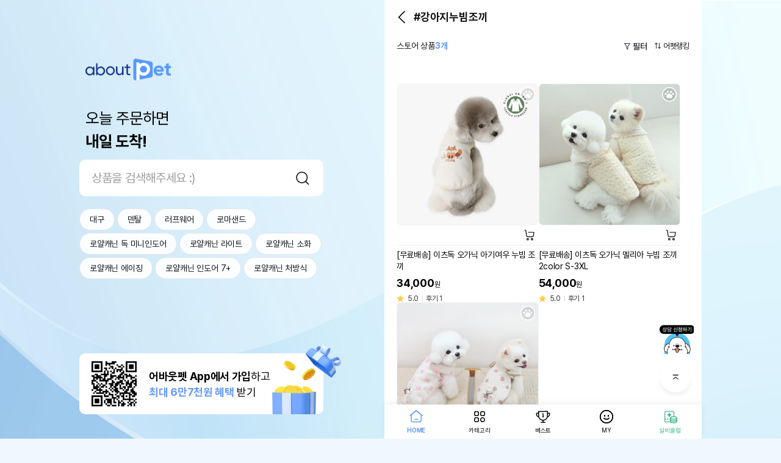

--- FILE ---
content_type: text/html;charset=utf-8
request_url: https://aboutpet.co.kr/shop/indexPetShopTagGoods?tags=T000021340
body_size: 228321
content:
<!DOCTYPE HTML>
<html lang="ko">
<head>
<title>어바웃펫 : 새로운 반려 라이프의 시작</title>
<meta charset="utf-8">
<meta name="viewport" content="width=device-width,initial-scale=1.0,minimum-scale=1.0,maximum-scale=1.0,user-scalable=no">
<meta http-equiv="X-UA-Compatible" content="ie=edge">
<meta name="format-detection" content="telephone=no">
<meta name="theme-color" content="#ffffff">

<link rel="canonical" href="">
<meta name="author" content="최나영" />
<meta name="description" content="반려동물을 위한 다양한 콘텐츠부터 펫케어 상담, 상품 구매까지! 우리 아이에게 필요한 모든 것, 어바웃펫에서 케어 받으세요.">
<meta name="keywords" content="강아지, 고양이, 강아지사료, 고양이사료, 강아지쇼핑몰, 애견쇼핑몰, 강이지용품, 고양이용품, 애견용품, 펫용품, 애견사료, 강아지간식, 고양이간식, 애견간식, 강아지영양제, 고양이영양제, 강아지장난감, 고양이장난감, 애견장난감, 강아지패드, 애견패드, 배변패드, 강아지목욕용품, 애견목욕용품, 강아지미용용품, 애견미용용품, 강아지의류, 고양이의류, 애견의류, 강아지이동장, 애견하우스, 애묘용품, 캣용품, 브랜드사료, 헤어볼사료, 유기농사료, 기능성사료, 캣사료, 고양이통조림, 고양이캣타워, 고양이스크래쳐, 고양이모래, 고양이화장실, 캣푸드, 고양이이동장, 고양이장난감, 고양이터널, 고양이캣닢, 고양이식기, 고양이오뎅꼬치, 고양이낚싯대, 고양이풀, 캣그라스, 반려견, 반려묘, 반려동물, 지위픽, 오픈팜, 로얄캐닌, 오리젠, 스텔라앤츄이스, 배변패드, 네츄럴코어, 아카나, 지위픽 캔, 퓨리나, 요요쉬, 테라카니스, 포켄스, 후르타, 몬지, 윔지스, 캐츠랑, 캣츠랑, 캣츠랑, 황제트릿">

<meta name="twitter:card" content="Summary">
<meta name="twitter:site" content="트위터 사이트">
<meta name="twitter:creator" content="트위터 계정">
<meta name="twitter:url" content="https://aboutpet.co.kr/shop/indexPetShopTagGoods?tags=T000021340">
<meta name="twitter:title" content="어바웃펫 : 새로운 반려 라이프의 시작">
<meta name="twitter:description" content="반려동물을 위한 다양한 콘텐츠부터 펫케어 상담, 상품 구매까지! 우리 아이에게 필요한 모든 것, 어바웃펫에서 케어 받으세요.">
<meta name="twitter:image" content="https://prd-image-optimizer-cdn.aboutpet.co.kr/aboutPet/images/seo/56/45269759-1d2a-4843-8bdf-118f786b3fa5.jpg?type=f&w=136&h=136&quality=90&align=4&faceopt=false&ttype=jpg">

<!-- 테스트 위해 하드코딩 -->
<!--
	TO-DO :: 보안을 위해 컨텐트에 담겨있는 키 값 추후 business.xml 로 관리
-->
<meta name="facebook-domain-verification" content="uu7h1zvexafeyqd6spqluy926dx1n1" />

<!-- https://aboutpet.co.kr 에 대한 google 도메인 소유권 -->
<meta name="google-site-verification" content="Dml7YAbkPgMVxhSojVX2MhzifiXk0_7JIKFh-IOy68M" />
<!-- aboutpet.co.kr 에 대한 google 도메인 소유권 -->
<meta name="google-site-verification" content="zs7o7syReR9kKxevcAdrpb_4X9U0dTKNelstrNxqspU" />

<meta property="og:type" content="website">
<meta property="og:site_name" content="어바웃펫 : 새로운 반려 라이프의 시작">
<meta property="og:locale" content="ko">
<meta property="og:url" content="https://aboutpet.co.kr/shop/indexPetShopTagGoods?tags=T000021340">
<meta property="og:title" content="어바웃펫 : 새로운 반려 라이프의 시작">
<meta property="og:description" content="반려동물을 위한 다양한 콘텐츠부터 펫케어 상담, 상품 구매까지! 우리 아이에게 필요한 모든 것, 어바웃펫에서 케어 받으세요.">
<meta property="og:image" content="https://prd-image-optimizer-cdn.aboutpet.co.kr/aboutPet/images/seo/56/45269759-1d2a-4843-8bdf-118f786b3fa5.jpg?type=f&w=136&h=136&quality=90&align=4&faceopt=false&ttype=jpg">

<!-- 네이버 서치어드바이저 HTML 태그 삽입 -->
<meta name="naver-site-verification" content="1a6928f12ba49dd44a06bdda910ef96a28269e28" />

<link href="/_images/common/favicon.ico" rel="shrtcut icon">
<link href="/_images/common/favicon.png" rel="apple-touch-icon-precomposed">

<link rel="manifest" href="/manifest.json" />

<link rel="stylesheet" type="text/css" href="/_css/style.pc.css?modifiedDate=20251020">
	<link rel="stylesheet" type="text/css" href="/_css/base.css?modifiedDate=20251020">

<link rel="stylesheet" type="text/css" href="https://prd-main-cdn.aboutpet.co.kr/_css/jquery-ui.css">
<script type="text/javascript" src="/_script/crypto.js"></script>
	<script type="text/javascript" src="https://prd-main-cdn.aboutpet.co.kr/_script/webHookPolicy.js?v=26012103"></script>
	<script type="text/javascript" src="https://prd-main-cdn.aboutpet.co.kr/_script/errHandler.min.js?v=26012103" userInfo="%7B%22mbrNo%22%3A0%2C%22appName%22%3A%22FRONT%22%2C%22sessionIp%22%3A%2218.191.197.198%22%2C%22appEnv%22%3A%22PRD%22%2C%22sessionId%22%3A%22guest%22%7D" webHookErrWebUrl="https://petsbe.webhook.office.com/webhookb2/6846f755-9900-4b13-8eb6-7c7a01c9abde@2ebad8bd-5697-4302-afcf-7b617ee135ff/IncomingWebhook/287ff9c2be6c4aecba75d0f1f665a86c/89d2885b-4579-4313-be4c-a1c2f9998d81"></script>
<script>
	// JSP에서 JS 변수로 전달(환경값)
	window.ENV = 'prd';
</script>

<script type="text/javascript"  src="https://code.jquery.com/jquery-3.3.1.min.js" ></script>
<script type="text/javascript"  src="https://prd-main-cdn.aboutpet.co.kr/_script/jquery/jquery-ui.min.js?modifiedDate=20250923"></script>
<script type="text/javascript"  src="https://prd-main-cdn.aboutpet.co.kr/_script/jquery/jquery.ui.datepicker-ko.js?modifiedDate=20250923" ></script>
<script type="text/javascript"  src="https://prd-main-cdn.aboutpet.co.kr/_script/jquery/jquery.blockUI.js?modifiedDate=20250923" charset="utf-8"></script>
<script type="text/javascript"  src="https://prd-main-cdn.aboutpet.co.kr/_script/jquery/jquery.inputmask.bundle.min.js?modifiedDate=20250923" charset="utf-8"></script>
<script type="text/javascript"  src="https://prd-main-cdn.aboutpet.co.kr/_script/jquery/jquery.number.min.js?modifiedDate=20250923" charset="utf-8"></script>
<script type="text/javascript"  src="https://prd-main-cdn.aboutpet.co.kr/_script/jquery/jquery.form.min.js?modifiedDate=20250923" ></script>
<script type="text/javascript"  src="https://prd-main-cdn.aboutpet.co.kr/_script/jquery/jquery.countdown.js?modifiedDate=20250923" ></script>
<script type="text/javascript"  src="https://prd-main-cdn.aboutpet.co.kr/_script/jquery/jquery.cookie.js?modifiedDate=20250923" ></script>
<script type="text/javascript"  src="https://prd-main-cdn.aboutpet.co.kr/_script/swiper.min.js?modifiedDate=20250923"></script>
<script type="text/javascript"  src="https://prd-main-cdn.aboutpet.co.kr/_script/clipboard.min.js?modifiedDate=20250923"></script>
<script type="text/javascript" src="/_script/jsrender.js"></script>
<script type="text/javascript"  src="/_script/common.js?modifiedDate=20251022" ></script>
<script type="text/javascript" 	src="/_script/ui.js?modifiedDate=20250814"></script>
<script type="text/javascript" 	src="/_script/ui_base.js?modifiedDate=250108"></script>
<script type="text/javascript" 	src="/_script/bottom_sheet.js?modifiedDate=20250814"></script>

<script type="text/javascript" 	src="/_script/ui_shop.js"></script>
<script type="text/javascript" 	src="/_script/deviceChk.js"></script>	<!-- // APP용 Device, Device OS, 위도, 경도 추가 -->
<!-- app interface --> 
<script type="text/javascript" 	src="/_script/app-interface.js"></script>
<script type="text/javascript" 	src="/_script/braze-bridge.js?modifiedDate=250811"></script>
<script type="text/javascript" 	src="/_script/ui.mo.js"></script>

<script type="text/javascript" src="https://openapi.map.naver.com/openapi/v3/maps.js?ncpClientId=dbtckaqj51&submodules=geocoder"></script>
<script type="text/javascript">
//	const viewJsonData = JSON.parse(decodeURIComponent('%7B%22vod_group_list_api_url%22%3A%22https%3A%2F%2Fsgr.aboutpet.co.kr%2Fv1%2Fplaylist%2Flist%3Fchannel_id%3D%22%2C%22vod_group_move_api_url%22%3A%22https%3A%2F%2Fsgr.aboutpet.co.kr%2Fv1%2Fplaylist%2Fmove_vod%2F%22%2C%22vod_group_add_api_url%22%3A%22https%3A%2F%2Fsgr.aboutpet.co.kr%2Fv1%2Fplaylist%2Fadd_item%2F%22%2C%22vod_upload_api_url%22%3A%22https%3A%2F%2Fsgr.aboutpet.co.kr%2Fv1%2Fvod%2Fupload%2F%22%2C%22vod_chnl_list_api_url%22%3A%22https%3A%2F%2Fsgr.aboutpet.co.kr%2Fv1%2Fchannel%2Flist%22%2C%22fo_mois_post_confmKey%22%3A%22U01TX0FVVEgyMDIxMDMzMDEwMzEzMDExMDk4MTk%3D%22%2C%22vod_api_chnl_id_log%22%3A%22aboutpet_log%22%2C%22vod_info_api_url%22%3A%22https%3A%2F%2Fsgr.aboutpet.co.kr%2Fv1%2Fvod%2Fvideo%2Finfo%2F%22%2C%22vod_group_chnl_ord_api_url%22%3Anull%2C%22vod_list_api_url%22%3A%22https%3A%2F%2Fsgr.aboutpet.co.kr%2Fv1%2Fvod%2Fvideo%2F%22%2C%22vod_group_default%22%3A%22unclassified%22%2C%22vod_api_chnl_id_tv%22%3A%22aboutpet_tv%22%7D'));
</script>

<!-- TWC chatbot Scripts dev계 js관련 에러 ALERT으로 주석처리 220114 YHS01
<script src="https://storage.googleapis.com/cloud-gate-cdn/sdk/Twc.plugin.js"></script>

-->
<!-- <script src="https://storage.googleapis.com/cloud-gate-cdn/sdk/Twc.plugin.js"></script> -->

<script type="text/javascript">
	// register service worker for braze web push
	if ('serviceWorker' in navigator) {
		navigator.serviceWorker.register("/service-worker.js");
	}
	// 디바이스 정보 정의
	var deviceGb = 'PC';
	var deviceType = 'DEVICE_TYPE';
	var appVer = '';
	var landingType = '';
	var appPermissionYn;

	// 챗봇에 쓰일 데이터
	var ChatData = {
			brandKey: "OEV1nVeHcnzgQtklwEXksg",
			channelType: "chat",
			UserNo: "0"
				};

	(function() {
		// 케어서비스 팀에서 app push로 해당을 사용하고 있음
		// 홈 url에 ?chantOn=Y를 추가해서 렌딩 된다면 바로 twcChatOpen() 함수 사용
		if("Y" == "") {
				brandKey = ChatData.brandKey;
				$( document ).ready(function() {
					twcChatOpen();
				});
			}
	})();

	function twcChatOpen() {
		if ("0" == "0") {
			ui.confirm('로그인 후 서비스를 이용할 수 있어요.<br>로그인 할까요?',{
			    ycb:function(){ // 확인 버튼 클릭
			        // 로그인 페이지로 이동 (로그인 후 returnUrl로 이동);
					location.href = "/indexLogin?returnUrl=" + window.location.pathname + window.location.search;
			    },
			    ncb:function(){ // 취소 버튼 클릭

			    },
			    ybt:'로그인',
			    nbt:'취소'
			});
		} else {
			// Airbridge Send : 채팅문의
			var airbridgeCareCallData = {
					action : "LOG",
					label : (""=="")? null:""
				}
			sendAirBridge("care_call", airbridgeCareCallData);

			// Amplitude Data
			var thisUrl = location.href;
			var startRef = thisUrl.indexOf("/", thisUrl.indexOf(window.location.hostname));
			var endRef = thisUrl.indexOf("?", startRef+1);
			var thisSourceType = thisUrl.substring(startRef+1, (endRef != -1)? endRef:thisUrl.legnth);
			// Amplitude Send : 상담 버튼 클릭
			var amplitudeCareBtnData = {
					clickSource :  location.href,
					clickSourceType : thisSourceType,
					careButtonName :  "상담톡"
				}
			sendAmplitude("click_chat_type_button", amplitudeCareBtnData);

			setTimeout(function() {
				window.open('https://webchat.thecloudgate.io/webChat?brandKey=' + ChatData.brandKey + '&channelType='+ChatData.channelType+'&UserNo=' +ChatData.UserNo,"PopupWin", 'width=400, height=700');
			}, 500);
		}
	}
</script>

<script type="text/javascript">
	let tempFuncNm = ""; //onBackSelected 함수 호출 시 넘긴함수명으로 callBack함수에서 실행될 함수명
	//Device 뒤로가기 버튼 기능을 웹에서 처리시 사용(Y:웹에서 백기능 처리, N:앱에서 처리)
	//페이지로딩시 Device 뒤로가기 버튼 기능 앱에서 처리로 리셋
	if("PC" == "APP") {
		toNativeData.func = "onBackSelected";
		toNativeData.isIntercepter = "N";
		toNative(toNativeData);
		
		tempFuncNm = ""; //함수명 초기화
	}
	
	$(document).ready(function(){
		/* 안드로이드 계열에서 저장되는 것 막음 / javascript Ready Function에 추가 */
		/*$(document).bind("contextmenu", function(e) {
		    return false;
		});*/
		
		document.addEventListener("contextmenu", e => { 
		    e.target.matches("img") && e.preventDefault()
		    e.target.matches("video") && e.preventDefault()
			e.target.className=="thumb-img" && e.preventDefault()
		});
		
		if("PC" == "APP") {
			appVerSetting(); //APP version setiing 
		}
		
		//CSR-3494 LMS 클릭 이벤트 추가
		if(landingType == 'LMS') {
			sendAmplitudeLmsClick()
		}
		//APETQA-8439, APETQA-8447 사이트맵 내부 버튼 클릭시 스크롤 데이터 삭제
		onClickSiteMapBtn();
		//APETQA-8439, APETQA-8447 메인 카테고리 클릭시 스크롤 데이터 삭제
		onClickMainCategoryBtn();
	});
	
	//앱 설정정보 조회
	function appVerSetting() {
		toNativeData.func = "onSettingInfos";
		toNativeData.callback = "appVerSettingCallBack";
		toNative(toNativeData);	
	}

	function appVerSettingCallBack(result){
		appSettingData = JSON.parse(result);
		appVer = appSettingData.appVersion;
	}

	
	// mw/pc 자동 로그아웃 30분 
	var checkActionTimeOut;
	if('0' != '0' && 'PC' != 'APP'){
	    resetLoginTimeOut();
	    $(document).on('click keypress' , 'body' , function(){
	        resetLoginTimeOut();
	    });
	}
	function resetLoginTimeOut() {
		if('0' != '0' && 'PC' != 'APP'){
		    window.clearTimeout(checkActionTimeOut);
		    checkActionTimeOut = setTimeout(function() {
		        location.href="/logout/";
		    }, 30 * 60 * 1000);
		}		   
	}
	
	// 설정 -> 앱 푸시 설정 토글시
	// 앱에서 호출하기 위해 공통으로 호출
	var isAjaxAppPush = false;
	//SGR에서 onPushActivation appToweb interface 호출 후 콜백 하는 함수도 사용되어 수정시 SGR 코드도 같이 확이 필요
	function updateInfoRcyYn(checkYn, beforeCheckYn) {
		if("" != null && "" != "") {
			if(isAjaxAppPush){
				return false;
			}
			
			isAjaxAppPush = true;
			var options = {
					url : "/updatePushRcvYn"
					, type : "POST"
					, dataType : "json"
					, contentType : "application/x-www-form-urlencoded;charset=UTF-8"
					, cache : false
					, data : { mbrNo : "0", pushRcvYn : checkYn }
					, done : function(result){
						isAjaxAppPush = false;
						if(result == "S") {
							var toDateStr = toDateString(new Date(), "").dateFormat("yyyy년MM월dd일");
							if(checkYn == "N") {
								ui.alert("App 푸시 수신거부 처리가 되었어요.<br>처리일시 : "+toDateStr+"<br><br>※ 알림 수신거부는 적용에<br>최대 2일이 소요될 수 있어요.");
							} else {
								ui.alert("App 푸시 수신 처리가 되었어요.<br>처리일시 : "+toDateStr+"<br><br>※ 알림 수신거부는 적용에<br>최대 2일이 소요될 수 있어요.");
							}
						}
					}
			}
			if(checkYn == 'N'){
				$("#pushRcvYn").prop('checked', false);
				ajax.call(options);
			} else {
				$("#pushRcvYn").prop('checked', true);
				ajax.call(options);
			}
		}
	}

	// APP용 페이지 이동 Callback function
	function fnGoIndexOrderPayment(data){
		var obj = JSON.parse(data);
		createFormSubmit("indexOrderPaymentForm","/order/indexOrderPayment",obj);
	}
	
	//App일때 영상상세(onNewPage로 띄움)에서 좋아요, 찜 선택 또는 해제시 영상상세를 호출한 화면의 좋아요, 찜 숫자 변경되도록 하기위해 필요한 함수
	//영상상세에서 onCallMainScript 호출시 받는 callback 함수임.
	function appCallMainScript(data){
		var parseData = JSON.parse(data);
		var detailVdId = parseData.vdId; //영상ID
		var detailGb = parseData.intrGbCd; //구분코드(10=좋아요, 20=찜)
		
		if(detailGb == "10"){
			$.ajax({
				type: 'POST',
				url: '/tv/series/selectLikeCount',
				dataType: 'json',
				data : {
					vdId : detailVdId
					, intrGbCd : detailGb
				},
				success: function(data) {
					var likeCnt = data.likeCnt;
					//console.log("["+detailVdId+"]의 좋아요 건수=" + likeCnt);
					
					$("[data-read-like='"+detailVdId+"']").html(fnComma(likeCnt));
				},
				error: function(request,status,error) {
					ui.alert("오류가 발생되었습니다. 다시 시도하여 주십시오.");
				}
			});
			
			if($("[data-btn-like='"+detailVdId+"']").hasClass("on")){
				$("[data-btn-like='"+detailVdId+"']").removeClass("on");
			}else{
				$("[data-btn-like='"+detailVdId+"']").addClass("on");
			}
		}else if(detailGb == "20"){
			if($("[data-btn-bookmark='"+detailVdId+"']").hasClass("on")){
				$("[data-btn-bookmark='"+detailVdId+"']").removeClass("on");
			}else{
				$("[data-btn-bookmark='"+detailVdId+"']").addClass("on");
			}
		}
	}
	
	//Device 뒤로가기 버튼 기능을 웹에서 처리시 사용(Y:웹에서 백기능 처리, N:앱에서 처리)-호출 함수
	function fncDeviceBackWebUse(funcNm, useYn){
		tempFuncNm = funcNm; //호출할 함수명 셋팅
		
		toNativeData.func = "onBackSelected";
		toNativeData.isIntercepter = (useYn == 'N')?'N':"Y";
		toNative(toNativeData);
	}
	
	//Device 뒤로가기 버튼 기능을 웹에서 처리시 사용(Y:웹에서 백기능 처리, N:앱에서 처리)-리턴함수
	function appBackSelected(){
		/**function이 있을경우만 호출*/
		if (typeof window[tempFuncNm] == 'function') {
			window[tempFuncNm](); //함수 호출
		}else if(typeof tempFuncNm == 'string' && tempFuncNm.indexOf(".") > -1 && typeof window[tempFuncNm.split('.')[0]][tempFuncNm.split('.')[1]] == 'function'){
			window[tempFuncNm.split('.')[0]][tempFuncNm.split('.')[1]]();
		}
	}
	
	// SHOP 메인 html 세션스토리지 일괄 삭제
	function removeMainAllCache() {
		var bfKeyArr = [];
		var bfKey;
		for(var i =0; i < window.sessionStorage.length; i++){
			bfKey = window.sessionStorage.key(i);
			if(bfKey.indexOf('bfMain')>-1) {
				bfKeyArr.push(bfKey);
			}
		}
		if (bfKeyArr.length > 0) {
			for(var i=0; i<bfKeyArr.length; i++){
				window.sessionStorage.removeItem(bfKeyArr[i]);
			}
		}
	}
	
	//APETQA-8439, APETQA-8447 사이트맵 내부 버튼 클릭시 스크롤 데이터 삭제
	function onClickSiteMapBtn() {
		$(document).off('click', 'nav.gnb div.cdt a');
		$(document).on('click', 'nav.gnb div.cdt a', function() {
			if(this.href != 'javascript:void(0);' && this.href != 'javascript:;') {
				storageDataClear('_scroll_position');
			}
		});
	}
	
	//APETQA-8439, APETQA-8447 메인 카테고리 클릭시 스크롤 데이터 삭제
	function onClickMainCategoryBtn() {
		if('PC' != 'PC') {
			$(document).find('nav.menubar li button').filter(function(){if(!$(this).hasClass('btn-sitemap')) return true;}).off('click');
			$(document).find('nav.menubar li button').filter(function(){if(!$(this).hasClass('btn-sitemap')) return true;}).on('click', function(){
				storageDataClear('_scroll_position');
			});
		} else {
			$(document).off('click', 'header .logo a');
			$(document).on('click', 'header .logo a', function() {
				storageDataClear('_scroll_position');
			});
			
			$(document).off('click', '.tmenu li a');
			$(document).on('click', '.tmenu li a', function() {
				storageDataClear('_scroll_position');
			});
		}
	}
	
	//APETQA-8439, APETQA-8447 세션 스토리지 정보 삭제
	function storageDataClear(findKeyStr) {
		var storageCnt = sessionStorage.length;
		var delKeys = [];
		for(i=0; i < storageCnt; i++) {
			var _key = sessionStorage.key(i);
			if(_key.indexOf(findKeyStr) > -1) {
				delKeys.push(_key);
			}
		}
		delKeys.forEach(function(_key){
			sessionStorage.removeItem(_key);
		});
	}
</script>
<style type="text/css">
	/* 아이폰 계열에서 저장되는 것 막음 / css 에 추가 */
	img, video {
		/* 화면을 길게 누르고 있을때 뜨는 팝업이나 액션시트를 제어 */
		-webkit-touch-callout:none;
		/* 텍스트나 이미지를 선택할 수 있게 하는 여부를 제어 */
		/*-webkit-user-select:none;*/
		/* 링크를 터치했을때 나오는 기본 영역의 색상을 제어 */
		/*-webkit-tap-highlight-color:transparent;*/
	}
</style>

<script>
// 히스토리 관련 함수( 모바일 < 버튼을 위함 )
var storageHist = {
	isReady : true,						// 중복클릭 방지 변수
	histCnstn : "StorageHistory",		// storage 저장 상수
	isApp : ("PC" == "APP")? true : false,
	cnvrtFullUrl : function(url) { 
		var fullUrl = url;
		if(url.indexOf(window.location.hostname) < 0){
			fullUrl = window.location.origin +((url.indexOf("/") != 0)?"/":"")+url;
		}			
		return fullUrl;
	},
	getHist : function() { 				// sessionStorage에 저장된 history 목록 확인
		var hist = sessionStorage.getItem(storageHist.histCnstn);
		return (hist == null)?new Array():JSON.parse(hist);
	},
	getThisHist : function() { 				// sessionStorage에 저장된 history 목록 확인
		var hist = storageHist.getHist();
		return hist[hist.length-1];
	},
	setHist : function(ersdReturnUrl) {				//sessionStorage에 history 저장
		var thisHistory = {
				url : window.location.href,
				histLength : window.history.length,
				now : true,
				histroyBackOk : true
			}
		var sessionHistory = storageHist.getHist();
		if(sessionHistory == null || sessionHistory.length == 0){				// 처음 셋팅
			var histArray = new Array();
			histArray.push(thisHistory);
			sessionStorage.setItem(storageHist.histCnstn, JSON.stringify(histArray));
		}else{ 									// 추가
			if(sessionHistory[sessionHistory.length-1].histLength >= thisHistory.histLength){	// 브라우저 뒤로가기 고려하여 히스토리 조정(뒤로가기시 해당 페이지까지 히스토리 삭제)
				var theUrlIdx;
				sessionHistory.forEach(function(item, index, array) {
					if(item.url == thisHistory.url){
						theUrlIdx = index;
					}
				});
				if(theUrlIdx != null && theUrlIdx != undefined){
					var removeCnt = sessionHistory.length - (theUrlIdx+1);
					sessionHistory.splice(theUrlIdx+1, removeCnt);
					sessionStorage.setItem(storageHist.histCnstn, JSON.stringify(sessionHistory));
				}
			}
		
			sessionHistory.forEach(function(item, index, array) {	// 기존 페이지 thisHistory.now 를 false처리 뒤로가기 진입시 false값으로 확인가능
				item.now = false;
			});
			
			//EncodeUrI 로 달라진 현재URL 중복 적재 수정
			if(sessionHistory[sessionHistory.length-1] == undefined || (encodeURI(sessionHistory[sessionHistory.length-1].url) != thisHistory.url && sessionHistory[sessionHistory.length-1].url != thisHistory.url)){
				sessionHistory.push(thisHistory);
			}else{	// 같은경우 history.length 만 갱신
				var lastHistory = sessionHistory.pop();
				lastHistory.histLength = window.history.length;
				sessionHistory.push(lastHistory);
			} 
			sessionStorage.setItem(storageHist.histCnstn, JSON.stringify(sessionHistory));
		}
	},
	replaceHist : function(url) {		// sessionStorage의 hisory 목록 replace또는 remove
		var sessionHistory = storageHist.getHist();
		var thisHist = sessionHistory.pop();	// remove
		if(url){				// url 추가
			var thisHistory = {
				url : storageHist.cnvrtFullUrl(url),
				histLength : window.history.length,
				now : (thisHist)? thisHist.now : true,
				histroyBackOk : (thisHist)? thisHist.histroyBackOk : true		
			}
			sessionHistory.push(thisHistory);
		}
		sessionStorage.setItem(storageHist.histCnstn, JSON.stringify(sessionHistory));
		sessionStorage.setItem('storageCurrent', (url)?storageHist.cnvrtFullUrl(url):window.location.href); // reffer도 변경
		//url이 현재 location.href와 다른경우(실제 history객체는 replace 안해준경우)와 url이 없는경우 history.back()사용 불가
		
		if(!url || (url && location.href.indexOf(storageHist.cnvrtFullUrl(url))) == -1){
			storageHist.setHistoryBackFalse();
		}
		return (sessionHistory.length == 0)?"/":sessionHistory[sessionHistory.length-1].url;
	},
	goHistoryBack : function(url){
		if(storageHist.isReady){
			storageHist.isReady = false;
			history.back();
		}
	},
	chkHistoryBack : function (url) {	// storageHist.goBack() 이용시 history.back() 사용의 경우 지정 : torageHist상 이전 페이지(url param 있는 경우 url)와 storageReferrer(이전 페이지)가 같은 경우
		var sessionHistory = storageHist.getHist();
		var returnUrlIdx = sessionHistory.length-2;
		if(returnUrlIdx >= 0) {
			var theUrl = sessionHistory[returnUrlIdx].url;
			
			if(sessionHistory[sessionHistory.length-1].histroyBackOk){ // storageHist 목록에서는 제외 되었으나 실제 history 객체는 쌓인 경우에는 history.back() 적용 불가
				// 특정 url이 있는 경우 url이 이전 페이지에 포함된 경우만 history.back()
				if(url && theUrl.indexOf(url) == -1) return false;
				// 페이지 갱신 필요하여 history.back() 사용 불가
				if(theUrl.indexOf("/indexLogin")> -1 
						|| theUrl.indexOf("/appLoginProcess")> -1 
						|| theUrl.indexOf("/mypage/indexMyPage")> -1
						|| theUrl.indexOf("/my/pet/myPetListView")> -1 
						|| theUrl.indexOf("/mypage/indexRecentViews")> -1
						|| theUrl.indexOf("/mypage/tv/myWishList")> -1
						|| theUrl.indexOf("/mypage/log/myWishList")> -1
						|| theUrl.indexOf("/mypage/shop/myWishList")> -1
				){
					return false;
				}
				return true;
			}			
		}
		return false;
	},
	goBack : function(url){	// 이전페이지 / 페이지 이동
		if(storageHist.isReady && !storageHist.chkMainPage(location.pathname)){
			storageHist.isReady = false;
			if(storageHist.chkHistoryBack(url)){	// 특정페이지 history.back 사용
				history.back();
			}else{
				if(url){	// url로 이동(해당 url 이후 삭제)
					var fullUrl = storageHist.cnvrtFullUrl(url);
					storageHist.clearUp(fullUrl); // storageHist.setHistoryBackFalse(); 포함					
					location.href = fullUrl;
				}else{		// 이전페이지
					
					/* APET-1599 영상상세 관련링크 이동 후 뒤로가기 
						url parameter 중 내부페이지 && lnkMoveYn=Y 값으로 판단하여 영상상세 창 띄운 후 이동
					*/
					if("false" == "true"){	// APP
						
						const searchParams = getUrlParams(location.search);
						
						if(searchParams != ""){
							
							var stUrl = 'aboutpet.co.kr';
							var locationHost = location.host;
							var lnkMoveYn = searchParams.lnkMoveYn;
							
							// 내부페이지 && 앱 영상상세에서 링크 이동된 경우
							if(locationHost.indexOf(stUrl) > -1 && lnkMoveYn !== undefined && lnkMoveYn == "Y"){
								var vdId	= searchParams.vdId;
								var sortCd	= searchParams.sortCd;
								var listGb	= searchParams.listGb;
								
								// vdId가 존재하는 경우
								if(vdId !== undefined && vdId != ""){
									
									// 영상상세 페이지 이동
									var tvDetailUrl = "https://aboutpet.co.kr/tv/series/indexTvDetail?vdId="+vdId+"&sortCd="+sortCd+"&listGb="+listGb;
									
									// 데이터 세팅
									toNativeData.func = "onNewPage";
									toNativeData.type = "TV";
									toNativeData.url = tvDetailUrl;
									// 호출
									toNative(toNativeData);		// 창 띄우고 영상상세 노출
									
								}
							}
							
						}
						
					}
				
					var lastUrl = storageHist.replaceHist();
					storageHist.setHistoryBackFalse();
					if(storageReferrer.get().indexOf('appLoginProcess') > -1){
						location.href = "/shop/home"; 
					} else {
						location.href = lastUrl;
					}
				}
			}
		}
	},
	getOut : function(url, firstUrl) {		// 진입페이지로 이동(url을 포함하지 않는 최근 목록으로 이동, firstUrl이 true경우 url을 벗어난 가장 상위 url로 이동)
		if(storageHist.isReady){
			storageHist.isReady = false;
			var lastUrl = storageHist.clearUp(url, true, firstUrl); // storageHist.setHistoryBackFalse() 포함
			location.href = lastUrl;
		}
	},
	clearUp : function(url, part, firstUrl) {					// 해당 url까지 히스토리 목록 삭제하기 (part가 true이면 해당 url포함 목록 삭제)
		var sessionHistory = storageHist.getHist();
		var theUrlIdx;
		var isFinding = true;
		if(part){		// url을 포함하고 있으면 삭제
			sessionHistory.forEach(function(item, index, array) {
				if(firstUrl){
					if(isFinding){
						if(item.url.indexOf(url) != -1 ){
							theUrlIdx = index;
							isFinding = false;
						}
					}
				}else{
					if(item.url.indexOf(url) == -1 ){
						theUrlIdx = index+1;
					}
				}
			});
		}else{			// 해당 url까지 삭제
			sessionHistory.forEach(function(item, index, array) {
				if(item.url == url){
					theUrlIdx = index+1;
				}
			});
		}
		
		if(theUrlIdx != null && theUrlIdx != undefined){
			var removeCnt = sessionHistory.length - theUrlIdx;
			sessionHistory.splice(theUrlIdx, removeCnt);
			sessionStorage.setItem(storageHist.histCnstn, JSON.stringify(sessionHistory));
		}
		
		storageHist.setHistoryBackFalse();
		
		if(sessionHistory.length != 0 && sessionHistory[sessionHistory.length-1].url.indexOf("/log/backHome") != -1) {
			var loginYn = "" != null && "" != "" ? "loginYn=Y" : "loginYn=N";
			if(sessionHistory[sessionHistory.length-1].url.indexOf(loginYn) == -1) {
				return storageHist.cnvrtFullUrl("/log/home");
			} else {
				return (sessionHistory.length == 0)?"/":sessionHistory[sessionHistory.length-1].url;
			}
		} else {
			return (sessionHistory.length == 0)?"/":sessionHistory[sessionHistory.length-1].url;
		}
	},
	clearHist : function() {			// history 전체 삭제 (단 메인에 뒤로가기로 진입시에는 현재페이지 이력만 유지)
		var lastSessionHistory = storageHist.getHist();
		sessionStorage.removeItem(storageHist.histCnstn);
		var chkIdx = (lastSessionHistory.length >= 2)? 2: lastSessionHistory.length;		
		for(var i=chkIdx; i > 0 ; i--){
			if(lastSessionHistory[lastSessionHistory.length-i].url == location.href){
				var histArray = new Array();
				lastSessionHistory[lastSessionHistory.length-i].histroyBackOk=true;
				histArray.push(lastSessionHistory[lastSessionHistory.length-i]);
				sessionStorage.setItem(storageHist.histCnstn, JSON.stringify(histArray));
			}
		}
	},
	setPage : function() {				// 페이지 history 설정
		var thisUrl = window.location.href;
		var lastSessionHistory = storageHist.getHist();
		
		if(thisUrl.indexOf('?returnUrl=') == -1 && thisUrl.indexOf('&returnUrl=') == -1 && storageHist.chkMainPage(thisUrl)){  // 메인인경우 history clear
			storageHist.clearHist();
		}
		// history 저장
		storageHist.setHist();
		
		// 뒤로가기로 들어왔는지 여부 확인
		if(storageHist.getThisHist().now == false){
			storageHist.isBack = true;
		}else{
			storageHist.isBack = false;
		}
	},
	chkMainPage : function (url) {	// 메인(TV, LOG, SHOP, MYPAGE) 여부 확인
		if(url && (url.indexOf('/tv/home')>0 ||url.indexOf('/log/home')>0 || url.indexOf('/shop/home')>0 || url.indexOf('/mypage/indexMyPage')>0)){
			return true;
		}
		return false;
	},
	goHistoryBackIfOk : function (url) {	// 뒤로가기시 history.back()이용해도 무방할 경우 history.back() 사용
		if(storageHist.chkHistoryBack(url)){
			storageHist.isReady = false;
			history.back();
		}
	},
	isBack : false,	// 현재 페이지가 뒤로가기(history.back() 및 )로 진입했는지 여부 확인변수
	setHistoryBackFalse : function () {	// 이전목록 history.back() 사용 불가처리(모바일 헤더 < 버튼 뒤로가기이나 실제 페이지 이동이 포함되는 경우)
		var sessionHistory = storageHist.getHist();
		sessionHistory.forEach(function(item, index, array) {
			item.histroyBackOk = false;
		});
		sessionStorage.setItem(storageHist.histCnstn, JSON.stringify(sessionHistory));
	}
}

// 뒤로가기로 되돌아 왔을 경우 시점유지
var htmlSnapShot  = {
		setSnapShot : function (id, html) {
			sessionStorage.setItem("htmlSnap_"+id, html);
		},
		getSnapShot : function (id) {
			return sessionStorage.getItem("htmlSnap_"+id);
		},
		setFocusUrl : function (key, val) {
			var replaceUrl = new URL(location.href);
			replaceUrl.searchParams.set(key,val);
			history.replaceState("", "", replaceUrl.href);
			storageHist.replaceHist(replaceUrl.href);
		},
		delFocusUrl : function (keys) {
			var replaceUrl = new URL(location.href);
			var keyArr = keys.split('|');
			for(var idx in keyArr){
				replaceUrl.searchParams.delete(keyArr[idx]);
			}
			history.replaceState("", "", replaceUrl.href);
			storageHist.replaceHist(replaceUrl.href);
		}
	}
// Native App에서 referrer 를 주지 않고 있어서 js로 처리함.
var storageReferrer = {
	set : function() {
		if(window.location.href != sessionStorage.getItem('storageCurrent')){
			sessionStorage.setItem('storageReferrer', sessionStorage.getItem('storageCurrent'));
			sessionStorage.setItem('storageCurrent', window.location.href);
		}
	},
	get : function() {
		return sessionStorage.getItem('storageReferrer');
	}
}

// sessionStorage 저장 호출 / 메인은 clear
var readyToInitPage = true; // (AOS APP에서 둘다 호출로) 신규진입과 뒤로가기시 한쪽만 타도록 제한하는 변수 
if(readyToInitPage){
	readyToInitPage = false;
	storageReferrer.set();
	storageHist.setPage();
}
window.onpageshow = function (event) {
	if(readyToInitPage && (event.persisted || window.performance && window.performance.navigation.type == 2)){
		readyToInitPage = false;
		storageReferrer.set();
		storageHist.setPage();
		if(location.href.indexOf("/common/wrongAprch")> -1)  location.reload();
	}
	storageHist.isReady = true;
	readyToInitPage = true;
	
	if(typeof orderAreaCart != 'undefined'){
		orderAreaCart.isCallBackIng = false;
	}
	
	if(typeof orderArea != 'undefined'){
		orderArea.isCallBackIng = false;
	}
}

$(window).bind("popstate", function(event) {
	storageHist.isReady = true;	// pushState 된곳에서 뒤로가기 풀기
});

function getTopbannerCookieName(){
	var cookieName 	= "top_banner";
	var deviceGb 	= "";
	if("true" == "true"){
		cookieName 	= cookieName+"_PC";
	}else if("false" == "true"){
		cookieName 	= cookieName+"_MO";
	}else if("false" == "true"){
		cookieName 	= cookieName+"_APP";
	}
	return cookieName;
}

/*
 *	location.search 값을 전달 받아 parameter 리턴 
 */
function getUrlParams(ls){
	
	var paramString = ls.substr(ls.indexOf("?") + 1);
	var paramMap = {};
	
	if(ls == ""){
		return "";
	}
	
	var paramList = paramString.split("&");
	for( var i = 0 ; i < paramList.length ; i++){
		temp = paramList[i].split("=");
		paramMap[temp[0]] = temp[1];
	}
	return paramMap;

}
//CSR-3494 LMS 클릭 이벤트 추가
function sendAmplitudeLmsClick() {
	var url = new URL(location.href);
	var pageType = '기타';
	
	if(url.search != null && url.search != '') {
		if(url.search.indexOf("event") > -1) pageType = '이벤트';
		else if(url.search.indexOf("exhbtNo") > -1) pageType = '기획전';
		else if(url.search.indexOf("vdId") > -1) pageType = 'TV';
		else if(url.search.indexOf("goodsId") > -1) pageType = '상품상세';
	} else if(url.pathname != null && url.pathname != '' && pageType == '기타'){
		if(url.pathname.indexOf("coupon") > -1) pageType = '쿠폰';
		else if(url.pathname.indexOf("indexSvmnList") > -1) pageType = '적립금';
	}
	//Amplitude Send : LMS 클릭
	var amplitudeLmsClickData = {
			'Page_type' : pageType
			, 'Page_url' : location.href
	}
	sendAmplitude("LMS_click", amplitudeLmsClickData);
}

//뒤로가기시 팝업 닫기 설정
var clsPopBack ={
	init : function (deviceBackFnNm) { // 원하는 페이지에 뒤로가기시 팝업 닫기 설정
		if(!clsPopBack.isInit){
			if("PC" == "MO"){
				clsPopBack.setWeb();
			}else if("PC" == "APP" ){
				if(deviceBackFnNm) clsPopBack.deviceBackFnNm = deviceBackFnNm; 
				clsPopBack.setApp();
			}
			clsPopBack.isInit = true;
		}
	},
	isInit : false,
	scrollPos : null,
	chkState : true,	// 히스토리 추가 두번 되는 경우 방지
	clsPopOnce : {popCls : false, popState : false},	// 팝업 닫힘 한번에 history.back() 한번으로 제한
	setWeb : function () { // MO WEB 
		$(document).on("popup:open",function(e){
			if(clsPopBack.chkState){
				clsPopBack.chkState = false;
				if(location.href.indexOf("/log/home") == -1){	// 로그홈은 별도로 위치값 적용(popup:open) 이벤트 여러번 작동
					clsPopBack.scrollPos = $('body').data('bfScroll');
				}
				window.history.pushState($.extend(history.state, {'chkPopState' : 'clsPop'}), '', location.href);
			}
			setTimeout(function() {	// 팝업 open 두번 호출하는 경우 방지
				clsPopBack.chkState = true;
			}, 100);
		});
	
		$(document).on("popup:close",function(e){
			if (typeof pauseAllVod === 'function') {// 상품상세 포토 후기 닫기시 사용(동영상 재생 종료)
				pauseAllVod();
			}
			if(history.state != null && history.state.chkPopState == 'clsPop' ){
				clsPopBack.clsPopOnce.popCls = true;
				if (!clsPopBack.clsPopOnce.popState){
					history.back();
				}
				if(clsPopBack.clsPopOnce.popCls && clsPopBack.clsPopOnce.popState){	// 팝업닫기와 뒤로가기가 완료된 상태로 초기화
					setTimeout(function(){
						clsPopBack.clsPopOnce = {popCls : false, popState : false};
					}, 200);
				}
			}
		});
		
		$(window).bind("popstate", function(event) {
			clsPopBack.clsPopOnce.popState = true;
			if(!clsPopBack.clsPopOnce.popCls && clsPopBack.isAnyPopOpen()){
				clsPopBack.clsAllPop();
			}
			if(clsPopBack.clsPopOnce.popCls && clsPopBack.clsPopOnce.popState){	// 팝업닫기와 뒤로가기가 완료된 상태로 초기화
				setTimeout(function(){
					clsPopBack.clsPopOnce = {popCls : false, popState : false};
				}, 200);
			}								
			setTimeout(function() {	// 시점이 유지안되는 경우 시점 유지
				if(window.pageYOffset == 0 && clsPopBack.scrollPos){
					window.scrollTo(0,clsPopBack.scrollPos);
				}
			}, 50);
		});
	},
	setApp : function () { // AOS APP
		$(document).on("popup:close",function(e){
			if (typeof pauseAllVod === 'function') { // 상품상세 포토 후기 닫기시 사용(동영상 재생 종료)
				pauseAllVod();
			}					
		});
		if("DEVICE_TYPE" == "10"){ // 안드로이드 뒤로가기 컨트롤
			if(storageHist.chkMainPage(location.pathname)){	// 메인의 경우 뒤로가기시 앱 닫기를 위해 디바이스 뒤로가기를 초기화
				$(document).on("popup:open",function(e){
					fncDeviceBackWebUse('clsPopBack.clsPopApp');
				});
				$(document).on("popup:close",function(e){
					fncDeviceBackWebUse('', 'N');
				});
			}else{
				fncDeviceBackWebUse('clsPopBack.clsPopApp');
			}
		}
	},
	deviceBackFnNm : null, 
	clsPopApp : function () { // AOS APP
		if(clsPopBack.isAnyPopOpen()){
			clsPopBack.clsAllPop();
		}else{
			if( storageHist.getHist().length <= 1 && !storageHist.chkMainPage(location.pathname)){	// 쌓인 history가 없고 메인이 아닌경우 뒤로가기시 메인으로 이동
				location.href = "/";
			} else if(clsPopBack.deviceBackFnNm){	// 별도 지정된 뒤로가기 있는 경우 해당 함수 호출
				eval(clsPopBack.deviceBackFnNm+"()");
			} else {
				history.back();
			}
		}
	},
	isAnyPopOpen : function () {	// 어떤 팝업이든 열려있는지 확인
		return (ui.isPopupOpened() || $(".commentBoxAp.open").length > 0 || ($(".acSelect") && $(".acSelect").css("bottom") == "0px") || ($(".pop_log_guide") && $(".pop_log_guide").css("bottom") == "0px"))? true : false
	},
	clsAllPop : function () { // 모든 팝업 하나씩 닫기
		var theObj = $("article.on:visible, article.open, .commentBoxAp.open, .acSelect, .pop-layer:not(.disabled), .pop_log_guide, .pop-member-benefit.on");
		if( theObj.length > 0){
			var lastObj = theObj.get(theObj.length -1);
			// 팝업 아이디별로 분기처리
			if($(lastObj).attr('id') == 'uiPdOrdPan'){						// 장바구니 / 구매
				$(lastObj).find(".bt.close").trigger('click');
			} else if($(lastObj).attr('id') == 'appDownPopDiv'){			// 앱 다운로드 팝업
				$("#appDownPopClsBtn").trigger('click');
			} else if($(lastObj).attr('id') == 'goodsRelatedBottomSheet'){	// 연관상품
				if(location.href.indexOf("log/home/") > -1){				// (로그)
					fnClosePetLogRelatedGoods();
				}else{
					$(lastObj).find(".con .close").trigger('click');
				}
			} else if($(lastObj).hasClass("commentBoxApts")){				// live 댓글
				ui.commentBox.close($(".commentBoxApts"));
			} else if($(lastObj).hasClass("popBot")){						// 배송시간 / 취소.교환.환불
				if($(lastObj).attr('id') == 'popDeliveryRequest'){			// 배송요청사항
					$(lastObj).find(".btn-close-popbot").trigger('click');
				}else{
					$(lastObj).find(".btnPopClose").trigger('click');
				}
			} else if($(lastObj).attr('id') == 'popDeliReq'){				// 배송요청사항 닫기
				$("#popDeliReq .btnPopClose").trigger('click');
			} else if($(lastObj).attr('id') == 'addressAddPop'){			// 배송지 입력 닫기
				$("#addressAddPop .btnPopClose").trigger('click');
			} else if($(lastObj).attr('id') == 'addressAddPop'){			// 배송지 입력 닫기
				$("#addressAddPop .btnPopClose").trigger('click');
			} else if($(lastObj).attr('id') == 'popMoreCart'){				// 장바구니 담기 닫기
				$(lastObj).find(".popup-header .btn-close").trigger('click');
			} else if($(lastObj).hasClass("pop-select")){					// 시리즈 목록 시즌선택 닫기
				$(".pop-select .btnPopSelClose").trigger('click');
			} else if($(lastObj).hasClass("acSelect")){						// 펫로그 작성(일반/로그 버텀) 닫기
				$(".acSelect .head .close").trigger('click');
			} else if($(lastObj).hasClass("pop_log_guide")){				// 로그 후기 가이드 닫기
				$("#guideBtn").trigger("click");
			} else if($(lastObj).hasClass("pop-default")){					// 상품상세 공통 팝업
				$(lastObj).find(".btn-close").trigger("click");
			} else{
				ui.popLayer.close($(lastObj).attr('id'));
			}
		}		
		$(".popConfirm").remove(); // 컨펌의 경우 같이 삭제
	},
	clsPopWithMoBack : function () {
		if(history.state != null && history.state.chkPopState == 'clsPop'){
			history.back();
		}else{
			clsPopBack.clsAllPop();
		}
	}
}
</script><script>
var digitalData = digitalData || {};
var ckLoginId = $.cookie("loginId");
digitalData.userInfo = {
  "loginStatus": (ckLoginId == '' || ckLoginId == undefined)? '' : "Logged In",
  "userId": (ckLoginId == '' || ckLoginId == undefined)? '' : ckLoginId  
};
</script>
<!-- clarity -->
<script type="text/javascript">
	(function(c,l,a,r,i,t,y){
		c[a]=c[a]||function(){(c[a].q=c[a].q||[]).push(arguments)};
		t=l.createElement(r);t.async=1;t.src="https://www.clarity.ms/tag/"+i;
		y=l.getElementsByTagName(r)[0];y.parentNode.insertBefore(t,y);
	})(window, document, "clarity", "script", "snvo3u97ef");
</script>

<!-- s : 추적 스크립트 영역(head영역) -->
<!-- s : naver premium analysis 각 페이지별 전환 스크립트 사용을 위해 meta에 선언 -->
<script type="text/javascript"src="//wcs.naver.net/wcslog.js"></script>
<!-- e : naver premium analysis -->

<!-- s : GoogleAds 영역    -->
<script async src="https://www.googletagmanager.com/gtag/js?id=AW-795873912"></script>
<script>
	window.dataLayer = window.dataLayer || [];
	function gtag(){dataLayer.push(arguments);}
	gtag('js', new Date());
	gtag('config', 'AW-795873912');
</script>

<script>
	// gtag 전송 함수
	// key : 전송할 Metadata가 Conversion Label 밖에 없을 시 선언
	// thisObj : 전송할 Metadata
	function sendGtag( key, thisObj ) {
		try {
			
			// 완성된 JSON 형태의 thisObj가 없다면 들어온 key 값으로 thisObj 세팅
			if ( thisObj == undefined && key != undefined) {			
				var bizKey = '';
				
				// 가입
				if (key == 'googleTag.join.key') {
					bizKey = "mPHiCInw-40YEPikwPsC";
				}
				// 장바구니 추가
				else if (key == 'googleTag.insertCart.key') {
					bizKey = "gfexCIPw-40YEPikwPsC";
				}
				// 주문시작
				else if (key == 'googleTag.orderStart.key') {
					bizKey = "zk38CIbw-40YEPikwPsC";
				}
				// 구매
				else if (key == 'googleTag.orderComplete.key') {
					bizKey = "noiuCPqt-40YEPikwPsC";
				}
				
				thisObj = {'send_to': 'AW-795873912/'+bizKey};
			}
			
			// gtag 호출
			gtag('event', 'conversion', thisObj);
		}
		catch (error){
			console.log("GoogleTag Send Err");
		}
	}
</script>
<!-- e : GoogleAds 영역    -->

<!-- Google Tag Manager -->
<script>(function(w,d,s,l,i){w[l]=w[l]||[];w[l].push(
		{'gtm.start': new Date().getTime(),event:'gtm.js'}
);var f=d.getElementsByTagName(s)[0],
		j=d.createElement(s),dl=l!='dataLayer'?'&l='+l:'';j.async=true;j.src=
		'https://www.googletagmanager.com/gtm.js?id='+i+dl;f.parentNode.insertBefore(j,f);
})(window,document,'script','dataLayer','GTM-NKC9BFM');</script>
<!-- End Google Tag Manager -->


<script>
	// Ga4Tag 전송 함수
	// key : 전송할 Metadata key
	// thisObj : 전송할 Metadata
	function sendGa4Tag( key, thisObj ) {
		try {
			gtag("event", key, thisObj);
		}
		catch (error){
			console.log("GoogleTag Send Err");
		}
	}
</script>
<!-- e : GoogleAds 영역    -->


<!-- s : KaKao Pixel 영역  -->
<script type="text/javascript" charset="UTF-8" src="//t1.daumcdn.net/kas/static/kp.js"></script>

<!-- adsense  -->
<script async src="
https://pagead2.googlesyndication.com/pagead/js/adsbygoogle.js?client=ca-pub-9697251448838342"
        crossorigin="anonymous"></script>

<script>
	// 카카오 픽셀 전송
	// event : 전송 이벤트
	// thisObj : 함께 전송할 추가 항목
	function sendKaKaoPixel(event, thisObj) {
		var kakaoPixelTrackId = "4493659569319265476";
		
		try {
			// 방문 이벤트
			kakaoPixel(kakaoPixelTrackId).pageView();
			
			// 회원 가입
			if (event == 'CompleteRegistration') {
				kakaoPixel(kakaoPixelTrackId).completeRegistration();
			}
			// 검색
			else if (event == 'Search') {
				kakaoPixel(kakaoPixelTrackId).search();
			}
			// 장바구니 추가
			else if (event == 'AddToWishList') {
				kakaoPixel(kakaoPixelTrackId).addToCart();
			}
			// 구매
			else if (event == 'Purchase') {
				kakaoPixel(kakaoPixelTrackId).purchase(thisObj);
			}
		}	
		catch(error) {
			console.log("KaKaoPixel Send Err");
		}
	}
	
	// 화면이 로드 되면 방문 이벤트 카카오 픽셀 전송
	$(document).ready(function(){
		sendKaKaoPixel();
	});
</script>
<!-- e : KaKao Pixel 영역  -->

<!-- s : Payco Clo Log Collect Script -->
<script src="https://events-cdn.payco.com/common/pcotrk/pcotrk_loader.js" async></script>
<script>
	(window.pcotrkObj = window.pcotrkObj || []).push({
		pcotrkAseq: '4A2VEHQR7Z'
		,pcotrkAall: 'N'
		,pcotrkEncoding: 'utf-8'
	});
</script>
<!-- e : Payco Clo Log Collect Script -->

<!-- s : Meta Pixel 영역 -->
	<script>
        !function(f,b,e,v,n,t,s)
        {if(f.fbq)return;n=f.fbq=function(){n.callMethod?
            n.callMethod.apply(n,arguments):n.queue.push(arguments)};
            if(!f._fbq)f._fbq=n;n.push=n;n.loaded=!0;n.version='2.0';
            n.queue=[];t=b.createElement(e);t.async=!0;
            t.src=v;s=b.getElementsByTagName(e)[0];
            s.parentNode.insertBefore(t,s)}(window, document,'script',
            'https://connect.facebook.net/en_US/fbevents.js');
        fbq('init', '6203983513025218');
        fbq('set', 'mobileBridge', '6203983513025218', '1497134807320499');
        fbq('track', 'PageView');
	</script>
	<noscript>
		<img height="1" width="1" style="display:none" src="https://www.facebook.com/tr?id=6203983513025218&ev=PageView&noscript=1"/>
	</noscript>
	<!-- e : Meta Pixel 영역 -->
<script>
    // Meta Pixel 이벤트 ID 생성
    function generateEventID() {
        return 'xxxxxxxx-xxxx-4xxx-yxxx-xxxxxxxxxxxx'.replace(/[xy]/g, function(c) {
            var r = Math.random() * 16 | 0, v = c == 'x' ? r : (r & 0x3 | 0x8);
            return v.toString(16);
        });
    }

	const facebook = {
        generateEventID: function() {
            return 'xxxxxxxx-xxxx-4xxx-yxxx-xxxxxxxxxxxx'.replace(/[xy]/g, function(c) {
                var r = Math.random() * 16 | 0, v = c == 'x' ? r : (r & 0x3 | 0x8);
                return v.toString(16);
            });
        },
        pixel: {
            /**
             * @param value	상품 가격
             */
            viewContent: function(value, eventId) {
                if (eventId == null) {
                    eventId = generateEventID();
                }

                fbq('track', 'ViewContent', {
                    value: value,
                    currency: 'KRW'
                }, {
                    eventID: eventId
                });
			},
			purchase: function(value, eventId) {
                if (eventId == null) {
                    eventId = generateEventID();
                }

                fbq('track', 'Purchase', {
                    value: value,
                    currency: 'KRW'
                }, {
                    eventID: eventId
                });
			},
			completeRegistration: function(eventId) {
                if (eventId == null) {
                    eventId = generateEventID();
                }

                fbq('track', 'CompleteRegistration', {
                    eventID: eventId
                });
			},
			addToCart: function(value, eventId) {
                if (eventId == null) {
                    eventId = generateEventID();
				}

                fbq('track', 'AddToCart', {
                    value: value,
                    currency: 'KRW'
                }, {
                    eventID: eventId
                });
			}
		},
		capi: {
            send: function(eventId) {

			}
		}
	}
</script><!-- e : 추적 스크립트 영역(head영역) -->

<!-- Firebase -->
<script type="module">
    import { initializeApp } from "https://www.gstatic.com/firebasejs/10.13.0/firebase-app.js";
    import { getAnalytics } from "https://www.gstatic.com/firebasejs/10.13.0/firebase-analytics.js";

    const firebaseConfig = {
        apiKey: 'AIzaSyAILMQt8bjalxhgkH8IlE64Ao9gFVl9Iy0',
        authDomain: 'aboutpet.firebaseapp.com',
        projectId: 'aboutpet',
        storageBucket: 'aboutpet.appspot.com',
        messagingSenderId: '766650661738',
        appId: '1:766650661738:web:b65ac57975a08bafe14313',
        measurementId: 'G-WMVQ2FKLGN'
    };

    const firebaseApp = initializeApp(firebaseConfig);
    const firebaseAnalytics = getAnalytics(firebaseApp);
</script><!--  amplitude -->
<script type="text/javascript">

!function(){"use strict";!function(e,t){var r=e.amplitude||{_q:[],_iq:{}};if(r.invoked)e.console&&console.error&&console.error("Amplitude snippet has been loaded.");else{var n=function(e,t){e.prototype[t]=function(){return this._q.push({name:t,args:Array.prototype.slice.call(arguments,0)}),this}},s=function(e,t,r){return function(n){e._q.push({name:t,args:Array.prototype.slice.call(r,0),resolve:n})}},o=function(e,t,r){e._q.push({name:t,args:Array.prototype.slice.call(r,0)})},i=function(e,t,r){e[t]=function(){if(r)return{promise:new Promise(s(e,t,Array.prototype.slice.call(arguments)))};o(e,t,Array.prototype.slice.call(arguments))}},a=function(e){for(var t=0;t<m.length;t++)i(e,m[t],!1);for(var r=0;r<g.length;r++)i(e,g[r],!0)};r.invoked=!0;var c=t.createElement("script");c.type="text/javascript",c.integrity="sha384-BWw9N39aN+4SdxZuwmRR0StXCLA+Bre4jR6bJt+pM1IqONNALC5rf25NkWMTyta5",c.crossOrigin="anonymous",c.async=!0,c.src="https://cdn.amplitude.com/libs/analytics-browser-2.9.3-min.js.gz",c.onload=function(){e.amplitude.runQueuedFunctions||console.log("[Amplitude] Error: could not load SDK")};var u=t.getElementsByTagName("script")[0];u.parentNode.insertBefore(c,u);for(var l=function(){return this._q=[],this},p=["add","append","clearAll","prepend","set","setOnce","unset","preInsert","postInsert","remove","getUserProperties"],d=0;d<p.length;d++)n(l,p[d]);r.Identify=l;for(var f=function(){return this._q=[],this},v=["getEventProperties","setProductId","setQuantity","setPrice","setRevenue","setRevenueType","setEventProperties"],y=0;y<v.length;y++)n(f,v[y]);r.Revenue=f;var m=["getDeviceId","setDeviceId","getSessionId","setSessionId","getUserId","setUserId","setOptOut","setTransport","reset","extendSession"],g=["init","add","remove","track","logEvent","identify","groupIdentify","setGroup","revenue","flush"];a(r),r.createInstance=function(e){return r._iq[e]={_q:[]},a(r._iq[e]),r._iq[e]},e.amplitude=r}}(window,document)}();

var amplitudeInstance = amplitude.init('1ed0b843b6983a278c80f349bf924f64', {
    defaultTracking: {
        attribution: true,
        pageViews: false,
        sessions: true,
        formInteractions: false,
        fileDownloads: false,
    },
});

$(document).ready(function(){
	if('PC'!='' && 'PC'!='APP'){ //앱이 아닌경우 (앱은 앱에서 관리)
		/* Set User Properties : 초기 셋팅 */
		var siteReferrer = $.cookie("siteRefUrl");
		if(siteReferrer == undefined ){	// 첫 진입인경우
			try {
				var siteReferrerDomain = "None";
				if(document.referrer == "" || document.referrer.indexOf('aboutpet.co.kr') > -1){ // referrer 없으면 None 표시 
					siteReferrer = "None";
				}else{
					siteReferrer = document.referrer;
					var refUrl = new URL(siteReferrer);		
					siteReferrerDomain = refUrl.hostname;
				}
				var amplitudeInitData = new amplitude.Identify().set("referrer",siteReferrer).set("referrerDomain",siteReferrerDomain);
				amplitude.identify(amplitudeInitData);
			} catch (error) {
				console.log("Amplitude Send Err");
			}
			$.cookie("siteRefUrl",document.referrer, {path: '/', domain: "aboutpet.co.kr"});
		}
		var url = new URL(location.href);
		var path = url.pathname;
		
		if(path != null && path != '') {
			if(path.indexOf("join/indexResult") > -1) {
				sendAmplitudeJoin();
			}
		}
		
		/* Send Event : 회원 가입 / 로그인 / deviceType */
		var amplitudeEventYn = $.cookie("amplitudeLoginEvent");
		if(amplitudeEventYn != 'Y' && "0" != '' && "0" != 0 ){	// [회원 가입 / 로그인] 로그인 이벤트 보낸적 없고 유저 정보 셋팅 안되어 있으나 로그인 된 상태
			setAmplitudeUserPropsLogin();
			$.cookie("amplitudeLoginEvent",'Y', {path: '/'});
		}else if(amplitudeEventYn == undefined) {	// [deviceType] 로그인 안된경우
			var amplitudeInitDevice = new amplitude.Identify().set("deviceType",'PC');
			amplitude.identify(amplitudeInitDevice);
			$.cookie("amplitudeLoginEvent",'N', {path: '/'});
		}
	}
});

/* Event Send */
var amplitudeSentData; 
function sendAmplitude(eventNm, thisObj) {
	try {
		// NCP Web service Monitoring System에서 보내는 모든 요청은 User-Agent의 가장 앞 부분에 'WMS'를 포함하여 요청을 진행
		// 해당 모니터링이 엠플리튜드에 영향을 미치지 않게 수정
		if (navigator.userAgent.indexOf("WMS") != 0) {
			amplitudeSentData = eventNm +":"+((thisObj)? JSON.stringify(thisObj) : "None");
			if('PC'=='APP'){ // 앱인경우 앱 인터페이스 호출
				var onAnalysisEvent = {
					func : "onAnalysisEvent",
					type : 1,	// amplitude : 1
					eventName : eventNm,
					eventAttrs : (thisObj)?thisObj:{}
				}
				if(navigator.userAgent.indexOf('Android') > -1){
					window.AppJSInterface.onAnalysisEvent(JSON.stringify(onAnalysisEvent));
				}else{
					window.webkit.messageHandlers.AppJSInterface.postMessage(onAnalysisEvent);
				}
			}else{
				if(thisObj != undefined){
					amplitude.track(eventNm, thisObj);
				}else{
					amplitude.track(eventNm);
				}
			}
		}
	} 
	catch (error) {
		console.log("Amplitude Send Err");
	}
} 

/* Set User Properties : 로그인시 셋팅 */
var amplitudeLoginPath ;
var amplitudeJoinPath;
var amplitudeJoinDtmDiff;
var amplitudeJustJoin;
var amplitudeUserId;
var amplitudeReferralCd;
function setAmplitudeUserProps(isSignUp, snsType) {
	$.ajax({
		type: "POST",
		url: "/getAmplitudeUserData",
		async: false,
		success: function (result) {
			var data = result.userData;
			if(!data) return;
			amplitudeUserId = data.mbrNo;
			amplitudeReferralCd = data.rcomLoginId;
            amplitudeLoginPath  = data.loginPathCd;	// 마지막 로그인 경로
            amplitudeJoinPath = data.snsLnkCd;	// SNS 회원가입 경로
            amplitudeJoinDtmDiff = data.joinDtmDiff	// 회원가입 시각과 마지막 로그인 시각 차이
            amplitudeJustJoin = data.justJoin;	// 현재 시각과 마지막 회원가입 시각 차이
            let amplitudeJoinEventYn = $.cookie("amplitudeJoinEvent");

            let isSignUpEvent;
            if (isSignUp) {
                isSignUpEvent = isSignUp;
            } else {
                // 회원가입 3분 이내, 로그인 이력 없거나 차이가 10초 이내인경우 회원가입으로 판단
                isSignUpEvent = amplitudeJustJoin != null && amplitudeJustJoin <= 3 &&
                                (amplitudeJoinDtmDiff == null || amplitudeJoinDtmDiff <= 10) && 'Y' != amplitudeJoinEventYn;
            }

			var age = "";
			var ageGroup = "";
			if(data.birth){
				age = new Date().getFullYear() - parseInt(data.birth.substring(0, 4)) + 1;
				ageGroup = Math.floor(age/10)*10
			}
			var lastLoginDate="";
			if(data.lastLoginDtm){
				var thisLastLoginDate = new Date(data.lastLoginDtm);
				lastLoginDate = thisLastLoginDate.getFullYear()+'-'+(thisLastLoginDate.getMonth()+1).zeroformat(2)+'-'+(thisLastLoginDate.getDate()).zeroformat(2);
			}

			if (isSignUpEvent) { // 회원 가입
				try {
					let signupYear = ""
					let signupMonth = ""
					let signupDay = ""

					if (data.joinDtm) {
						let thisDate = new Date(data.joinDtm)
						signupYear = thisDate.getFullYear();
						signupMonth = (thisDate.getMonth()+1).toString().padStart(2, '0');
						signupDay = thisDate.getDate().toString().padStart(2, '0');
					}

                    let birthYear;
                    if (data.birth) {
                        birthYear = parseInt(data.birth.substring(0, 4));
                    }
					if('PC'=='APP'){ // 앱인경우 앱 인터페이스 호출
						var onAnalysisUserInfo ={
							func : "onAnalysisUserInfo",
							mkngRcvYn: data.mkngRcvYn,
							pushRcvYn : data.pushRcvYn,
							smsRcvYn : data.lmsRcvYn,
							emailRcvYn : data.emailRcvYn,
							signupMethod : snsType,
							signupYear : signupYear,
							signupMonth : signupMonth,
							signupDay : signupDay,
							referralUser : amplitudeReferralCd ? true : false,
							gender : data.gdGbNm ? data.gdGbNm : "",
							birthYear : birthYear ? birthYear : "",
							age : age,
							ageGroup : ageGroup,
							referralId : amplitudeReferralCd,
							memberGrade : data.mbrGrdNm,
							lastLoginDate : lastLoginDate,
						}
						if(navigator.userAgent.indexOf('Android') > -1) {
							window.AppJSInterface.onAnalysisUserInfo(JSON.stringify(onAnalysisUserInfo));
						}else {
							window.webkit.messageHandlers.AppJSInterface.postMessage(onAnalysisUserInfo);
						}
					} else {
						amplitude.setUserId(amplitudeUserId);
						var amplitudeIdentify = new amplitude.Identify()
							.set("mkngRcvYn", data.mkngRcvYn)
							.set("pushRcvYn", data.pushRcvYn)
							.set("smsRcvYn", data.lmsRcvYn)
							.set("emailRcvYn", data.emailRcvYn)
							.set("signupMethod", snsType)
							.set("signupYear", signupYear)
							.set("signupMonth", signupMonth)
							.set("signupDay", signupDay)
							.set("referralUser", amplitudeReferralCd ? true : false)
							.set("gender", data.gdGbNm ? data.gdGbNm : "")
							.set("birthYear", birthYear ? birthYear : "")
							.set("age", age)
							.set("ageGroup", ageGroup)
							.set("referralId", amplitudeReferralCd)
							.set("memberGrade", data.mbrGrdNm)
							.set("lastLoginDate", lastLoginDate)
						amplitude.identify(amplitudeIdentify);
					}
				} catch (error) {
					console.log("Amplitude Send Err" + error);
				}
			} else { // 로그인
				try {
					// amplitude user properties update
					if('PC'=='APP') { // 앱인경우 앱 인터페이스 호출
						var onAnalysisUserInfo ={
							func : "onAnalysisUserInfo",
							userId : String(amplitudeUserId),
							lastLoginDate : lastLoginDate,
						}
						if (navigator.userAgent.indexOf('Android') > -1) {
							window.AppJSInterface.onAnalysisUserInfo(JSON.stringify(onAnalysisUserInfo));
						} else {
							window.webkit.messageHandlers.AppJSInterface.postMessage(onAnalysisUserInfo);
						}
					}else {
						amplitude.setUserId(amplitudeUserId);
						var amplitudeInitData = new amplitude.Identify().set("lastLoginDate", lastLoginDate);
						amplitude.identify(amplitudeInitData);
					}
				}catch (error) {
					console.log("Amplitude Send Err" + error);
				}
			}

			// 인코딩 확인 필요한 vod가 있는 경우
			if(data.chkEncodingVdid) {
				chkVodEncoding(data.chkEncodingVdid.split(','));
			}
		}
	});
}

/* Set  User Properties : 셋팅 & 회원 가입 & 로그인 (앱로그인시에도 사용) */
function setAmplitudeUserPropsLogin() {
	// 로그인 SNS 타입
	var thisLogtinSnsType = "email";
	if(amplitudeLoginPath  == "10"){
		thisLogtinSnsType = 'naver';
	}else if(amplitudeLoginPath  == "20"){
		thisLogtinSnsType = 'kakao';
	}else if(amplitudeLoginPath  == "30"){
		thisLogtinSnsType = 'google';
	}else if(amplitudeLoginPath  == "40"){
		thisLogtinSnsType = 'apple';
	}else if(amplitudeLoginPath  == "50"){
        thisLogtinSnsType = 'appcard';
    }

	// 가입 SNS 타입
	var thisJoinSnsType  = "email";
	if(amplitudeJoinPath == "10"){
		thisJoinSnsType = 'naver';
	}else if(amplitudeJoinPath == "20"){
		thisJoinSnsType = 'kakao';
	}else if(amplitudeJoinPath == "30"){
		thisJoinSnsType = 'google';
	}else if(amplitudeJoinPath == "40"){
		thisJoinSnsType = 'apple';
    }else if(amplitudeJoinPath == "50"){
        thisJoinSnsType = 'appcard';
    }


	// 유저 정보
	if(amplitude.getUserId() == null && 'PC' != 'APP') {
		setAmplitudeUserProps(null, thisJoinSnsType);
	} else if(!amplitudeUserId && 'PC' == 'APP') {
		setAmplitudeUserProps(null, thisJoinSnsType);
	}
	if(!amplitudeUserId) return;

	// 회원 가입 & 로그인
	var nowReferrerUrl = "None";
	var loginPageRefCookie= $.cookie("amplitudeLoginRefUrl");
	if(loginPageRefCookie != undefined && loginPageRefCookie != 'null'){
		nowReferrerUrl = loginPageRefCookie;
	}
	var thisSourceType = "None";
	var startRef = nowReferrerUrl.indexOf("/", nowReferrerUrl.indexOf(window.location.hostname));
	var endRef = nowReferrerUrl.indexOf("?", startRef+1);
	if(nowReferrerUrl != "None"){
		thisSourceType = nowReferrerUrl.substring(startRef+1, (endRef != -1)? endRef:nowReferrerUrl.legnth);
	}

    let amplitudeJoinEventYn = $.cookie("amplitudeJoinEvent");
    let amplitudeJoinRcomCd = $.cookie("");
    // 회원가입 3분 이내, 로그인 이력 없거나 차이가 10초 이내인경우 회원가입으로 판단
    let isSignUpEvent = amplitudeJustJoin != null && amplitudeJustJoin <= 3 && (amplitudeJoinDtmDiff == null || amplitudeJoinDtmDiff <= 10) && 'Y' != amplitudeJoinEventYn

	if(isSignUpEvent) {
		// Amplitude Send : 회원가입 완료
		var amplitudeSignupData = {
				type : thisJoinSnsType,
				source : nowReferrerUrl,
				sourceType : thisSourceType,
				referralId : amplitudeJoinRcomCd
			}
		sendAmplitude("click_sign-up_complete-button", amplitudeSignupData);
		
		// Airbridge Send : 회원가입
		airbridge.setUserId(String(amplitudeUserId));
		sendAirBridge('airbridge.user.signup');
		
		//naver premium analysis 전환 스크립트 (회원가입)
		if(!_nasa) var _nasa ={};
		if(window.wcs) _nasa["cnv"] = wcs.cnv("2", 1);
		if(!wcs_add) var wcs_add ={};
		wcs_add["wa"] ="s_1427fe4473b3";
		if(window.wcs) {
			wcs.inflow("aboutpet.co.kr");
			wcs_do(_nasa);
		}
		
		<!-- s :  GoogleAds 스니펫(가입) -->
		sendGtag('googleTag.join.key',null);
		<!-- e :  GoogleAds 스니펫(가입) -->
		
		<!-- s :Kakao Pixel (가입) -->
		sendKaKaoPixel('CompleteRegistration', null);
		<!-- e :Kakao Pixel (가입) -->
		
		$.cookie("amplitudeJoinEvent",'Y', {path: '/', domain: "aboutpet.co.kr"});
	}

	// 로그인
	var amplitudeLoginData = {
		type : thisLogtinSnsType
	}
	sendAmplitude("click_login_complete-button", amplitudeLoginData);
	
	// Airbridge Send : 로그인
	airbridge.setUserId(String(amplitudeUserId));
	sendAirBridge('airbridge.user.signin');
}
 
//인코딩 정보 확인하여 업데이트하기
function chkVodEncoding(vdIds) {
	let authKeyForChkEncoding = sgrGenerate();
	for(var idx in vdIds){
		if(vdIds[idx]){
			$.ajax({
				type: 'post',
				url: "https://sgr.aboutpet.co.kr/v1/vod/video/info/" + vdIds[idx],
				async: false,
				dataType: 'json',
				data : {
					iv_key :authKeyForChkEncoding
				},
				success: function(data) {
					if(data.code==200) {
						if(data.result.contents[0].encoding_state == 'SUCCESS' ){
							$.ajax({
								type: 'post',
								url: "/log/encCpltYnUpdate",
								async: false,
								dataType: 'json',
								data : {
									vdPath : vdIds[idx]
			 						, encCpltYn : "Y"
								}
							});
						}
					}
				}
			});
		}
	}
}

//Amplitude Send : 햄버거 메뉴 클릭
$(document).on("click", ".header .btnGnb , .pageHead .btnGnb ", function() {
	var amplituedNowUrl = location.href;
	var thisSourceType = "None";
	var startRef = amplituedNowUrl.indexOf("/", amplituedNowUrl.indexOf(window.location.hostname));
	var endRef = amplituedNowUrl.indexOf("?", startRef+1);
	thisSourceType = amplituedNowUrl.substring(startRef+1, (endRef != -1)? endRef:amplituedNowUrl.legnth);
	var thisManType = 'None';
	if(amplituedNowUrl.indexOf('/tv/') != -1){
		thisManType = 'TV';
	}else if(amplituedNowUrl.indexOf('/log/') != -1){
		thisManType = '로그';
	}else if(amplituedNowUrl.indexOf('/shop/') != -1){
		thisManType = '스토어';
	}
	var amplitudeEventHambugerData = {
			clickSource : amplituedNowUrl,
			clickSourceType : thisSourceType,
			categoryName1depth : ($('#headerTxt').text())?$('#headerTxt').text():"None",
			mainType : thisManType
		}
	sendAmplitude("click_hamburger_menu", amplitudeEventHambugerData);
});

//Amplitude Send : 장바구니 버튼 클릭
$(document).on("click", ".header .cart", function() {
	var amplituedNowUrl = location.href;
	var thisSourceType = "None";
	var startRef = amplituedNowUrl.indexOf("/", amplituedNowUrl.indexOf(window.location.hostname));
	var endRef = amplituedNowUrl.indexOf("?", startRef+1);
	thisSourceType = amplituedNowUrl.substring(startRef+1, (endRef != -1)? endRef:amplituedNowUrl.legnth);
	var amplitudeEventCartClickData = {
			clickSource : amplituedNowUrl,
			clickSourceType : thisSourceType
		}
	sendAmplitude("click_cart_button", amplitudeEventCartClickData);
});

// Amplitude Send : GNB 메뉴 클릭
function amplitudeGnbClick(obj) {
	var amplituedNowUrl = location.href;
	var thisSourceType = "None";
	var startRef = amplituedNowUrl.indexOf("/", amplituedNowUrl.indexOf(window.location.hostname));
	var endRef = amplituedNowUrl.indexOf("?", startRef+1);
	thisSourceType = amplituedNowUrl.substring(startRef+1, (endRef != -1)? endRef:amplituedNowUrl.legnth);

    var amplitudeGnbLandingType = "None";
    var amplitudeGnbLandingUrl;

    const parentObject = $(obj).parent();
    if (parentObject != null) {
        amplitudeGnbLandingUrl = parentObject.data("landing");
        const url = new URL(amplitudeGnbLandingUrl, window.location.origin).toString();
        const start = url.indexOf("/", url.indexOf(window.location.hostname));
        const end = url.indexOf("?", start + 1);
        amplitudeGnbLandingType = url.substring(start + 1, (end !== -1) ? end : url.length);
	}

	var amplitudeClickGnbMenurData = {
			menuName : $(obj).data("menuname"),
			categoryName1depth: ($('#headerTxt').text())?$('#headerTxt').text():"None",
			clickSource : amplituedNowUrl,
			clickSourceType : thisSourceType,
			index : $(obj).parent().data("shortcutidx"),
        	landingType: amplitudeGnbLandingType,
        	landingUrl: amplitudeGnbLandingUrl
		}
	sendAmplitude("click_gnb_menu", amplitudeClickGnbMenurData);
}

//회원 가입 완료 이벤트 전송 기능
function sendAmplitudeJoin() {
	let amplitudeJoinEventYn = $.cookie("amplitudeJoinEvent");

	// 가입 SNS 타입
	var thisJoinSnsType  = "email";
	if(amplitudeJoinPath == "10"){
		thisJoinSnsType = 'naver';
	}else if(amplitudeJoinPath == "20"){
		thisJoinSnsType = 'kakao';
	}else if(amplitudeJoinPath == "30"){
		thisJoinSnsType = 'google';
	}else if(amplitudeJoinPath == "40"){
		thisJoinSnsType = 'apple';
    }else if(amplitudeJoinPath == "50"){
        thisJoinSnsType = 'appcard';
    }

	if('Y' != amplitudeJoinEventYn){
		try {
			if(amplitudeUserId) {
				sendJoinEvent();
			} else {
				setAmplitudeUserProps(true, thisJoinSnsType);
				sendJoinEvent();
			}
		} catch(error) {
			console.log("Join Event Send Error : " + error.message);
		}
		
		<!-- s :  GoogleAds 스니펫(가입) -->
		sendGtag('googleTag.join.key',null);
		<!-- e :  GoogleAds 스니펫(가입) -->
		
		<!-- s :Kakao Pixel (가입) -->
		sendKaKaoPixel('CompleteRegistration', null);
		<!-- e :Kakao Pixel (가입) -->
	}
}

//회원 가입 완료 이벤트 전송 묶음(amplitude, airbridge, naver)
function sendJoinEvent() {
	//가입경로
	if(!amplitudeUserId) return;
	
	var thisJoinSnsType = "email";
	if('' == '40'){
		thisJoinSnsType = "naver";
	}else if('' == '50'){
		thisJoinSnsType = "apple";
	}else if('' == '60'){
		thisJoinSnsType = "google";
	}else if('' == '70'){
		thisJoinSnsType = "kakao";
	}else if('' == '80'){
        thisJoinSnsType = "appcard";
    }
	
	// 회원 가입 & 로그인
	var nowReferrerUrl = "None"; 
	var loginPageRefCookie= $.cookie("amplitudeLoginRefUrl");
	if(loginPageRefCookie != undefined && loginPageRefCookie != 'null'){
		nowReferrerUrl = loginPageRefCookie;
	}
	var thisSourceType = "None";
	var startRef = nowReferrerUrl.indexOf("/", nowReferrerUrl.indexOf(window.location.hostname));
	var endRef = nowReferrerUrl.indexOf("?", startRef+1);
	if(nowReferrerUrl != "None"){
		thisSourceType = nowReferrerUrl.substring(startRef+1, (endRef != -1)? endRef:nowReferrerUrl.legnth);   
	}
	
	// Amplitude Send : 회원가입 완료
	var amplitudeSignupData = {
			type : thisJoinSnsType,
			source : nowReferrerUrl,
			sourceType : thisSourceType,
			referralId : amplitudeReferralCd
		}
	sendAmplitude("click_sign-up_complete-button", amplitudeSignupData);
	
	// Airbridge Send : 회원가입
	airbridge.setUserId(String(amplitudeUserId));
	sendAirBridge('airbridge.user.signup');
	
	//naver premium analysis 전환 스크립트 (회원가입)
	if(!_nasa) var _nasa ={};
	if(window.wcs) _nasa["cnv"] = wcs.cnv("2", 1);
	if(!wcs_add) var wcs_add ={};
	wcs_add["wa"] ="s_1427fe4473b3";
	if(window.wcs) {
		wcs.inflow("aboutpet.co.kr");
		wcs_do(_nasa);
	}
	
	//회원 가입 완료 후 전송여부 cookie에 저장
	$.cookie("amplitudeJoinEvent",'Y', {path: '/', domain: "aboutpet.co.kr"});
}

function setFlagType(obj) {
	var flagType = obj.data("flag-promotion") ? obj.data("flag-promotion").split(',') : [];
	flagType = flagType.concat(obj.data("flag-common") ? obj.data("flag-common").split(',') : []);
	flagType = flagType.concat(obj.data("flag-coupon") ? '할인쿠폰': []);
	return flagType.length == 0 ? '' : flagType;
}
</script>
<!--  airbridge -->
<script type="text/javascript">
/* Airbridge SDK 설치 */
(function(a_,i_,r_,_b,_r,_i,_d,_g,_e){if(!a_[_b]){var n=function(){var c=i_.createElement(r_);c.onerror=function(){g.queue.filter(function(a){return 0<=_d.indexOf(a[0])}).forEach(function(a){a=a[1];a=a[a.length-1];"function"===typeof a&&a("error occur when load airbridge")})};c.async=1;c.src=_r;"complete"===i_.readyState?i_.head.appendChild(c):a_.addEventListener("load",function h(){a_.removeEventListener("load",h);i_.head.appendChild(c)})},g={queue:[],get isSDKEnabled(){return!1}};_i.concat(_d).forEach(function(c){var a=c.split("."),h=a.pop();a.reduce(function(p,q){return p[q]=p[q]||{}},g)[h]=function(){g.queue.push([c,arguments])}});a_[_b]=g;0<_g?(_b=new (a_.XDomainRequest||a_.XMLHttpRequest),_i=function(){},_b.open("GET",_r),_b.timeout=_g,_b.onload=function(){n()},_b.onerror=_i,_b.onprogress=_i,_b.ontimeout=_i,_b.send()):n()}})(window,document,"script","airbridge","//static.airbridge.io/sdk/latest/airbridge.min.js","init startTracking fetchResource setBanner setDownload setDownloads openDeeplink setDeeplinks sendWeb setUserAgent setUserAlias addUserAlias setMobileAppData setUserId setUserEmail setUserPhone setUserAttributes clearUser setDeviceAlias removeDeviceAlias clearDeviceAlias setDeviceIFV setDeviceIFA setDeviceGAID events.send events.signIn events.signUp events.signOut events.purchased events.addedToCart events.productDetailsViewEvent events.homeViewEvent events.productListViewEvent events.searchResultViewEvent".split(" "),["events.wait","createTouchpoint"],0);
airbridge.init({
	app: 'aboutpet',
	webToken: '1a337c126e9b41d2afda2784c61156a9',
	useProtectedAttributionWindow: true,
	protectedAttributionWindowInMinutes: 4320,
	utmParsing: true,
	autoStartTrackingEnabled : navigator.userAgent.indexOf("WMS") != 0 ? true : false // 웹모니터링 시스템에서의 접근이면 이벤트 전송 하지 않게 세팅
});

/* Event Send */
var airBridgeSentData;
var airBridgUserAliasIntv = setInterval(function() {
	if(amplitude  && amplitude.getDeviceId()){
		airbridge.setUserAlias({
			  "amplitude_id": amplitude.getDeviceId()
			});
		airbridge.setDeviceAlias('amplitude_device_id', amplitude.getDeviceId());
		clearInterval(airBridgUserAliasIntv);
	}
},100);	
function sendAirBridge(eventNm, thisObj) {
	try {		
		// NCP Web service Monitoring System에서 보내는 모든 요청은 User-Agent의 가장 앞 부분에 'WMS'를 포함하여 요청을 진행
		// 해당 모니터링이 에어브릿지에 영향을 미치지 않게 수정
		if (navigator.userAgent.indexOf("WMS") != 0 ) {			
			if(thisObj != undefined){
				airBridgeSentData = eventNm + "::"+JSON.stringify(thisObj);
				airbridge.events.send(eventNm, thisObj);	
			}else{
				airBridgeSentData = eventNm;
				airbridge.events.send(eventNm);
			}
		}
	} catch (error) {
		console.log("AirBridge Send Err");
	}
} 
</script>
<!-- braze -->
<script type="text/javascript">
  +function(a,p,P,b,y){a.braze={};a.brazeQueue=[];for(var s="BrazeSdkMetadata DeviceProperties Card Card.prototype.dismissCard Card.prototype.removeAllSubscriptions Card.prototype.removeSubscription Card.prototype.subscribeToClickedEvent Card.prototype.subscribeToDismissedEvent Card.fromContentCardsJson Banner CaptionedImage ClassicCard ControlCard ContentCards ContentCards.prototype.getUnviewedCardCount Feed Feed.prototype.getUnreadCardCount ControlMessage InAppMessage InAppMessage.SlideFrom InAppMessage.ClickAction InAppMessage.DismissType InAppMessage.OpenTarget InAppMessage.ImageStyle InAppMessage.Orientation InAppMessage.TextAlignment InAppMessage.CropType InAppMessage.prototype.closeMessage InAppMessage.prototype.removeAllSubscriptions InAppMessage.prototype.removeSubscription InAppMessage.prototype.subscribeToClickedEvent InAppMessage.prototype.subscribeToDismissedEvent InAppMessage.fromJson FullScreenMessage ModalMessage HtmlMessage SlideUpMessage User User.Genders User.NotificationSubscriptionTypes User.prototype.addAlias User.prototype.addToCustomAttributeArray User.prototype.addToSubscriptionGroup User.prototype.getUserId User.prototype.incrementCustomUserAttribute User.prototype.removeFromCustomAttributeArray User.prototype.removeFromSubscriptionGroup User.prototype.setCountry User.prototype.setCustomLocationAttribute User.prototype.setCustomUserAttribute User.prototype.setDateOfBirth User.prototype.setEmail User.prototype.setEmailNotificationSubscriptionType User.prototype.setFirstName User.prototype.setGender User.prototype.setHomeCity User.prototype.setLanguage User.prototype.setLastKnownLocation User.prototype.setLastName User.prototype.setPhoneNumber User.prototype.setPushNotificationSubscriptionType InAppMessageButton InAppMessageButton.prototype.removeAllSubscriptions InAppMessageButton.prototype.removeSubscription InAppMessageButton.prototype.subscribeToClickedEvent FeatureFlag FeatureFlag.prototype.getStringProperty FeatureFlag.prototype.getNumberProperty FeatureFlag.prototype.getBooleanProperty automaticallyShowInAppMessages destroyFeed hideContentCards showContentCards showFeed showInAppMessage toggleContentCards toggleFeed changeUser destroy getDeviceId initialize isPushBlocked isPushPermissionGranted isPushSupported logCardClick logCardDismissal logCardImpressions logContentCardImpressions logContentCardClick logContentCardsDisplayed logCustomEvent logFeedDisplayed logInAppMessageButtonClick logInAppMessageClick logInAppMessageHtmlClick logInAppMessageImpression logPurchase openSession requestPushPermission removeAllSubscriptions removeSubscription requestContentCardsRefresh requestFeedRefresh refreshFeatureFlags requestImmediateDataFlush enableSDK isDisabled setLogger setSdkAuthenticationSignature addSdkMetadata disableSDK subscribeToContentCardsUpdates subscribeToFeedUpdates subscribeToInAppMessage subscribeToSdkAuthenticationFailures toggleLogging unregisterPush wipeData handleBrazeAction subscribeToFeatureFlagsUpdates getAllFeatureFlags".split(" "),i=0;i<s.length;i++){for(var m=s[i],k=a.braze,l=m.split("."),j=0;j<l.length-1;j++)k=k[l[j]];k[l[j]]=(new Function("return function "+m.replace(/\./g,"_")+"(){window.brazeQueue.push(arguments); return true}"))()}window.braze.getCachedContentCards=function(){return new window.braze.ContentCards};window.braze.getCachedFeed=function(){return new window.braze.Feed};window.braze.getUser=function(){return new window.braze.User};window.braze.getFeatureFlag=function(){return new window.braze.FeatureFlag};(y=p.createElement(P)).type='text/javascript';
    y.src='https://js.appboycdn.com/web-sdk/4.8/braze.min.js';
    y.async=1;(b=p.getElementsByTagName(P)[0]).parentNode.insertBefore(y,b)
  }(window,document,'script');
</script>
<script type="text/javascript">
	braze.initialize('6090de9a-4062-48d2-b8bd-38ec3ab26339', { baseUrl: 'sdk.iad-05.braze.com', enableSdkAuthentication: true});
	braze.automaticallyShowInAppMessages();

	brazeBridge.isMobileApp = "PC" == "APP";

	// APP은 APP SDK에서 session init
	if(!brazeBridge.isMobileApp) {
		braze.openSession();

		if("false" === "true") {
			let mbrNo = "0";
			brazeBridge.checkIfAnonymousUser(mbrNo);
		}
	}

  	// request web push
	if(braze.isPushSupported() && !brazeBridge.isMobileApp) {
		braze.requestPushPermission();
	}

	function brazeOnLogin() {
		if("false" === "true") {
			brazeBridge.changeUser("0");
			brazeBridge.logCustomEvent("complete_login");
		}
	}
</script><!--  buzzni -->
<script type="text/javascript"  src="https://hsmoa.com/media/buzzni_rt.min.js"></script>
        <script type="text/javascript">
            var buzzni = {
                
                isDevelop: false,
                accountId: '101',
                userId : "",
                email: "",
                fromHsmoa: false,
                deviceId : function() {
                    let deviceId = "";
                    try {
                        deviceId =  amplitude.getDeviceId();
                    }
                    catch (e) {
                        console.log("buzzni deviceId Error : " + e.message);
                    }
                    return deviceId;
                },
                brutid : function() {
                    var brutid = "";

                    try {
                        brutid = window.buzzni_rt.getBrtudid(); // brutid
                    }
                    catch (e) {
                        console.log("buzzni Error : " + e.message);
                    }

                    return brutid;
                },
                site: function() {
                    // ios: 애플에서 발매한 IOS 운영체제 모든 장비앱
                    if ("PC" === "APP" && "DEVICE_TYPE" == "20") {
                        return "ios";
                    }
                    // android: 구글에서 발매한 안드로이드 운영체제 장비앱
                    else if ("PC" === "APP" && "DEVICE_TYPE" == "10") {
                        return "android";
                    }
                    // mweb:모바일 웹 브라우저에서 서비스
                    else if ("PC" == "MO") {
                        return "mweb";
                    }
                    // web: 웹 브라우저에서 서비스
                    else {
                        return "web";
                    }
                },
                sendHome: function () {
                    try {
                        if (this.isDevelop) {
                            window.buzzni_rt.setDevelop(); // 실제 적용 전 테스트 하는 경우

                            // debug
                            console.log('buzzni.sendHome');
                            console.log('sendHome', this.accountId, this.site(), this.userId, this.email, this.fromHsmoa, this.deviceId());
                        }
                        // 홈 화면 접근
                        window.buzzni_rt.sendHome(this.accountId, this.site(), this.userId, this.email, this.fromHsmoa, this.deviceId());
                    }
                    catch (e) {
                        console.log("buzzni Error : " + e.message);
                    }
                },
                sendList: function (product_list) {
                    try {
                        if (this.isDevelop) {
                            window.buzzni_rt.setDevelop(); // 실제 적용 전 테스트 하는 경우

                            // debug
                            console.log('buzzni.sendList - ' + product_list);
                            console.log('sendList', this.accountId, this.site(), this.userId, this.email, this.fromHsmoa, this.deviceId());
                        }

                        // 최대 3개만 전송
                        product_list = product_list.slice(0, 3);

                        // 검색 상품 목록, 카테고리 상품 목록 보기
                        window.buzzni_rt.sendList(this.accountId, this.site(), this.userId, this.email, product_list, this.fromHsmoa, this.deviceId());
                    }
                    catch (e) {
                        console.log("buzzni Error : " + e.message);
                    }
                },
                sendProduct: function (product) {
                    try {
                        if (this.isDevelop) {
                            window.buzzni_rt.setDevelop(); // 실제 적용 전 테스트 하는 경우

                            // debug
                            console.log('buzzni.sendProduct - ' + product);
                            console.log('sendProduct', this.accountId, this.site(), this.userId, this.email, this.fromHsmoa, this.deviceId());
                        }

                        // 상품 상세 페이지 보기
                        window.buzzni_rt.sendProduct(this.accountId, this.site(), this.userId, this.email, product, this.fromHsmoa, this.deviceId());
                    }
                    catch (e) {
                        console.log("buzzni Error : " + e.message);
                    }
                },
                sendBasket: function (product_list) {
                    try {
                        if (this.isDevelop) {
                            window.buzzni_rt.setDevelop(); // 실제 적용 전 테스트 하는 경우

                            // debug
                            console.log('buzzni.sendBasket - ' , product_list);
                            console.log('sendBasket', this.accountId, this.site(), this.userId, this.email, this.fromHsmoa, this.deviceId());

                        }

                        // 상품 장바구니 담기
                        window.buzzni_rt.sendBasket(this.accountId, this.site(), this.userId, this.email, product_list, this.fromHsmoa, this.deviceId());
                    }
                    catch (e) {
                        console.log("buzzni Error : " + e.message);
                    }
                },
                sendBasketView: function (product_list) {
                    try {
                        if (this.isDevelop) {
                            window.buzzni_rt.setDevelop(); // 실제 적용 전 테스트 하는 경우

                            // debug
                            console.log('buzzni.sendBasketView - ' + product_list);
                            console.log('sendBasketView', this.accountId, this.site(), this.userId, this.email, this.fromHsmoa, this.deviceId());

                        }

                        // 장바구니 페이지 보기
                        window.buzzni_rt.sendBasketView(this.accountId, this.site(), this.userId, this.email, product_list, this.fromHsmoa, this.deviceId());
                    }
                    catch (e) {
                        console.log("buzzni Error : " + e.message);
                    }
                },
                sendPurchase: function (product_list) {
                    try {
                        if (this.isDevelop) {
                            window.buzzni_rt.setDevelop(); // 실제 적용 전 테스트 하는 경우


                            // debug
                            console.log('buzzni.sendPurchase - ' + product_list);
                            console.log('sendPurchase', this.accountId, this.site(), this.userId, this.email, this.fromHsmoa, this.deviceId());
                        }

                        // 상품 구매
                        window.buzzni_rt.sendPurchase(this.accountId, this.site(), this.userId, this.email, product_list, this.fromHsmoa, this.deviceId());
                    }
                    catch (e) {
                        console.log("buzzni Error : " + e.message);
                    }
                },
                sendQuery: function (query) {
                    try {
                        if (this.isDevelop) {
                            window.buzzni_rt.setDevelop(); // 실제 적용 전 테스트 하는 경우

                            // debug
                            console.log('buzzni.sendQuery - ' + query);
                            console.log('sendQuery', this.isDevelop, this.accountId, this.site(), this.userId, this.email, this.fromHsmoa, this.deviceId());

                        }
                        // 검색
                        window.buzzni_rt.sendQuery(this.accountId, this.site(), this.userId, this.email, query, this.fromHsmoa, this.deviceId());
                    }
                    catch (e) {
                        console.log("buzzni Error : " + e.message);
                    }
                }
            };
        </script>
    <!--라이브 앱과 연동을위한 JS -->
<script src="https://sgr.aboutpet.co.kr/web/runInit/v1.js"></script>
<script type="text/javascript">
	//검색API 클릭 이벤트(사용자 액션 로그 수집)
	function userActionLog(contId, action, url, targetUrl){	
		var mbrNo = "0";
		if (mbrNo != "0") {
			$.ajax({
				type: 'POST'
				, url : "/common/sendSearchEngineEvent"
				, dataType: 'json'
				, data : {
					"logGb" : "ACTION"
					, "mbr_no" : mbrNo
					, "section" : "shop" 
					, "content_id" : contId
					, "action" : action
					, "url" : (url != null && url) != '' ? url : document.location.href
					, "targetUrl" : (targetUrl != null && targetUrl != '') ? targetUrl : document.location.href
					, "litd" : ""
					, "lttd" : ""
					, "prclAddr" : ""
					, "roadAddr" : ""
					, "postNoNew" : ""
					, "timestamp" : ""
				}
			});
		}
	}

    
    function getPetShopTimeDealSaleEndStr(_saleEndStr) {
        const _currTimeStr = new Date().dateFormat('yyyy-MM-dd HH:mm:ss');
        const _currDateTime = new Date(_currTimeStr.replace(/-/gi, '/'));
        const _diffMilliseconds = new Date(_saleEndStr) - _currDateTime;
        // 밀리초 단위의 차이를 일수로 변환
        const _diffDays = Math.floor(_diffMilliseconds / (1000 * 60 * 60 * 24));

        if (_diffDays >= 1) {
            _saleEndStr = _currDateTime.setHours(23, 59, 59, 999);
        }

        return _saleEndStr;
    }
</script><script type="text/javascript">
		$(document).ready(function(){
			
				$("#header_pc").addClass('noneAc');
				$(".mo-heade-tit .tit").html("#강아지누빔조끼");
			
	
			$(document).off('click', '.gd-link');
			$(document).on('click', '.gd-link', function(e) {
				e.preventDefault();
				//callAmplitudeExhbtPd($(this));
				filter.pushUrl($(this).data("content"));
				return false;
			});
	
			$(document).off('click', '.btn-cart');
			$(document).on('click', '.btn-cart', function(e) {
				e.preventDefault();
				var goodsId = $(this).data("goodsid");
				var itemNo = $(this).data("itemno");
				var ordmkiYn = $(this).data("ordmkiyn");
				var minOrdQty = $(this).data("minordqty");
				var goodsCstrtTpCd = $(this).data("goodscstrttpcd");
				var reservationType  = $(this).data("reservationtype");
				var reservationStrtDtm = $(this).data("reservationstrtdtm") + "";
				insertCartGoods(goodsId, itemNo, ordmkiYn, minOrdQty, goodsCstrtTpCd, reservationType, reservationStrtDtm, $(this), 'PC');
				return false;
			});
			
			ui.prdUnit.flag.set('#pagingGoods');
			// 뒤로가기시 팝업 닫기 설정
			clsPopBack.init();
		});

		var page = 0;
		var rows = 20;
		
		$(function(){
			// 로딩 후 화면 상품 목록 조회
			loadWithParams();
		})
	
		function loadWithParams(){
			var params = new URLSearchParams(location.search);
			
			// 뒤로가기 상품 정렬
			var order = params.get("order");
			
			// 뒤로가기 이전에 조회한 상품 개수
			rows = params.get("loadGoods") != null ?  parseInt(params.get("loadGoods")) : rows;
			
			filter.detail("first",order)
		}
		
		//상품보기
		var filter = {
			detail : function(callback, order){
				result = true;
				scrollPrevent = true;
				
				//필터 조회 후 필터 UI
				var dataAll = new Array();
				
				// 페이징 또는 필터 조회 시 화면 필터 UI 세팅
				if(callback != "first"){
					page = 0;
					rows = 20;
					
					if(callback != "refresh" && callback != "del"){
					 	$(".remove-tag").each(function(){
					 		var dataObj = new Object();
					 		dataObj.name = $(this).attr('name');
					 		dataObj.id = $(this).attr('id');
					 		dataObj.text = $(this).text();
					 		dataAll.push(dataObj);
					 	})
						
					} else if(callback == "refresh"){
						//필터 초기화 - 필터 모두 삭제
						$('#uifiltbox').html('');
						$('#uifiltbox').removeClass('on');
						
						//필터 초기화 - 필터 문구 삭제
						$('.sect.ct.tag > .list').removeClass('hasFilter');
						$ ('button[name=countName]').removeClass('on');
						$('#filCount').text('');
						
					} else if(callback == "del"){
					 	$("span[class='fil']").each(function(){
					 		var dataObj = new Object();
					 		dataObj.name = $(this).attr('name');
					 		//dataObj.name은 분류용
					 		dataObj.id = $(this).attr('id');
					 		dataObj.text = $(this).children('em').text();
					 		dataAll.push(dataObj);
					 	})
					}
					
					if(dataAll.length > 0) {
						var html = '<div class="flist">';
						for(var i in dataAll){
							if(dataAll[i].name == "filName" || dataAll[i].name == "selFilt"){
								html += "<span class='fil' id="+dataAll[i].id+" name='selFilt'>";
							}else{
								html += "<span class='fil' id="+dataAll[i].id+" name='selBnd'>";
							}
							html += "<em class=tt>"+dataAll[i].text+"</em>";
							html += "<button class='del' onclick='filter.filterDel(\"" +dataAll[i].id+ "\");'>필터삭제</button>"
							html += "</span>"
						}
						html += '</div>';
						html += '<div class="bts"><button type="button" class="bt refresh" onclick="filter.refresh(\'refresh\');">새로고침</button></div>';
						
						$("#uifiltbox").html(html);
						var len = $(".fil").length;
						$(".sect.ct.tag > .list").addClass("hasFilter");
						$ ("button[name=countName]").addClass('on');
						$("#filCount").text("("+len+")");
						$("#uifiltbox").addClass("on");
					} else {
						//필터 초기화 - 필터 모두 삭제
						$('#uifiltbox').html('');
						$('#uifiltbox').removeClass('on');
						
						//필터 초기화 - 필터 문구 삭제
						$('.sect.ct.tag > .list').removeClass('hasFilter');
						$ ('button[name=countName]').removeClass('on');
						$('#filCount').text('');
					}
				}
				
				//태그 상품 목록 조회
				pagingTagGoodsList(page, rows, order);
				
				if(callback !="first"){
					loadToFocusTop();
				}
			},
			filterDel : function(id){
				$("#"+id).remove();
				filter.detail('del');
			},
			refresh : function(refresh){
				$(".flist").children().remove();
				//var order = $("#order_APET").children().val(); filter.detail('refresh', order);
				filter.detail('refresh');
			},
			open : function(){
				var options = {
					url : "/shop/tagFilterPop"
					, type : "POST"
					, dataType : "html"
					, data : {}
					, done : function(result) {
						$(".popFilter").remove();
						$(".filterPop").html(result);
						ui.toggleClassOn.init();
						ui.order.filter.using();
						ui.popLayer.open('popFilter');
					}
				};
				ajax.call(options);
			},
			pushUrl : function(goodsId) {
				var loadGoods = page + 20;
				var filters = new Array();
				var bndNos = new Array();
				var params = new URLSearchParams(location.search);
				var order = $("li[class=active][id^=order]").children().val();
				var searchParams = ""
				searchParams+= "tags=" + params.get("tags");
				searchParams +="&order="+order;
				
				//필터
				$("span[name=selFilt]").each(function(){
					var filter = $(this).attr('id');
					filters.push(filter);
				});
			 	
			 	//브랜드
			 	$("span[name=selBnd]").each(function(){
			 		var bndNo = $(this).attr('id');
			 		bndNos.push(bndNo);
			 	});
				 
				 // 뒤로가기 파라미터 세팅
				 if(filters.length > 0){
					 searchParams +="&filters="+filters.join(',');
				 }
				 if(bndNos.length > 0){
					 searchParams+="&bndNos="+bndNos.join(',');
				 }
				 //searchParams += "&loadGoods=" + rows
				 searchParams += "&loadGoods=" + page
				
				if(goodsId != undefined){
					var height = $(document).scrollTop();
					searchParams+="&choice="+height
				}
				
				var goUrl = window.location.pathname + "?"+searchParams;
				
				window.history.replaceState( null, null, goUrl);
				storageHist.replaceHist(goUrl);
				location.href="/goods/indexGoodsDetail?goodsId="+goodsId
			},
			brandSort : "v_1"
		}
		function loadToFocusTop(top){
			/*기존 클릭한 상품의 div 값이 제일 위로 올라감 -> APET-1424 클릭한 화면 그대로 이동
			var location = goodsId != undefined ? $("a[data-content="+goodsId+"]").eq(0).offset() : 0
			window.scrollTo({top:location.top-150})*/
			if(top != undefined ) {
				window.scrollTo({top:top});
			} else {
				var location = 0;
				window.scrollTo({top:location.top-150});
			}
		}
	</script><script type="text/javascript">
    $(document).ready(function() {

        // PC 레이아웃
        getPcLayoutInfoApi();

        
        $(document).on("keypress","#pcSearch",function(e){
            if ( event.keyCode == 13 ) {
                goPcSearch();
            }
        });


		//실시간 검색어 api 호출

		let cateCdL = getCateCdLFromDispClsfNo("300000174");
		let apiUrl = '/commonSearchAPI?focus=10&cateCdL=' + cateCdL;

		$.ajax({
			url: apiUrl,
			type: 'GET',
			dataType: 'json',
			success: function(response) {
				let htmlContent = '';

				if (response.length > 0) {
					response.forEach(function(item) {
						htmlContent += '<li class="search-tag-item">' +
							'<a href="#" onclick="callAmplitudeScrh(\'PC좌측인기검색어태그\', \'' + item + '\'); goResultPage(\'' + item + '\', this); return false;">' +
							'<p class="txt">' + item + '</p>' +
							'</a>' +
							'</li>';
					});
				}
				$('#searchTagList').html(htmlContent);

				let urlParams = new URLSearchParams(window.location.search);
				let srchWord = urlParams.get("srchWord");

				$(".search-tag-item").each(function () {
					let tagText = $(this).find(".txt").text().trim();

					if(srchWord === tagText){
						$(this).addClass("active");
					}
				});
			},
			error: function(xhr, status, error) {
				console.error('실시간 검색어 API 호출 실패:', error);
			}
		});
    });


    function getPcLayoutInfoApi() {
        let viewDispClsfNo = '300000174';
        let options = {
            url : "/shop/getPcLayoutInfo",
            data : {
                dispClsfNo : viewDispClsfNo
            },
            done : function(data){
                if (data.imagePath !== null && data.imagePath !== '') {
					$('#pcLayoutBanner').removeClass("hidden").css("background-image","url(" + data.imagePath + ")");
					if (data.url !== null && data.url !== '') {
                        $('#pcBannerBannerLink').attr("href", data.url);
                    }else{
						$('.pc-layout__anchor').addClass('hide');
					}
                }
            }
        };
        ajax.call(options);
    }

	function goResultPage(srchWord){
		setRecentSearchCookie(srchWord);
		let searchLastFocus = $.cookie("searchLastFocus");
		let srchShopDispClsfNo = getCateCdLFromDispClsfNo("300000174");

		$(".search-tag-item").removeClass("active");

		location.href = "/commonSearch?srchWord=" + encodeURIComponent(srchWord) + ((searchLastFocus == "" || searchLastFocus == undefined )?"":"&focus="+searchLastFocus) +"&cateCdL="+srchShopDispClsfNo;
	}


</script>
</head>
<body class="body">

<!-- 기본 컨텐츠 -->
	<div class="wrap" id="wrap">
		<!-- pc 화면 고정용 레이아웃 -->
		<div class="pc-bg"></div>
		<div class="layout-wrap">

			<div class="pc-layout">
					<div class="pc-layout__top">
						<h2 class="pc-layout__title">
							<a href="javascript:goShop();">about Pet</a>
						</h2>
						<div class="pc-layout__search">
							<input type="password" style="display:none;"/><!-- 크롬 패스워드 자동완성 방지 -->
							<h3 class="pc-layout__search-title">
								오늘 주문하면
								<b>내일 도착!</b>
							</h3>
							<div class="pc-layout__search-input">
								<input type="search" autocomplete="off" id="pcSearch" class="pc-layout__search-input-box" placeholder="상품을 검색해주세요 :)" name="" autocomplete="off" maxlength="50" value=""/>
								<button type="button" class="pc-layout__search-input-btn" onclick="goPcSearch()">검색</button>
							</div>
						</div>
						<div id="pcLayoutBanner" class="pc-layout__banner hidden">
							<a id="pcBannerBannerLink" class="pc-layout__anchor" href="">
								<!-- 더미 이미지 -->
								<img id="pcBannerImage" src="" alt=""/>
							</a>
						</div>

						<div class="search-tag">
							<ol class="search-tag-list" id="searchTagList">
							</ol>
						</div>
					</div>

					<div class="pc-layout__bottom">
						<div class="pc-layout__banner pc-layout__banner--qr">
							<span class="pc-layout__banner-qr">QR</span>
							<div class="pc-layout__banner-box">
								<p class="pc-layout__banner-desc">
									<span class="pc-layout__banner-desc--bold">어바웃펫 App에서 가입</span>하고 <br/>
									<span class="pc-layout__banner-desc--blue">최대 6만7천원 혜택</span> 받기
								</p>
							</div>
						</div>
					</div>
				</div>
			<div class="mobile-wrap">
				<input type="hidden" id="viewJsonData" value="%7B%22vod_group_list_api_url%22%3A%22https%3A%2F%2Fsgr.aboutpet.co.kr%2Fv1%2Fplaylist%2Flist%3Fchannel_id%3D%22%2C%22vod_group_move_api_url%22%3A%22https%3A%2F%2Fsgr.aboutpet.co.kr%2Fv1%2Fplaylist%2Fmove_vod%2F%22%2C%22vod_group_add_api_url%22%3A%22https%3A%2F%2Fsgr.aboutpet.co.kr%2Fv1%2Fplaylist%2Fadd_item%2F%22%2C%22vod_upload_api_url%22%3A%22https%3A%2F%2Fsgr.aboutpet.co.kr%2Fv1%2Fvod%2Fupload%2F%22%2C%22vod_chnl_list_api_url%22%3A%22https%3A%2F%2Fsgr.aboutpet.co.kr%2Fv1%2Fchannel%2Flist%22%2C%22fo_mois_post_confmKey%22%3A%22U01TX0FVVEgyMDIxMDMzMDEwMzEzMDExMDk4MTk%3D%22%2C%22vod_api_chnl_id_log%22%3A%22aboutpet_log%22%2C%22vod_info_api_url%22%3A%22https%3A%2F%2Fsgr.aboutpet.co.kr%2Fv1%2Fvod%2Fvideo%2Finfo%2F%22%2C%22vod_group_chnl_ord_api_url%22%3Anull%2C%22vod_list_api_url%22%3A%22https%3A%2F%2Fsgr.aboutpet.co.kr%2Fv1%2Fvod%2Fvideo%2F%22%2C%22vod_group_default%22%3A%22unclassified%22%2C%22vod_api_chnl_id_tv%22%3A%22aboutpet_tv%22%7D">

				<!-- s : header 영역 -->
							<!-- e : header 영역 -->
							<script type="text/javascript">

	//개발자도구에서의 console.[log, debug] control	
	logger("prd");
	
	$(document).ready(function(){

	if("DEVICE_TYPE" != "DEVICE_TYPE"){
		if("PC" == "PC"){
			$("meta[name=viewport]").attr("content","width=1300");
		}else {
			$("meta[name=viewport]").attr("content", "width=device-width,initial-scale=1,minimum-scale=1,maximum-scale=1,user-scalable=no");
		}
	}

				// 상품상세보기에서만 핀치줌 적용.
	if ( location.pathname.indexOf("/goods/indexGoodsDetail") > -1 ) {
		$("meta[name=viewport]").attr("content",  "width=device-width, initial-scale=1, minimum-scale=1, maximum-scale=4,  user-scalable=yes");
	}

	var topbannerCookieName	= getTopbannerCookieName();
	console.log(topbannerCookieName+"="+document.cookie.indexOf(topbannerCookieName+"=done"));
	if(document.cookie.indexOf(topbannerCookieName+"=done") === -1){
		$('#topBanner').removeClass('hide');
	};

		//IE 진입 시 edge로 연결
		if ( (navigator.appName == 'Netscape' && navigator.userAgent.search('Trident') != -1) || (agent.indexOf("msie") != -1) ){
			
			//NaverEP 연동 시 까지만 펫샵 홈 진입시 알럿창 나오게 수정
			if ( location.pathname.indexOf("shop/home") > -1 ) {
				alert("어바웃펫은 chrome에 최적화 되어있습니다. \n원활한 사용을 원하신다면 chrome 또는 앱을 다운로드하여 사용해주세요.");
			}
			
			// NaverEp 연동 심사를 위해 임시 IE 연동
			/* document.body.innerHTML = '';
		
			function edgeAlert(){
				alert("어바웃펫은 Internet Explorer를 지원하지 않습니다. \n크롬, 엣지 브라우저에 최적화 되어있습니다.")
				location.href = "microsoft-edge:" + location.href;
			}
			function closeIE(){
				open("","_self").close();
			}
			setTimeout(edgeAlert);
	        setTimeout(closeIE,200); */
		}

        // 검색창 문구
        getSearchInputAutoComplete();

        if(document.cookie.indexOf("DEVICE_GB") == -1){
			ipadCheck();
		}
		checkURL();
		
		setCartCnt();

		$("li[id^=liTag_]").one('click', function(){
			$("li[id^=liTag_]").removeClass("active");
			$(this).addClass("active");
	    });
		
		// Mobile Web 접속 시 APP유도 배너 노출 
		if (ui.UA.isMo() && deviceGb == 'MO') {
			var options = { //웰컴쿠폰 금액 조회 
				url: '/goods/getWelcomeCoupon',
				dataType: 'json',
				noUseWaiting : true,
				done : function(data) {
					if (!data.cpNo) { console.log("쿠폰이 존재하지 않습니다."); return; }
					var thisPath =  window.location.pathname + window.location.search;
					var a1b1Txt = '';
					var a2b2Txt = '우리 아이 일상,<br/>APP에서 기록해 보세요';
					var a3Txt = 'APP에서 편하게 시청하세요';
					var cpAplCd = data.cpAplCd; //10:정율 20:정액
					var aplVal = data.aplVal; //할인율 or 할인금액
					if(cpAplCd == "10"){
						a1b1Txt = '가입즉시 6만7천원 쿠폰 선물<br/>+ 앱 첫주문시 2천원 추가 지급';
					} else if(cpAplCd == "20"){
						a1b1Txt = '가입즉시 6만7천원 쿠폰 선물<br/>+ 앱 첫주문시 2천원 추가 지급';
					}
					
					// 비 로그인 - 샵 메인, 검색, 로그 메인, TV 메인
					if("0" == "" || "0" == "0") {
						if(thisPath.indexOf('commonSearch') > -1 && thisPath.indexOf('srchWord') < 0) { //검색
							ui.wtaBanner.open('top', 'header', 'banner', 'A1',{
								renderTo: 'before',
								msg: a1b1Txt,
                                inflowDiv : "commonSearch",
								ocb: function() {
									const $header = $('header');
									$header.addClass('sticky');
								},
								ccb: function() {
									const $header = $('header');
									$header.removeClass('sticky');
                                    // 헤더 영역 위치 변경 체크를 위한 커스텀 이벤트 발생
                                    $(document).trigger('WTA_BANNER_TOP:CLOSE');
								}
							});
						} else if(thisPath.indexOf('commonSearch') > -1 && thisPath.indexOf('srchWord') > -1) { //검색 결과
							ui.wtaBanner.open('bottom', 'body', 'banner', 'B1', {
								renderTo: 'append',
								msg: a1b1Txt,
                                inflowDiv : "commonSearchResult",
								ocb: function() {
								},
								ccb: function() {
								}
							});
						} else if(thisPath.indexOf('/eventNew/detail') > -1 ){ // 이벤트 상세
		 						//$('.floatNav').hide();
							ui.wtaBanner.open('bottom', 'body', 'banner', 'B1', {
								renderTo: 'append',
								msg: a1b1Txt,
                                inflowDiv : "eventDetail",
								ocb: function() {
								},
								ccb: function() {
								}
							});
						} else if(thisPath.indexOf('/shop/home') > -1 ){ // 샵 메인
							ui.wtaBanner.open('top', 'header', 'banner', 'A1', {
								renderTo: 'prepend',
								msg: a1b1Txt,
                                inflowDiv : "shopMain",
								ocb: function() {
								},
								ccb: function() {
								}
							});
						} else if(thisPath.indexOf('/event/indexExhibitionDetail') > -1 || thisPath.indexOf('/indexSpecialExhibitionZone') > -1){ // 특별 기획전, 기획전 상세
                            ui.wtaBanner.open('bottom', 'body', 'banner', 'B1', {
								renderTo: 'append',
								msg: a1b1Txt,
                                inflowDiv : "specialExhibition",
								ocb: function() {
								},
								ccb: function() {
								}
							});
						} else if(thisPath.indexOf('/log/home') > -1 ){ // 로그 메인
							ui.wtaBanner.open('top', 'header', 'banner', 'A2', {
								renderTo: 'prepend',
								msg: a2b2Txt,
                                inflowDiv : "logMain",
								ocb: function() {
									const $header = $('header');
									$header.addClass('fluid');
								},
								ccb: function() {
									const $header = $('header');
									$header.removeClass('fluid');
								}
							});
						} else if(thisPath.indexOf('/log/indexMyPetLog') > -1 ){ // 마이 로그
							ui.wtaBanner.open('bottom', 'body', 'banner', 'B2', {
								renderTo: 'append',
								msg: a2b2Txt,
                                inflowDiv : "myLog",
								ocb: function() {
								},
								ccb: function() {
								}
							});
						} else if(thisPath.indexOf('/tv/home') > -1 ){ // 티비 메인
							ui.wtaBanner.open('top', 'header', 'banner', 'A3', {
								renderTo: 'before',
								msg: a3Txt,
                                inflowDiv : "tvMain",
								ocb: function() {
									const $header = $('header');
									$header.addClass('sticky');
								},
								ccb: function() {
									const $header = $('header');
									$header.removeClass('sticky');
								}
							});
						}
					} else { // 로그, TV는 로그인 시에도 노출 
						if(thisPath.indexOf('/log/home') > -1 ){ // 로그 메인
							ui.wtaBanner.open('top', 'header', 'banner', 'A2', {
								renderTo: 'prepend',
								msg: a2b2Txt,
                                inflowDiv : "logMain",
								ocb: function() {
									const $header = $('header');
									$header.addClass('fluid');
								},
								ccb: function() {
									const $header = $('header');
									$header.removeClass('fluid');
								}
							});
						} else if(thisPath.indexOf('/log/indexMyPetLog') > -1 ){ // 마이 로그
							ui.wtaBanner.open('bottom', 'body', 'banner', 'B2', {
								renderTo: 'append',
								msg: a2b2Txt,
                                inflowDiv : "myLog",
								ocb: function() {
								},
								ccb: function() {
								}
							});
						} else if(thisPath.indexOf('/tv/home') > -1 ){ // 티비 메인
							ui.wtaBanner.open('top', 'header', 'banner', 'A3', {
								renderTo: 'before',
								msg: a3Txt,
                                inflowDiv : "tvMain",
								ocb: function() {
									const $header = $('header');
									$header.addClass('sticky');
								},
								ccb: function() {
									const $header = $('header');
									$header.removeClass('sticky');
								}
							});
						}
					}
				}
			};
			ajax.call(options);
		}
		
		// 알림 버튼 클릭시 이벤트
		$(document).on("click" , "#alertBtn" , function(){
			const docRef = location.href;
			const storRef = storageReferrer.get();
			var nowReferrerUrl = (docRef)? docRef : ((storRef && storRef != 'null') ? storRef : "None");
			var thisSourceType = "None";
			if(nowReferrerUrl != ""){
				var startRef = nowReferrerUrl.indexOf("/", nowReferrerUrl.indexOf(window.location.hostname));
				var endRef = nowReferrerUrl.indexOf("?", startRef+1);
				thisSourceType = nowReferrerUrl.substring(startRef+1, (endRef != -1)? endRef:nowReferrerUrl.legnth);
			}
			
			// Amplitude Send : 알람 버튼 클릭
			var amplitudeData = {
					source : nowReferrerUrl,
					sourceType : thisSourceType,
				}
			sendAmplitude("view_notice_send_page", amplitudeData);
			
			// 기능
			getAlertList();
		});
	});
	
	// 알림 상세 클릭시 이벤트 [pc]
	$(document).on("click",".alist a",function(e){
		var amplitudeData = {
			noticeSendsubject: $(this).closest('.cm').find('.aht .tt').text(),
		}
		// Amplitude Send : 알림 버튼 상세 클릭
		sendAmplitude("click_notice_send_message", amplitudeData);
	});
	
	function getAlertList(){
		var options = {
				url : "/alertList"
				, dataType : "html"
				, done : function(html){
					$("#alertBtn").removeClass("on");
					if("PC" == "PC"){
						$("#alertDiv").html(html);
					}else{
						location.href="/alertList"
					}
				}
		}
		ajax.call(options);
	}
	
	// ipad check logic
	function ipadCheck(){
		const iPad = (navigator.userAgent.match(/(iPad)/) /* iOS pre 13 */ ||  (navigator.platform === 'MacIntel' && navigator.maxTouchPoints > 1) /* iPad OS 13 */);
		if(iPad){
			setCookie("DEVICE_GB", "MO" , 24 );
			window.location.reload();
		}
	}

	function setCookie( name, value, expirehours ) {
		var todayDate = new Date();
		todayDate.setHours( todayDate.getHours() + expirehours );
		document.cookie = name + "=" + escape( value ) + "; path=/; expires=" + todayDate.toGMTString() + ";"
	}
	
	// 하루동안 열지않기
	function todaycloseWin(pNo) {
		setCookie("#popDispClsfNo"+pNo, "done" , 24 );
	}
	
	$(function() {
		$('.category_wrap').on('show', function(e, param1) {
			if (param1 == "cate") {
				$('.right_btn_wrap').hide();
				
				var options = {
					url : "/brand/listStyleBrand",
					done : function(data) {
						var html = "";
						for (var i=0; i<data.brandStyleList.length; i++) {
							var brand = data.brandStyleList[i];
							html += '<li><a href="/brand/indexBrandDetail?bndNo=' + brand.bndNo + '">' + brand.bndNm + '</a></li>';
						}
						$('.dep_box.style ul').html(html);
					}
				};
				ajax.call(options);
			}
		});
		
		$('.category_wrap').on('hide', function(e, param1) {
			if (param1 == "cate")
				$('.right_btn_wrap').show();
		});

	});

    function getSearchInputAutoComplete() {
        $.post( "/shop/getSearchInputAutoComplete",	function( data ) {
            let srchText = "검색어를 입력해주세요.";
            let linkUrl = '';

            // 검색어 placeholder에 노출될 항목이 있다면
            if (data.searchBox != null && data.searchBox.bnrText != null && data.searchBox.bnrText != ''){
                srchText = data.searchBox.bnrText;

                if("PC" == "PC"){
                    linkUrl = data.searchBox.bnrLinkUrl;
                }
                else {
                    linkUrl = data.searchBox.bnrMobileLinkUrl;
                }
            }

            // 검색 버튼의 linkUrl 설정
            $("#srchWord").data("linkUrl", linkUrl);

            // 스토어 메인화면에만 마케팅 키워드 적용, 그 외에는 미적용
            var lastUrl = window.location.href;

            if (lastUrl.indexOf("/shop/home") > -1 ||
				lastUrl.indexOf("/shop/indexSampleZone") > -1 ||
				lastUrl.indexOf("/shop/indexNewCategory") > -1 ||
				lastUrl.indexOf("/event/indexExhibitionDetail") > -1 ||
				lastUrl.indexOf("/event/indexSpecialExhibitionZone") > -1 ||
				lastUrl.indexOf("/event/indexExhibitionZone") > -1 ||
				lastUrl.indexOf("/shop/indexBestGoodsList") > -1 ||
				lastUrl.indexOf("/eventNew/eventListPage") > -1 ||
				lastUrl.indexOf("/brand/indexBrands") > -1 ||
				lastUrl.indexOf("/brand/indexOnlyApet") > -1
			) {
                
                let setMarketingKeywordParam = {
                    title : srchText,
                    link : linkUrl
                };
                setMarketingKeyword(setMarketingKeywordParam);
            }
            else {
                // 검색화면 내 검색창 placeholder, linkUrl 세팅
                $("#srchWord").attr("placeholder", srchText);
                $("#srchShopWord").attr("placeholder", srchText);
            }
        });
    }

    function setMarketingKeyword(data) {
        let setMarketingKeyword = {
            init: function() {
                this.set();
                this.evt();
            },
            evt: function() {
                const _this = this;

                
                // const _targetCheck = ui.UA.isMo();
                const _targetCheck = true;

                // 마케팅 키워드 버튼
                const _marketingBtnEl = _targetCheck ? '.wrap-header .btn-marketing-keyword' : 'header.pc .btn-marketing-keyword';
                // 검색 버튼
                const _searchBtnEl = _targetCheck ? '.wrap-header .btn-util.icon-search' : 'header.pc .btnSch';
                // 검색어 입력 영역 (PC 전용)
                const _searchInputEl = 'header.pc #srchWord';

                // 기본 검색버튼의 onclick 속성값 무효 처리
                $(_searchBtnEl).attr('onclick', '');

                // 마케팅 키워드 클릭 이벤트
                $(document).off('click', _marketingBtnEl).on('click', _marketingBtnEl, function(e) {
                    _this.clickMarketingBtn(e);
                });

                // 검색 버튼 클릭 이벤트
                $(document).off('click', _searchBtnEl).on('click', _searchBtnEl, function(e) {
                    _this.clickSearchBtn(e);
                });
            },
            // 마케팅 문구 클릭시 이벤트 처리
            clickMarketingBtn: function(e) {
                e.preventDefault();
                e.stopPropagation();
                e.stopImmediatePropagation();
                this.goCommonSearch();
            },
            // 검색 버튼 클릭시 이벤트 처리
            clickSearchBtn: function(e) {
                e.preventDefault();
                e.stopPropagation();
                e.stopImmediatePropagation();

                const _title = data.title;
                const _link = data.link;

                if (_title == '') {
                    if (ui.UA.isMo()) {
                        this.goCommonSearch();
                    } else {
                        location.reload();
                    }
                } else {
                    if (_link == '') {
                        if (ui.UA.isMo()) {
                            this.goCommonSearch();
                        } else {
                            this.goCommonSearch();
                        }
                    } else {
                        // NOTE: 마케팅 태그(클릭 데이터 수집) 설정이 필요한 경우 아래 location.href 처리 전에 설정해 주세요.

                        location.href = _link;
                    }
                }
            },
            // 통합검색 페이지로 이동 처리
            goCommonSearch: function() {
                // NOTE: 마케팅 태그(클릭 데이터 수집) 설정이 필요한 경우 아래 통합검색 페이지 이동 처리 전에 설정해 주세요.
                goSearch();
            },
            set: function() {
                
                // const _targetCheck = ui.UA.isMo();
                const _targetCheck = true;

                const _targetSelector = _targetCheck ? '.wrap-header .wrap-util .wrap-icon.icon-search' : 'header.pc .hdr .cdt .schs .input.kwd';
                const $target = $(_targetSelector);
                const _title = data.title;
                const _btnEl = document.createElement('button');
                const _txtEl = document.createElement('span');

                if ($target.find('.btn-marketing-keyword')) $target.find('.btn-marketing-keyword').remove();

                if (_title != '') {
                    // button 엘리먼트 안에 들어갈 text 엘리먼트 설정
                    _txtEl.setAttribute('class', 'txt');
                    _txtEl.textContent = data.title;

                    // button 엘리먼트 설정
                    _btnEl.setAttribute('type', 'button');
                    _btnEl.setAttribute('class', 'btn-marketing-keyword');
                    _btnEl.appendChild(_txtEl);

                    // 검색 영역에 설정한 button 엘리먼트 삽입
                    $target.prepend(_btnEl);
                }
            }
        }
        setMarketingKeyword.init();
    }

	// 최근 검색어 쿠키 저장
	function setRecentSearchCookie(searchWord) {
		var recentSearchCookie = $.cookie("prdapetRcntSearch");
	    var recentSearchList = new Array();
	    var thisSearch = {
	    	srchWord : searchWord,
	    	sysRegDtm : new Date().getTime()
	    }
		if(recentSearchCookie != "" && recentSearchCookie != undefined ){	// 쿠키 있는 경우 
			recentSearchList = JSON.parse(recentSearchCookie);
			// 동일 키워드 삭제 / 오래된 것 삭제
			for( var i=recentSearchList.length -1 ; i >= 0 ; i--){
				var difDtm = thisSearch.sysRegDtm - recentSearchList[i].sysRegDtm ;
				if(recentSearchList[i].srchWord == thisSearch.srchWord || difDtm > 24*60*60*1000){  //동일 goodsId 및 24시간 이상
					recentSearchList.splice(i, 1);
				}
			}
		}
	 	// 해당 키워드 추가
		recentSearchList.unshift(thisSearch);
		// 키워드 10개이상일 경우 삭제
		var limitCnt = 10;
		if(recentSearchList.length > limitCnt){
			recentSearchList.splice(limitCnt, recentSearchList.length - limitCnt);
		}
		$.cookie("prdapetRcntSearch", JSON.stringify(recentSearchList), {expires: 1, path: '/'});
	}

	// 연관검색어 검색시
	function goRelateSearch(keyword) {
		$("#srchWord").val(keyword);
		goSearch();
	}

    // PC레이아웃 내 검색시
    function goPcSearch() {
        let pcSearchKeyword = $('#pcSearch').val();
        $("#srchWord").val(pcSearchKeyword);
        goSearch();
    }

	// 검색
	function goSearch(dispClsfNo){
		var apetDispClsfNo = "300000174"
        var $srchWord = $("#srchWord");
		var searchWord = $srchWord.val();
        var searchLinkUrl = $srchWord.data('linkUrl');
		var srchShopWord = $("#srchShopWord").val();
		if( srchShopWord != "" &&  srchShopWord != undefined){
			searchWord = srchShopWord;
		}
		var srchShopDispClsfNo = getCateCdLFromDispClsfNo((dispClsfNo == "" || dispClsfNo == undefined) ? apetDispClsfNo : dispClsfNo);

		// 최근 검색어 쿠키 저장
		if('0' == '0' && searchWord.trim() != ''){	//비로그인시
			setRecentSearchCookie(searchWord);
		}

		// 마지막 검색 페이지 진입 url 저장
		var lastUrl = window.location.href;
		if(lastUrl.indexOf("commonSearch") == -1) {
            // Amplitude Send : 검색 버튼 클릭
            callAmplitudeScrhBtn();

            $.cookie("searchLastUrl", lastUrl, {path:'/'});
            $.cookie("searchLastFocus", "10", {path:'/'});
            location.href = "/commonSearch?focus=10"+((searchWord.trim() == "")? "":"&srchWord="+encodeURIComponent(searchWord.trim()))+"&cateCdL="+srchShopDispClsfNo;
		} else {
            // 검색화면에서 동작
            // 검색코너에서 설정한 검색어 링크가 노출되어 있고, 검색코너내에 설정한 모바일 링크가 있는경우, 해당 모바일 링크로 이동
            if (searchWord.trim() == "" && searchLinkUrl.trim() != "") {
                location.href = searchLinkUrl;
            }
            else {
                // Amplitude Send : 검색 실행 - 검색 키워드 클릭
                callAmplitudeScrh("직접입력", searchWord.trim());

                var searchLastFocus = $.cookie("searchLastFocus");
                location.href = "/commonSearch?" + ((searchLastFocus == "" || searchLastFocus == undefined) ? "" : "focus=" + searchLastFocus) + ((searchWord.trim() == "") ? "" : "&srchWord=" + encodeURIComponent(searchWord.trim())) + "&cateCdL=" + srchShopDispClsfNo;
            }
        }
	}
	
	// Amplitude Send : 검색 버튼 클릭
	function callAmplitudeScrhBtn() {
		var nowUrl = location.href;
		var startRef = nowUrl.indexOf("/", nowUrl.indexOf(window.location.hostname));
		var endRef = nowUrl.indexOf("?", startRef+1);
		var thisSourceType = nowUrl.substring(startRef+1, (endRef != -1)? endRef:nowUrl.legnth);   
		var amplitudeScrhBtnData = {
				clickSource : nowUrl,
				clickSourceType : thisSourceType
			}
		sendAmplitude("click_search_button", amplitudeScrhBtnData);
	} 
	
	// Amplitude Send : 검색 실행 - 검색 키워드 클릭
	function callAmplitudeScrh(type, searchWord) {
		var amplitudeScrhData = {
				searchType : type,
				keyword : searchWord
			}
		sendAmplitude("click_search_req-button", amplitudeScrhData);
	} 
	
	// 메뉴 활성화	
	function checkURL() {
		var pathname = location.pathname;
		
		//펫로그회원(bizNo이 있는 회원)이 펫로그가 아닌 다른 페이지에 접속하면 alert
		if(pathname.indexOf("/log/") < 0 && "" != "" && "" > 0 && pathname.indexOf("/my/pet/") < 0 && pathname.indexOf("/commonSearch") < 0){
			if(confirm("로그아웃 됩니다. 로그아웃 하시겠습니까?")){
				location.href="/logout";
			}else{
				history.back(-1);
			}
		}
		
		var menu = $('.top_area .nav').children("li");
		
		for (var i=0; i<menu.length; i++) {
			var url = $(menu[i]).find("a").attr("href");
			if (url == location.pathname)
				$(menu[i]).addClass("active");
		}
	}

    // 타임딜 알림 추가
	function addTimedealAlert(button, returnUrl) {
        console.log('addTimedealAlert');
        const goodsId = button.data('goods-id');
        const dealDate = button.data('deal-date');
        const url = returnUrl ?? "/shop/indexPetShopTagGoods";

        
			ui.confirm('로그인 후 서비스를 이용할 수 있어요.<br>로그인 할까요?',{ // 컨펌 창 옵션들
				ycb:function(){
					location.href = "https://aboutpet.co.kr/indexLogin?returnUrl=" + url;

					// SHOP 메인 html 세션스토리지 일괄 삭제
					removeMainAllCache();
				},
				ncb:function(){
					return false;
				},
				ybt:"로그인", // 기본값 "확인"
				nbt:"취소"  // 기본값 "취소"
			});
        

        return false;
	}
	
	// 위시리스트 추가 - 상품상세제외
	function insertWish(obj, goodsId){
		if( $(".popToast").is(":visible") ) return;

		var options = {
			url : "/goods/insertWish",
			data : {goodsId : goodsId},
			done : function(data){
				if(data.actGubun =='login'){
					//비로그인 시 처리 기획 없음.
					document.location.href = '/indexLogin?returnUrl='+encodeUriComponent(document.location.href);
				}else if(data.actGubun =='add'){
					$(obj).addClass("on");
					let msg = '<div class="link"><p class="tt">찜리스트에 추가되었어요</p><a href="/mypage/shop/myWishList" class="lk" data-content="" data-url="/mypage/shop/myWishList">바로가기</a></div>';
					ui.toast(msg,{
						bot:77
					});
					//if (confirm("위시리스트에 담겼습니다.\n확인하시겠습니까?")) location.href = "/mypage/interest/indexWishList";
					
					// SHOP 메인 html 세션스토리지 일괄 삭제
					removeMainAllCache();
				}else if(data.actGubun =='remove'){
					$(obj).removeClass("on");
					ui.toast("찜리스트에서 삭제되었어요", {
						bot:77
					})
					//alert("위시리스트에서 삭제되었습니다.");
					
					// SHOP 메인 html 세션스토리지 일괄 삭제
					removeMainAllCache();
				}else{
					let act = $(obj).hasClass("on") ? "취소" : "추가";
					ui.toast("찜 "+act+" 요청을 실패하였습니다", {
						bot:77
					});
					//alert('위시리스트 등록 또는 삭제에 실패하였습니다.');
				}
			}
		};
		ajax.call(options);
	}
	
	function insertWishS(obj, goodsId, query) {
		var options = {
			url : "/goods/insertWish",
			data : {goodsId : goodsId, search : "Y", returnUrl : document.URL+"?searchQuery="+query },
			done : function(data) {
				$(obj).addClass("click");
				
				// SHOP 메인 html 세션스토리지 일괄 삭제
				removeMainAllCache();
			}
		};
		ajax.call(options);
	}

	function goEvent(){
		var id = $(".tmenu .list .active").prop("id");
		var url = "";
		var eventGb2Cd = "10";
		//스토어
		if(id =="liTag_10"){
			eventGb2Cd = "40";
		}
		//tv
		else if(id =="liTag_20"){
			eventGb2Cd = "20";
		}
		//로그
		else if(id =="liTag_30"){
			eventGb2Cd = "30";
		}

		window.location.href = "/eventNew/eventListPage";
	}
	
	$(function () {
		// 검색 메뉴
		$(".searchMenuContent").hide();
		$(".searchMenuContent:first").show();

		$("ul.searchMenu li").click(function () {
			$("ul.searchMenu li").removeClass("active");
			$(this).addClass("active");
			$(".searchMenuContent").hide()
			var activeTab = $(this).attr("rel");
			$("#" + activeTab).fadeIn()
		});
		
		//검색 : 카테고리
		$(".categorySub").hide();
		$(".categorySub:first").show();

		$("ul.searchCate li").click(function () {
			$("ul.searchCate li").removeClass("active");
			$(this).addClass("active");
			$(".categorySub").hide()
			var activeTab = $(this).attr("rel");
			$("#" + activeTab).fadeIn()
		});

		//검색 : 브랜드
		$(".brandSub").hide();
		$(".brandSub:first").show();

		$("ul.searchBrand li").click(function () {
			$("ul.searchBrand li").removeClass("active");
			$(this).addClass("active");
			$(".brandSub").hide()
			var activeTab = $(this).attr("rel");
			$("#" + activeTab).fadeIn()
		});

		//검색어 : 최근/인기검색어
		$(".searchKindSub").hide();
		$(".searchKindSub:first").show();

		$("ul.searchKind li").click(function () {
			$("ul.searchKind li").removeClass("active");
			$(this).addClass("active");
			$(".searchKindSub").hide()
			var activeTab = $(this).attr("rel");
			$("#" + activeTab).fadeIn()
		});

		// 검색 아이콘 클릭 시
		$(".btnSch").on("click", function(){
			goSearch();
		});

		// 검색 이벤트
		var thisUrl = window.location.href;
		if(thisUrl.indexOf("commonSearch") == -1){
			$("#srchWord, #srchShopWord").on("click", function(){
				goSearch();
			});
		}else{
            
			$(document).on("keypress","#srchWord, #srchShopWord",function(e){
				if ( event.keyCode == 13 ) {
					goSearch();
				}
			});
		}
	
		// 스크롤시 검색 포커스 해제
// 		$(window).scroll(function(){
// 			if(document.activeElement.name == 'srchWord'){
// 				$("#srchWord").blur();
// 			}
// 		});
		
		// 네이버 AI 데이터 관리
		let mbrNo, section, contentId, baseUrl, targetUrl, litd, lttd, agent = "";
		$("a, button").on("click", function(){
			// 회원번호
			mbrNo = "guest";
			if("" != "0"){
				mbrNo = "0";
			}
			
			// 요청구분
			section = "10";
			if("10" == section){
				section = "shop";
			} else if("20" == section){
				section = "tv";
			} else if("30" == section){
				section = "log";
			} else {
				section = "member";
			}
			
			// 콘텐츠/상품 번호/회원번호/태그번호(data-content)
			contentId = $(this).data("content");
			
			// 현재 URL
			if("" != $(this)[0].baseURI){
				baseUrl = $(this)[0].baseURI;
			}
			
			// 타겟 URL
			if("" != $(this).data("url") && "undefined" != typeof  $(this).data("url")){
				targetUrl = $(this).data("url");
			} else if("" != $(this)[0].href && "#" != $(this)[0].href){
				targetUrl = $(this)[0].href;
			} else if("" != $(this)[0].onclick){
				targetUrl = $(this)[0].onclick;
			}
			
			// Device, Device OS, 위도, 경도 추가
			if("PC" == "APP"){
				agent = "APP_" + jscd.typeOs;
				
				// 위치정보 약관동의 여부
				var headerPstInfoAgrYn = "N";
				
				
				// APP ibricks Interface
				var data = {
					      "mbr_no" : mbrNo
						, "section" : section
						, "content_id" : contentId
						, "action" : "etc"
						, "url" : baseUrl
						, "target_url" : targetUrl
						, "agent" : agent
						, "prclAddr" : ""
						, "roadAddr" : ""
						, "postNoNew" : ""
						, "timestamp" : ""
						, "pstInfoAgrYn" : headerPstInfoAgrYn
				};
				toNativeData.func = "onIbrixClick";
				toNativeData.parameters = JSON.stringify(data);
				toNative(toNativeData);
			} else {
				agent = "WEB_" + jscd.typeOs; 
		
				$.ajax({
					url : "/common/sendSearchEngineEvent"
					, data : {
						  "mbr_no" : mbrNo
						, "section" : section
						, "content_id" : contentId
						, "action" : "etc"
						, "url" : baseUrl
						, "targetUrl" : targetUrl
						, "agent" : agent
						, "prclAddr" : ""
						, "roadAddr" : ""
						, "postNoNew" : ""
						, "timestamp" : ""
					}
				});
			}
			// Device, Device OS, 위도, 경도 추가
		});
	});
	
	// APP용 Device, Device OS, 위도, 경도 추가
	function onCurrentLocCallBackIbricks(resultJson){
		var result = $.parseJSON(resultJson);
		agent = "APP_" + jscd.typeOs;
		if( result.authYn !== undefined && result.authYn == 'Y'){
			appLocAuthYn = "Y";
			lttd = result.latitude;
			litd = result.longitude;
			
			$.ajax({
				url : "/common/sendSearchEngineEvent"
				, data : {
					  "mbr_no" : mbrNo
					, "section" : section
					, "content_id" : contentId
					, "action" : "etc"
					, "url" : baseUrl
					, "target_url" : targetUrl
					, "litd" : litd
					, "lttd" : lttd
					, "agent" : agent
					, "timestamp" : ""
				}
			});
		}
	}
	// APP용 Device, Device OS, 위도, 경도 추가

	// 메인으로 가기
	function goPetShopMain() {
		if(clsPopBack.isInit && clsPopBack.isAnyPopOpen()){	// 팝업이 열려있는경우 뒤로가기 컨트롤
			clsPopBack.clsPopWithMoBack();
		}else {
			storageHist.goHistoryBackIfOk();
			// 위 경우로 이동하지 못하였을경우 아래 호출
			
			// 쿠키저장
			var goHistory = '/shop/home/';
			fnDispClsfNoCookie('set', '300000174');
			storageHist.goBack(goHistory);
		}
	}
	
	// 펫샵 전시 카테고리 쿠키
	function fnDispClsfNoCookie(gb, dispClsfNo) {
		if(gb == 'set') {
			$.cookie("apetDispClsfNo", dispClsfNo, {path: '/', domain: "aboutpet.co.kr"});
		}else if(gb == 'del'){
			$.removeCookie("apetDispClsfNo", {path: '/', domain: "aboutpet.co.kr"});
		}
		
	}
	
	// 쿠키 삭제후 홈으로 이동
	function goShopDeleteCookie() {
		// 쿠키삭제
		fnDispClsfNoCookie('del');
		location.href = '/shop/home/';
	}

    // 홈으로 이동
    function goShop() {
        location.href = '/shop/home/';
    }
	
	// 분류번호 보내기
	function sendDispClsfNo(dispClsfNo){
		// 쿠키저장
		fnDispClsfNoCookie('set', dispClsfNo);
		var cateCdL = getCateCdLFromDispClsfNo(dispClsfNo);
		var thisPath =  window.location.pathname + window.location.search;
		
		var form = document.createElement("form");
		document.body.appendChild(form);
		form.setAttribute("method", "POST");
		var url = "/shop/home/";
		// 바로가기 영역, 샵홈 상품목록, 펫샵메인 -> 메인으로 이동
		if(thisPath.indexOf("shortCutYn=Y") == -1 && thisPath.indexOf("&dispCornNo=") == -1 && thisPath.indexOf("/shop/home") == -1 && thisPath.indexOf("/event/indexExhibitionZone") == -1 && thisPath.indexOf("/event/indexSpecialExhibitionZone") == -1 && thisPath.indexOf("/shop/indexBestGoodsList")) {
			form.setAttribute("method", "GET");
			url = '/shop/indexPetShopTagGoods';
		}
		
		if(thisPath.indexOf("/shop/indexCategory") > -1) {
			var hiddenField = document.createElement('input');
			hiddenField.setAttribute("type", "hidden");
			hiddenField.setAttribute("name", "cateCdL");
			hiddenField.setAttribute("value", cateCdL);	// 12564
			form.appendChild(hiddenField);
			document.body.appendChild(form);
		}
		
		form.setAttribute("action", url);
		document.body.appendChild(form);
		form.submit();
	}
	
	// 바로 가기 영역
	function goLink(url, shortCutYn) {
		if(url.indexOf("dispClsfNo=") == -1) {
			var viewDispClsfNo = '300000174';
			if(url.indexOf("?") > -1) {
				url += "&dispClsfNo="+viewDispClsfNo;
			}else {
				url += "?dispClsfNo="+viewDispClsfNo;
			}
		}
		if(shortCutYn){
			if(url.indexOf("?") > -1){		// 바로가기 구분값 추가
				url += "&shortCutYn=Y"
			}else{
				url += "?shortCutYn=Y"
			}
		}
		location.href = url;
	}
	
	function getCateCdLFromDispClsfNo(dispClsfNo) {
		var cateCdL = '';
		if('300000173' == dispClsfNo ) {
			cateCdL = '12564';
		}else if('300000174' == dispClsfNo ) {	// 고양이
			cateCdL = '12565'
		} else if('300000175' == dispClsfNo ) {	// 관상어
			cateCdL = '14111'
		} else if('300000176' == dispClsfNo ) {	// 소동물
			cateCdL = '14196'
		}
		return cateCdL;	
	}
	
	function getDispClsfNoFromCateCdL(cateCdL) {
		var dispClsfNo ='';	
		if('12564' == cateCdL ) {			// 강아지
			dispClsfNo = '300000173'
		} else if('12565' == cateCdL ) {	// 고양이
			dispClsfNo = '300000174'
		} else if('14111' == cateCdL ) {	// 관상어
			dispClsfNo = '300000175'
		} else if('14196' == cateCdL ) {	// 소동물
			dispClsfNo = '300000176'
		}
		
		return dispClsfNo;	
	}
	
	function clickLogin(){
		location.href = "/indexLogin?returnUrl="+location.pathname+location.search;
	}
	
	//장바구니 수 set, 캐시 이슈로 ajax 호출
	function setCartCnt(){
		$.ajax({
			url : "/order/getCartCnt"
			, dataType : "json"
			, type : "POST"
			, success : function(data){
				var $cartCntObj = $('.header .menu .cart').find('em');
				var $shopMainCartCntObj = $('#btnCart').find('em');
				if($cartCntObj.length == 0){
					if(data.cartCnt != 0){
						var html = '<em class="n">'+data.cartCnt+'</em>';
						$('.header .menu .cart').html(html);
					}
				}else{
					if(data.cartCnt == 0){
						$cartCntObj.remove();
					}else{
						$cartCntObj.text(data.cartCnt);
					}
				}
				
				// 모바일 샵 메인용
				if($shopMainCartCntObj.length == 0){
					if(data.cartCnt != 0){
						var html = '<em class="label cnt-cart">'+data.cartCnt+'</em>';
						$('#btnCart').append(html);
					}
				}else{
					if(data.cartCnt == 0){
						$shopMainCartCntObj.remove();
					}else{
						$shopMainCartCntObj.text(data.cartCnt);
					}
				}
			}
		});
	}

	//멤버십 등급 혜택 팝업
	var mbrGrdInfo = {
		open : function(){
			const $popLayer = $(".layers").eq(0);
			const popupId = 'popMemberBenefit';

			if($popLayer.find('#' + popupId).length == 0){
				var options = {
					url : "/mypage/grade/popupGradeInfo"
					, dataType : 'html'
					, async : false
					, done : function(html){
						$popLayer.append(html);
					}
				}
				ajax.call(options);
			}

			const $popupEl = $popLayer.find('#' + popupId);
			// popup open callback 객체 설정
			const ocb = function() {
			  _benefitSwiper.init();
			}

			if (ui.UA.isMo()) {
			  // MO인 경우 popBot 호출
			  ui.popBot.open(popupId, {ocb: ocb});
			} else {
			  // PC인 경우 layerPopup 호출
			  $popupEl.removeClass('popBot').addClass('popLayer').addClass('a');
			  ui.popLayer.open(popupId, {ocb: ocb});
			}
		}
	}

	function closeTopbanner() {
		$('#topBanner').addClass('hide');
		var cookieName	= getTopbannerCookieName();
		setCookieTopBanner(cookieName, "done", 1);
	}
	
	// 뒤로가기시 장바구니 카운트 재조회
	$(window).bind('pageshow', function(event){
		if((event.originalEvent && event.originalEvent.persisted) || window.performance && window.performance.navigation.type == 2){
			setCartCnt();
		}
	});
</script><!-- header pc-->
<header class="header pc cu mode7-1 noneAc" data-header="set16" id="header_pc">
	<input type="password" style="display:none;"/><!-- 크롬 패스워드 자동완성 방지 -->
	<div class="hdr">
		<div class="inr">
			<div class="tdt">
				<ul class="menu">					
					<li><a href="/join/indexTerms?header=Y&goSns=Y" class="bt">회원가입</a></li>
		                <li><a href="javascript:clickLogin();" class="bt">로그인</a></li>
		                <!-- <li><a href="javascript:;" class="bt">로그인/회원가입</a></li> -->
					<li><a href="javascript:goEvent();" class="bt">이벤트</a></li>
						<li class="custo">
							<a href="javascript:;" class="bt">고객센터</a>
							<div class="sbm">
								<ul class="sm">
									<li><a href="/customer/faq/faqList" class="bt">고객센터&FAQ</a></li>
									<li><a href="/customer/notice/indexNoticeList" data-url="/customer/notice/indexNoticeList" data-content="" class="bt">공지사항</a></li>
								</ul>
							</div>
						</li>
					</ul>
			</div>
			<div class="hdt">
				<!-- mobile -->
				<button class="mo-header-btnType02">취소</button><!-- on 클래스 추가 시 활성화 -->
				<!-- // mobile -->
				<button class="btnGnb" type="button">메뉴</button>
<!-- -->
				<h1 class="logo shop">
					<a class="bt" href="javascript:goShopDeleteCookie();">AboutPet</a>
				</h1>
				<nav class="menushop">
							<button type="button" class="bt st" id="headerTxt"></button>
							<div class="list">
								<ul class="menu">
									<li class=""><a class="bt" href="javascript:void(0);" onclick="sendDispClsfNo(300000173)"><b class="t" id="b_tag_300000174">강아지</b></a></li>
									<li class="active"><a class="bt" href="javascript:void(0);" onclick="sendDispClsfNo(300000174)"><b class="t" id="b_tag_300000174">고양이</b></a></li>
									<!-- 2022.04.01 카테고리 미노출 변경 
									<li class=""><a class="bt" href="javascript:void(0);" onclick="sendDispClsfNo(300000175)"><b class="t" id="b_tag_300000174">관상어</b></a></li>
									<li class=""><a class="bt" href="javascript:void(0);" onclick="sendDispClsfNo(300000176)"><b class="t" id="b_tag_300000174">소동물</b></a></li> -->
								</ul>
							</div>
						</nav>
<!-- -->
				<!-- mobile -->
				<button class="mo-header-backNtn ml08" onclick="storageHist.goBack();">뒤로</button>
					<div class="mo-heade-tit"  >
					<span class="tit"></span>
								</div>
				<div class="mo-header-rightBtn">
						<button class="mo-header-btnType01">
							<span class="mo-header-icon"></span>
							</button>
					</div>
				<button class="mo-header-close"></button>
				<!-- // mobile -->
				<nav class="tmenu">
					<ul class="list">
				<li id="liTag_20" class=""><a href="/tv/home/" class="bt">TV</a></li>
						<li id="liTag_30" class=""><a href="/log/home/" class="bt">로그</a></li> <!-- APET-1250 210728 kjh02  -->
						<li id="liTag_10" class="active"><a href="/shop/home/" class="bt">HOME</a></li> <!-- APET-1250 210728 kjh02  -->
						<li id="liTag_00" class=""><a href="/mypage/indexMyPage/" class="bt">MY</a></li>
					</ul>
				</nav>
			</div>
			<div class="cdt" >
						<div class="schs">
								<div class="form ">
									<div class="input del kwd"><input id="srchWord" name="srchWord"  type="search" maxlength="50" value="" data-input-value="" autocomplete="off" ></div>
									<button type="button" class="btnSch " data-content="" data-url="/commonSearch">검색</button>
									<div class="key-word-list" id="key-word-list" style="display:none;"><ul></ul></div>
									<!-- 자동완성 드롭박스 -->
								</div>
							</div>
						<div class="menu">
							<button id="alertBtn" class="bt alim  " type="button">알림</button>
							<button class="bt cart" type="button" onclick="location.href='/order/indexCartList/'" >
									</button>
							<button id="srchClsBtn" class="bt close" type="button" style="display: none;" onclick="searchCommon.srchClsBtn();">닫기</button>
							<div class="alims" id ="alertDiv">
							</div>
						</div>
						</div>
</div>
	</div>
</header>

<div class="layers">
</div>
<!--// header pc-->

<div id="popSearchAi" class="bottom-layer disabled" data-slideup-mo>
	<div class="bottom-handler"></div>
	<div class="bottom-header">
		<h3 class="title">AI검색 <span class="icon-ai-title"></h3>
		<button type="button" class="btn-close">닫기</button>
	</div>
	<div class="bottom-content pd-0">
	</div>
</div><!-- s : gnb 영역 -->
							<script type="text/javascript">
	function setCateList(cateCdL, cateCdM, dispClsfNo) {
		var viewDispClsfNo = getDispClsfNoFromCateCdL(cateCdL);
		// 쿠키저장
		fnDispClsfNoCookie('set', viewDispClsfNo);
		location.href = "/shop/indexCategory?cateCdL="+cateCdL+"&cateCdM="+cateCdM+"&dispClsfNo="+dispClsfNo;
	}

	function goIndexLoginSettings() {
		location.href = "/indexLoginSettings?returnUrl=" + window.location.pathname;
	}

	//시리즈 팝업
	function seriesOpen(){
		var options = {
			url : "/tv/series/getSeriesList"
			, type : "POST"
			, dataType : "html"
			, data : { }
			, done : function(result){
				$("#gnbSrisListPopup").empty();
				$("#gnbSrisListPopup").html(result);
				//ui.gnb.using("close"); //시리즈 목록 레이어 팝업 실행시 gnb메뉴(전체메뉴) 닫기
				ui.popLayer.open('popSeriesList');
			}
		};
		ajax.call(options);
	}

	function goMyPetLogGnb(){
		if( checkLoginGnb() && checkRegPetGnb() ){
			location.href = "https://aboutpet.co.kr/log/indexMyPetLog/?mbrNo=0";
		}
	}

	function checkLoginGnb(){
		if( "false" != "true" ){
			ui.confirm('로그인 후 서비스를 이용할 수 있어요.<br>로그인 할까요?',{ // 컨펌 창 옵션들
				ycb:function(){
					location.href = "https://aboutpet.co.kr/indexLogin";
				},
				ncb:function(){
					return false;
				},
				ybt:"로그인", // 기본값 "확인"
				nbt:"취소"  // 기본값 "취소"
			});
		}else{
			return true;
		}
	}

	function checkRegPetGnb(){
		if( "" == null || "" == ""){
			ui.confirm('마이펫 등록 후 이용할 수 있어요<br/>펫정보를 등록할까요?',{ // 컨펌 창 옵션들
				ycb:function(){
					// 반려동물 등록 화면으로 이동.
					location.href = "https://aboutpet.co.kr/my/pet/petInsertView";
				},
				ncb:function(){
					//alert('취소');
					return false;
				},
				ybt:"예", // 기본값 "확인"
				nbt:"아니요"  // 기본값 "취소"
			});
		}else{
			return true;
		}
	}

	function goPageWithClosingGnb(url) {
		if(typeof url !== 'string') return;

		//ui.gnb.usingWithoutAnimation('close'); //APET-2801

		location.href = url;
	}

	//뒤로가기시 gnb 컨트롤
	var menuBarHist = {
		cnstn : "menuBarHist",
		set : function () {	// TV, 로그, 스토어(강아지,고양이), MY(내 활동, 내 쇼핑정보, 내 정보 관리)
			window.setTimeout(function() {
				if($("#gnb").is(':visible')){
					var menuInfo = $("nav.gnb").find('.gnb-category-menu > li.active').attr('class');
					var submenuInfo = $("nav.gnb").find('.menu > .list > li.active .cate.slideShop ul > li.active').index();
					var activeLiInfo = new Object();
					activeLiInfo.menu = (menuInfo)?  menuInfo.split(" ")[0]:null;
					if(submenuInfo > -1) activeLiInfo.subMenu = submenuInfo + 1;
					$('#gnb').addClass('fixed-header');
					var menuBarInfo = {
						url : window.location.href,
						activeInfo : activeLiInfo
					}
					sessionStorage.setItem(menuBarHist.cnstn, JSON.stringify(menuBarInfo));
				}else{
					sessionStorage.removeItem(menuBarHist.cnstn);
				}
			}, 300);
		},
		get : function () {
			// soobin
			var menuBarInfo = sessionStorage.getItem(menuBarHist.cnstn);
			if(menuBarInfo){
				var menuBarInfoJson = JSON.parse(menuBarInfo);
			}
		}
	}

	var category = {
		categoryList2: {},
		categoryList3: {},
		init: function () {
			
			if (!this.categoryList2[12564]) {
				this.categoryList2[12564] = [];
			}
			this.categoryList2[12564].push({
				dispClsfNo: "100000374",
				dispClsfNm: "사료",
				dispLvl: "2"
			});
			
			if (!this.categoryList2[12564]) {
				this.categoryList2[12564] = [];
			}
			this.categoryList2[12564].push({
				dispClsfNo: "100000375",
				dispClsfNm: "간식",
				dispLvl: "2"
			});
			
			if (!this.categoryList2[12564]) {
				this.categoryList2[12564] = [];
			}
			this.categoryList2[12564].push({
				dispClsfNo: "100000376",
				dispClsfNm: "용품",
				dispLvl: "2"
			});
			
			if (!this.categoryList2[12564]) {
				this.categoryList2[12564] = [];
			}
			this.categoryList2[12564].push({
				dispClsfNo: "100000394",
				dispClsfNm: "배변용품",
				dispLvl: "2"
			});
			
			if (!this.categoryList2[12564]) {
				this.categoryList2[12564] = [];
			}
			this.categoryList2[12564].push({
				dispClsfNo: "100000431",
				dispClsfNm: "덴탈관",
				dispLvl: "2"
			});
			
			if (!this.categoryList2[12565]) {
				this.categoryList2[12565] = [];
			}
			this.categoryList2[12565].push({
				dispClsfNo: "100000437",
				dispClsfNm: "사료",
				dispLvl: "2"
			});
			
			if (!this.categoryList2[12565]) {
				this.categoryList2[12565] = [];
			}
			this.categoryList2[12565].push({
				dispClsfNo: "100000438",
				dispClsfNm: "간식",
				dispLvl: "2"
			});
			
			if (!this.categoryList2[12565]) {
				this.categoryList2[12565] = [];
			}
			this.categoryList2[12565].push({
				dispClsfNo: "100000439",
				dispClsfNm: "용품",
				dispLvl: "2"
			});
			
			if (!this.categoryList2[12565]) {
				this.categoryList2[12565] = [];
			}
			this.categoryList2[12565].push({
				dispClsfNo: "100000440",
				dispClsfNm: "모래",
				dispLvl: "2"
			});
			
			if (!this.categoryList2[12565]) {
				this.categoryList2[12565] = [];
			}
			this.categoryList2[12565].push({
				dispClsfNo: "100000441",
				dispClsfNm: "습식관",
				dispLvl: "2"
			});
			
			if (!this.categoryList3[100000374]) {
				this.categoryList3[100000374] = [];
			}

			this.categoryList3[100000374].push({
				upDispClsfNo: "100000374",
				dispClsfNo: "100000377",
				dispClsfNm: "퍼피(1세미만)",
				dispLvl: "3",
				groupName: "급여 연령",
				iconImagePath: "https://prd-main-cdn.aboutpet.co.kr/aboutPet/images/dispclsf/100000377/9e237413-b784-4f8f-b9b3-b22853ce4af1.svg"
			});
			
			if (!this.categoryList3[100000374]) {
				this.categoryList3[100000374] = [];
			}

			this.categoryList3[100000374].push({
				upDispClsfNo: "100000374",
				dispClsfNo: "100000378",
				dispClsfNm: "어덜트(1~7세)",
				dispLvl: "3",
				groupName: "급여 연령",
				iconImagePath: "https://prd-main-cdn.aboutpet.co.kr/aboutPet/images/dispclsf/100000378/0ac4ec13-45fe-4780-a4a9-5cc878fe5d81.svg"
			});
			
			if (!this.categoryList3[100000374]) {
				this.categoryList3[100000374] = [];
			}

			this.categoryList3[100000374].push({
				upDispClsfNo: "100000374",
				dispClsfNo: "100000379",
				dispClsfNm: "시니어(7세이상)",
				dispLvl: "3",
				groupName: "급여 연령",
				iconImagePath: "https://prd-main-cdn.aboutpet.co.kr/aboutPet/images/dispclsf/100000379/8dc8c025-5b9f-4cfd-b1d6-f395881ec216.svg"
			});
			
			if (!this.categoryList3[100000374]) {
				this.categoryList3[100000374] = [];
			}

			this.categoryList3[100000374].push({
				upDispClsfNo: "100000374",
				dispClsfNo: "100000380",
				dispClsfNm: "전연령",
				dispLvl: "3",
				groupName: "급여 연령",
				iconImagePath: "https://prd-main-cdn.aboutpet.co.kr/aboutPet/images/dispclsf/100000380/0f0f6863-8752-46dd-9e6b-cf4854406497.svg"
			});
			
			if (!this.categoryList3[100000374]) {
				this.categoryList3[100000374] = [];
			}

			this.categoryList3[100000374].push({
				upDispClsfNo: "100000374",
				dispClsfNo: "100000402",
				dispClsfNm: "건식사료",
				dispLvl: "3",
				groupName: "종류",
				iconImagePath: "https://prd-main-cdn.aboutpet.co.kr/aboutPet/images/dispclsf/100000402/744f54c0-407d-476f-b9be-3d9daaf925e0.svg"
			});
			
			if (!this.categoryList3[100000374]) {
				this.categoryList3[100000374] = [];
			}

			this.categoryList3[100000374].push({
				upDispClsfNo: "100000374",
				dispClsfNo: "100000403",
				dispClsfNm: "화식",
				dispLvl: "3",
				groupName: "종류",
				iconImagePath: "https://prd-main-cdn.aboutpet.co.kr/aboutPet/images/dispclsf/100000403/da6eeb4c-1c82-436c-a6e4-2fb9bd6413e4.svg"
			});
			
			if (!this.categoryList3[100000374]) {
				this.categoryList3[100000374] = [];
			}

			this.categoryList3[100000374].push({
				upDispClsfNo: "100000374",
				dispClsfNo: "100000404",
				dispClsfNm: "소프트사료",
				dispLvl: "3",
				groupName: "종류",
				iconImagePath: "https://prd-main-cdn.aboutpet.co.kr/aboutPet/images/dispclsf/100000404/ce253b97-a62b-4565-bb24-53cb574c44e0.svg"
			});
			
			if (!this.categoryList3[100000374]) {
				this.categoryList3[100000374] = [];
			}

			this.categoryList3[100000374].push({
				upDispClsfNo: "100000374",
				dispClsfNo: "100000405",
				dispClsfNm: "습식사료",
				dispLvl: "3",
				groupName: "종류",
				iconImagePath: "https://prd-main-cdn.aboutpet.co.kr/aboutPet/images/dispclsf/100000405/ea72a2c2-bf2b-408e-8265-688404233e6c.svg"
			});
			
			if (!this.categoryList3[100000374]) {
				this.categoryList3[100000374] = [];
			}

			this.categoryList3[100000374].push({
				upDispClsfNo: "100000374",
				dispClsfNo: "100000406",
				dispClsfNm: "동결건조/에어드라이",
				dispLvl: "3",
				groupName: "종류",
				iconImagePath: "https://prd-main-cdn.aboutpet.co.kr/aboutPet/images/dispclsf/100000406/4dfd20be-c8dd-494e-a5e4-2ad1c12ba32b.svg"
			});
			
			if (!this.categoryList3[100000374]) {
				this.categoryList3[100000374] = [];
			}

			this.categoryList3[100000374].push({
				upDispClsfNo: "100000374",
				dispClsfNo: "100000408",
				dispClsfNm: "처방식",
				dispLvl: "3",
				groupName: "기능",
				iconImagePath: "https://prd-main-cdn.aboutpet.co.kr/aboutPet/images/dispclsf/100000408/cc528a2b-1013-4041-ae32-2f02a7337c6b.svg"
			});
			
			if (!this.categoryList3[100000374]) {
				this.categoryList3[100000374] = [];
			}

			this.categoryList3[100000374].push({
				upDispClsfNo: "100000374",
				dispClsfNo: "100000409",
				dispClsfNm: "눈/눈물",
				dispLvl: "3",
				groupName: "기능",
				iconImagePath: "https://prd-main-cdn.aboutpet.co.kr/aboutPet/images/dispclsf/100000409/4b110279-d6ab-4506-a0db-7cce101bf8dc.svg"
			});
			
			if (!this.categoryList3[100000374]) {
				this.categoryList3[100000374] = [];
			}

			this.categoryList3[100000374].push({
				upDispClsfNo: "100000374",
				dispClsfNo: "100000410",
				dispClsfNm: "체중조절",
				dispLvl: "3",
				groupName: "기능",
				iconImagePath: "https://prd-main-cdn.aboutpet.co.kr/aboutPet/images/dispclsf/100000410/f9517c42-c275-459d-acfa-cb714c6dfb23.svg"
			});
			
			if (!this.categoryList3[100000374]) {
				this.categoryList3[100000374] = [];
			}

			this.categoryList3[100000374].push({
				upDispClsfNo: "100000374",
				dispClsfNo: "100000411",
				dispClsfNm: "피부/모질",
				dispLvl: "3",
				groupName: "기능",
				iconImagePath: "https://prd-main-cdn.aboutpet.co.kr/aboutPet/images/dispclsf/100000411/e398e07c-43d7-47e5-a148-94acf40478e2.svg"
			});
			
			if (!this.categoryList3[100000374]) {
				this.categoryList3[100000374] = [];
			}

			this.categoryList3[100000374].push({
				upDispClsfNo: "100000374",
				dispClsfNo: "100000412",
				dispClsfNm: "위장/소화",
				dispLvl: "3",
				groupName: "기능",
				iconImagePath: "https://prd-main-cdn.aboutpet.co.kr/aboutPet/images/dispclsf/100000412/5180f988-d6bb-4a20-b7d7-a98e216cc765.svg"
			});
			
			if (!this.categoryList3[100000374]) {
				this.categoryList3[100000374] = [];
			}

			this.categoryList3[100000374].push({
				upDispClsfNo: "100000374",
				dispClsfNo: "100000413",
				dispClsfNm: "관절",
				dispLvl: "3",
				groupName: "기능",
				iconImagePath: "https://prd-main-cdn.aboutpet.co.kr/aboutPet/images/dispclsf/100000413/9730d472-ad8a-483f-88b4-a27bdeca7364.svg"
			});
			
			if (!this.categoryList3[100000374]) {
				this.categoryList3[100000374] = [];
			}

			this.categoryList3[100000374].push({
				upDispClsfNo: "100000374",
				dispClsfNo: "100000498",
				dispClsfNm: "중성화",
				dispLvl: "3",
				groupName: "기능",
				iconImagePath: "https://prd-main-cdn.aboutpet.co.kr/aboutPet/images/dispclsf/100000498/4d47879b-32bd-41b3-ae04-fe03c7e39e3b.svg"
			});
			
			if (!this.categoryList3[100000374]) {
				this.categoryList3[100000374] = [];
			}

			this.categoryList3[100000374].push({
				upDispClsfNo: "100000374",
				dispClsfNo: "100000499",
				dispClsfNm: "스트레스 완화",
				dispLvl: "3",
				groupName: "기능",
				iconImagePath: "https://prd-main-cdn.aboutpet.co.kr/aboutPet/images/dispclsf/100000499/6b797b23-c119-4150-ad7d-57e006d83f81.svg"
			});
			
			if (!this.categoryList3[100000374]) {
				this.categoryList3[100000374] = [];
			}

			this.categoryList3[100000374].push({
				upDispClsfNo: "100000374",
				dispClsfNo: "100000500",
				dispClsfNm: "구강/치아 (덴탈케어)",
				dispLvl: "3",
				groupName: "기능",
				iconImagePath: "https://prd-main-cdn.aboutpet.co.kr/aboutPet/images/dispclsf/100000500/60b5f7c2-0d1d-4423-8c55-dc4d993e519c.svg"
			});
			
			if (!this.categoryList3[100000374]) {
				this.categoryList3[100000374] = [];
			}

			this.categoryList3[100000374].push({
				upDispClsfNo: "100000374",
				dispClsfNo: "100000501",
				dispClsfNm: "견종별",
				dispLvl: "3",
				groupName: "기능",
				iconImagePath: "https://prd-main-cdn.aboutpet.co.kr/aboutPet/images/dispclsf/100000501/228f0732-f0b2-44ad-ba6c-73ceb4e3516d.svg"
			});
			
			if (!this.categoryList3[100000374]) {
				this.categoryList3[100000374] = [];
			}

			this.categoryList3[100000374].push({
				upDispClsfNo: "100000374",
				dispClsfNo: "100000494",
				dispClsfNm: "아카나",
				dispLvl: "3",
				groupName: "주요 브랜드",
				iconImagePath: "https://prd-main-cdn.aboutpet.co.kr/aboutPet/images/dispclsf/100000494/1406222e-b1f5-4c91-a8c2-807e192793ec.svg"
			});
			
			if (!this.categoryList3[100000374]) {
				this.categoryList3[100000374] = [];
			}

			this.categoryList3[100000374].push({
				upDispClsfNo: "100000374",
				dispClsfNo: "100000495",
				dispClsfNm: "오리젠",
				dispLvl: "3",
				groupName: "주요 브랜드",
				iconImagePath: "https://prd-main-cdn.aboutpet.co.kr/aboutPet/images/dispclsf/100000495/87cd934e-74e1-411c-bcac-ebd54a2537e3.svg"
			});
			
			if (!this.categoryList3[100000374]) {
				this.categoryList3[100000374] = [];
			}

			this.categoryList3[100000374].push({
				upDispClsfNo: "100000374",
				dispClsfNo: "100000414",
				dispClsfNm: "맛보기 샘플",
				dispLvl: "3",
				groupName: "기타",
				iconImagePath: "https://prd-main-cdn.aboutpet.co.kr/aboutPet/images/dispclsf/100000414/d1f9cfcc-ca49-418c-9c4a-a7e7bc96e218.svg"
			});
			
			if (!this.categoryList3[100000374]) {
				this.categoryList3[100000374] = [];
			}

			this.categoryList3[100000374].push({
				upDispClsfNo: "100000374",
				dispClsfNo: "100000485",
				dispClsfNm: "유통기한임박",
				dispLvl: "3",
				groupName: "기타",
				iconImagePath: "https://prd-main-cdn.aboutpet.co.kr/aboutPet/images/dispclsf/100000485/f4b79679-5c7e-41b9-af1a-7e25647f0138.svg"
			});
			
			if (!this.categoryList3[100000375]) {
				this.categoryList3[100000375] = [];
			}

			this.categoryList3[100000375].push({
				upDispClsfNo: "100000375",
				dispClsfNo: "100000381",
				dispClsfNm: "덴탈껌",
				dispLvl: "3",
				groupName: "",
				iconImagePath: "https://prd-main-cdn.aboutpet.co.kr/aboutPet/images/dispclsf/100000381/5466d1d7-a899-47e7-9a8d-f2d19b576fbd.svg"
			});
			
			if (!this.categoryList3[100000375]) {
				this.categoryList3[100000375] = [];
			}

			this.categoryList3[100000375].push({
				upDispClsfNo: "100000375",
				dispClsfNo: "100000382",
				dispClsfNm: "원물/뼈간식",
				dispLvl: "3",
				groupName: "",
				iconImagePath: "https://prd-main-cdn.aboutpet.co.kr/aboutPet/images/dispclsf/100000382/ae8ac996-2666-47f2-8294-8457b687089e.svg"
			});
			
			if (!this.categoryList3[100000375]) {
				this.categoryList3[100000375] = [];
			}

			this.categoryList3[100000375].push({
				upDispClsfNo: "100000375",
				dispClsfNo: "100000383",
				dispClsfNm: "캔/파우치",
				dispLvl: "3",
				groupName: "",
				iconImagePath: "https://prd-main-cdn.aboutpet.co.kr/aboutPet/images/dispclsf/100000383/4788aebd-bb95-4927-b3ae-c7f55bfd2722.svg"
			});
			
			if (!this.categoryList3[100000375]) {
				this.categoryList3[100000375] = [];
			}

			this.categoryList3[100000375].push({
				upDispClsfNo: "100000375",
				dispClsfNo: "100000415",
				dispClsfNm: "져키/트릿",
				dispLvl: "3",
				groupName: "",
				iconImagePath: "https://prd-main-cdn.aboutpet.co.kr/aboutPet/images/dispclsf/100000415/49cf2740-e888-47dd-8350-04b0fe887526.svg"
			});
			
			if (!this.categoryList3[100000375]) {
				this.categoryList3[100000375] = [];
			}

			this.categoryList3[100000375].push({
				upDispClsfNo: "100000375",
				dispClsfNo: "100000416",
				dispClsfNm: "비스킷/쿠키",
				dispLvl: "3",
				groupName: "",
				iconImagePath: "https://prd-main-cdn.aboutpet.co.kr/aboutPet/images/dispclsf/100000416/054b0743-92c7-485f-8361-78001bdbd98d.svg"
			});
			
			if (!this.categoryList3[100000375]) {
				this.categoryList3[100000375] = [];
			}

			this.categoryList3[100000375].push({
				upDispClsfNo: "100000375",
				dispClsfNo: "100000417",
				dispClsfNm: "사사미",
				dispLvl: "3",
				groupName: "",
				iconImagePath: "https://prd-main-cdn.aboutpet.co.kr/aboutPet/images/dispclsf/100000417/8c6cd955-9537-4eb3-aeeb-b629369b67bd.svg"
			});
			
			if (!this.categoryList3[100000375]) {
				this.categoryList3[100000375] = [];
			}

			this.categoryList3[100000375].push({
				upDispClsfNo: "100000375",
				dispClsfNo: "100000418",
				dispClsfNm: "통살/소시지",
				dispLvl: "3",
				groupName: "",
				iconImagePath: "https://prd-main-cdn.aboutpet.co.kr/aboutPet/images/dispclsf/100000418/70932863-5e29-4731-a93f-a6fd6ea93681.svg"
			});
			
			if (!this.categoryList3[100000375]) {
				this.categoryList3[100000375] = [];
			}

			this.categoryList3[100000375].push({
				upDispClsfNo: "100000375",
				dispClsfNo: "100000419",
				dispClsfNm: "동결/건조간식",
				dispLvl: "3",
				groupName: "",
				iconImagePath: "https://prd-main-cdn.aboutpet.co.kr/aboutPet/images/dispclsf/100000419/7b4276a3-125b-4941-b3df-9b3088b2a916.svg"
			});
			
			if (!this.categoryList3[100000375]) {
				this.categoryList3[100000375] = [];
			}

			this.categoryList3[100000375].push({
				upDispClsfNo: "100000375",
				dispClsfNo: "100000420",
				dispClsfNm: "수제간식",
				dispLvl: "3",
				groupName: "",
				iconImagePath: "https://prd-main-cdn.aboutpet.co.kr/aboutPet/images/dispclsf/100000420/15fa34aa-6572-4d1d-a76d-f919cac6a139.svg"
			});
			
			if (!this.categoryList3[100000375]) {
				this.categoryList3[100000375] = [];
			}

			this.categoryList3[100000375].push({
				upDispClsfNo: "100000375",
				dispClsfNo: "100000421",
				dispClsfNm: "파우더",
				dispLvl: "3",
				groupName: "",
				iconImagePath: "https://prd-main-cdn.aboutpet.co.kr/aboutPet/images/dispclsf/100000421/17765c89-b3bd-465b-ae31-4c2093abcb73.svg"
			});
			
			if (!this.categoryList3[100000375]) {
				this.categoryList3[100000375] = [];
			}

			this.categoryList3[100000375].push({
				upDispClsfNo: "100000375",
				dispClsfNo: "100000422",
				dispClsfNm: "음료/분유/우유",
				dispLvl: "3",
				groupName: "",
				iconImagePath: "https://prd-main-cdn.aboutpet.co.kr/aboutPet/images/dispclsf/100000422/0863136f-3bd9-4fe2-8bbc-8184fa9f1b3b.svg"
			});
			
			if (!this.categoryList3[100000375]) {
				this.categoryList3[100000375] = [];
			}

			this.categoryList3[100000375].push({
				upDispClsfNo: "100000375",
				dispClsfNo: "100000484",
				dispClsfNm: "영양/기능",
				dispLvl: "3",
				groupName: "",
				iconImagePath: "https://prd-main-cdn.aboutpet.co.kr/aboutPet/images/dispclsf/100000484/c5c140cb-6eec-4621-926a-32211f601903.svg"
			});
			
			if (!this.categoryList3[100000375]) {
				this.categoryList3[100000375] = [];
			}

			this.categoryList3[100000375].push({
				upDispClsfNo: "100000375",
				dispClsfNo: "100000486",
				dispClsfNm: "유통기한 임박",
				dispLvl: "3",
				groupName: "",
				iconImagePath: "https://prd-main-cdn.aboutpet.co.kr/aboutPet/images/dispclsf/100000486/430c5664-64a4-4c2b-901b-740f786ffd1c.svg"
			});
			
			if (!this.categoryList3[100000376]) {
				this.categoryList3[100000376] = [];
			}

			this.categoryList3[100000376].push({
				upDispClsfNo: "100000376",
				dispClsfNo: "100000384",
				dispClsfNm: "구강관리",
				dispLvl: "3",
				groupName: "",
				iconImagePath: "https://prd-main-cdn.aboutpet.co.kr/aboutPet/images/dispclsf/100000384/4e4fa94d-05ee-4d4a-ad48-c51a404a94fe.svg"
			});
			
			if (!this.categoryList3[100000376]) {
				this.categoryList3[100000376] = [];
			}

			this.categoryList3[100000376].push({
				upDispClsfNo: "100000376",
				dispClsfNo: "100000385",
				dispClsfNm: "건강관리",
				dispLvl: "3",
				groupName: "",
				iconImagePath: "https://prd-main-cdn.aboutpet.co.kr/aboutPet/images/dispclsf/100000385/be1115da-4d8c-4475-a157-3297d23c9716.svg"
			});
			
			if (!this.categoryList3[100000376]) {
				this.categoryList3[100000376] = [];
			}

			this.categoryList3[100000376].push({
				upDispClsfNo: "100000376",
				dispClsfNo: "100000386",
				dispClsfNm: "미용/목욕",
				dispLvl: "3",
				groupName: "",
				iconImagePath: "https://prd-main-cdn.aboutpet.co.kr/aboutPet/images/dispclsf/100000386/84bf1861-48b4-477d-aae5-26fac22025c5.svg"
			});
			
			if (!this.categoryList3[100000376]) {
				this.categoryList3[100000376] = [];
			}

			this.categoryList3[100000376].push({
				upDispClsfNo: "100000376",
				dispClsfNo: "100000387",
				dispClsfNm: "급식/급수기",
				dispLvl: "3",
				groupName: "",
				iconImagePath: "https://prd-main-cdn.aboutpet.co.kr/aboutPet/images/dispclsf/100000387/0ee742ce-86f8-4b03-ae48-95abe8a456b9.svg"
			});
			
			if (!this.categoryList3[100000376]) {
				this.categoryList3[100000376] = [];
			}

			this.categoryList3[100000376].push({
				upDispClsfNo: "100000376",
				dispClsfNo: "100000388",
				dispClsfNm: "장난감/훈련",
				dispLvl: "3",
				groupName: "",
				iconImagePath: "https://prd-main-cdn.aboutpet.co.kr/aboutPet/images/dispclsf/100000388/cadda608-2748-49b3-a8d1-3f1364f80cc3.svg"
			});
			
			if (!this.categoryList3[100000376]) {
				this.categoryList3[100000376] = [];
			}

			this.categoryList3[100000376].push({
				upDispClsfNo: "100000376",
				dispClsfNo: "100000497",
				dispClsfNm: "의류/악세사리",
				dispLvl: "3",
				groupName: "",
				iconImagePath: "https://prd-main-cdn.aboutpet.co.kr/aboutPet/images/dispclsf/100000497/7d151df5-1c3e-4610-9fdb-c2abaa5a8c31.svg"
			});
			
			if (!this.categoryList3[100000376]) {
				this.categoryList3[100000376] = [];
			}

			this.categoryList3[100000376].push({
				upDispClsfNo: "100000376",
				dispClsfNo: "100000390",
				dispClsfNm: "하우스/방석",
				dispLvl: "3",
				groupName: "",
				iconImagePath: "https://prd-main-cdn.aboutpet.co.kr/aboutPet/images/dispclsf/100000390/26f5da2d-9c2e-4a1c-b825-5ffb98fc2445.svg"
			});
			
			if (!this.categoryList3[100000376]) {
				this.categoryList3[100000376] = [];
			}

			this.categoryList3[100000376].push({
				upDispClsfNo: "100000376",
				dispClsfNo: "100000391",
				dispClsfNm: "이동장/캐리어",
				dispLvl: "3",
				groupName: "",
				iconImagePath: "https://prd-main-cdn.aboutpet.co.kr/aboutPet/images/dispclsf/100000391/835b8ffc-6328-4574-a448-3be9c5832e26.svg"
			});
			
			if (!this.categoryList3[100000376]) {
				this.categoryList3[100000376] = [];
			}

			this.categoryList3[100000376].push({
				upDispClsfNo: "100000376",
				dispClsfNo: "100000392",
				dispClsfNm: "목줄/하네스",
				dispLvl: "3",
				groupName: "",
				iconImagePath: "https://prd-main-cdn.aboutpet.co.kr/aboutPet/images/dispclsf/100000392/fd83b373-0ffb-4069-940c-bd8cdd1ec2e7.svg"
			});
			
			if (!this.categoryList3[100000376]) {
				this.categoryList3[100000376] = [];
			}

			this.categoryList3[100000376].push({
				upDispClsfNo: "100000376",
				dispClsfNo: "100000393",
				dispClsfNm: "반려인용품",
				dispLvl: "3",
				groupName: "",
				iconImagePath: "https://prd-main-cdn.aboutpet.co.kr/aboutPet/images/dispclsf/100000393/b5891e51-1c91-4e1b-ab2e-890f02302b1d.svg"
			});
			
			if (!this.categoryList3[100000376]) {
				this.categoryList3[100000376] = [];
			}

			this.categoryList3[100000376].push({
				upDispClsfNo: "100000376",
				dispClsfNo: "100000487",
				dispClsfNm: "유통기한 임박",
				dispLvl: "3",
				groupName: "",
				iconImagePath: "https://prd-main-cdn.aboutpet.co.kr/aboutPet/images/dispclsf/100000487/15566452-201c-422a-aa23-1156d529918f.svg"
			});
			
			if (!this.categoryList3[100000394]) {
				this.categoryList3[100000394] = [];
			}

			this.categoryList3[100000394].push({
				upDispClsfNo: "100000394",
				dispClsfNo: "100000395",
				dispClsfNm: "배변패드",
				dispLvl: "3",
				groupName: "",
				iconImagePath: "https://prd-main-cdn.aboutpet.co.kr/aboutPet/images/dispclsf/100000395/7360d96c-0a31-48d8-a974-11679bddba4c.svg"
			});
			
			if (!this.categoryList3[100000394]) {
				this.categoryList3[100000394] = [];
			}

			this.categoryList3[100000394].push({
				upDispClsfNo: "100000394",
				dispClsfNo: "100000396",
				dispClsfNm: "배변판",
				dispLvl: "3",
				groupName: "",
				iconImagePath: "https://prd-main-cdn.aboutpet.co.kr/aboutPet/images/dispclsf/100000396/5a53c5a6-61c4-4da1-be15-775eb2778190.svg"
			});
			
			if (!this.categoryList3[100000394]) {
				this.categoryList3[100000394] = [];
			}

			this.categoryList3[100000394].push({
				upDispClsfNo: "100000394",
				dispClsfNo: "100000397",
				dispClsfNm: "기저귀/팬티",
				dispLvl: "3",
				groupName: "",
				iconImagePath: "https://prd-main-cdn.aboutpet.co.kr/aboutPet/images/dispclsf/100000397/419832e0-89f9-4e43-811f-7a5c6e280bf1.svg"
			});
			
			if (!this.categoryList3[100000394]) {
				this.categoryList3[100000394] = [];
			}

			this.categoryList3[100000394].push({
				upDispClsfNo: "100000394",
				dispClsfNo: "100000398",
				dispClsfNm: "탈취/소독",
				dispLvl: "3",
				groupName: "",
				iconImagePath: "https://prd-main-cdn.aboutpet.co.kr/aboutPet/images/dispclsf/100000398/b413ad23-e926-4ce3-a86f-ab7230524724.svg"
			});
			
			if (!this.categoryList3[100000394]) {
				this.categoryList3[100000394] = [];
			}

			this.categoryList3[100000394].push({
				upDispClsfNo: "100000394",
				dispClsfNo: "100000399",
				dispClsfNm: "배변봉투/집게",
				dispLvl: "3",
				groupName: "",
				iconImagePath: "https://prd-main-cdn.aboutpet.co.kr/aboutPet/images/dispclsf/100000399/62f85d5b-10cd-4a5c-81e8-974ac99613ec.svg"
			});
			
			if (!this.categoryList3[100000394]) {
				this.categoryList3[100000394] = [];
			}

			this.categoryList3[100000394].push({
				upDispClsfNo: "100000394",
				dispClsfNo: "100000400",
				dispClsfNm: "배변유도제",
				dispLvl: "3",
				groupName: "",
				iconImagePath: "https://prd-main-cdn.aboutpet.co.kr/aboutPet/images/dispclsf/100000400/849f9813-e39e-425b-aac5-5bdb8197b5e2.svg"
			});
			
			if (!this.categoryList3[100000394]) {
				this.categoryList3[100000394] = [];
			}

			this.categoryList3[100000394].push({
				upDispClsfNo: "100000394",
				dispClsfNo: "100000401",
				dispClsfNm: "물티슈/클리너",
				dispLvl: "3",
				groupName: "",
				iconImagePath: "https://prd-main-cdn.aboutpet.co.kr/aboutPet/images/dispclsf/100000401/b62093c4-9a70-4894-a419-5ba017e848e5.svg"
			});
			
			if (!this.categoryList3[100000431]) {
				this.categoryList3[100000431] = [];
			}

			this.categoryList3[100000431].push({
				upDispClsfNo: "100000431",
				dispClsfNo: "100000432",
				dispClsfNm: "수의사인증",
				dispLvl: "3",
				groupName: "",
				iconImagePath: "https://prd-main-cdn.aboutpet.co.kr/aboutPet/images/dispclsf/100000432/52b4e1cb-ead0-410b-b31e-93d2bb63be8c.svg"
			});
			
			if (!this.categoryList3[100000431]) {
				this.categoryList3[100000431] = [];
			}

			this.categoryList3[100000431].push({
				upDispClsfNo: "100000431",
				dispClsfNo: "100000433",
				dispClsfNm: "덴탈껌",
				dispLvl: "3",
				groupName: "",
				iconImagePath: "https://prd-main-cdn.aboutpet.co.kr/aboutPet/images/dispclsf/100000433/de6edcca-4bc2-4483-a83e-260573ee984b.svg"
			});
			
			if (!this.categoryList3[100000431]) {
				this.categoryList3[100000431] = [];
			}

			this.categoryList3[100000431].push({
				upDispClsfNo: "100000431",
				dispClsfNo: "100000434",
				dispClsfNm: "칫솔",
				dispLvl: "3",
				groupName: "",
				iconImagePath: "https://prd-main-cdn.aboutpet.co.kr/aboutPet/images/dispclsf/100000434/5e928f7b-1fad-4945-84cb-e8186d9b5f25.svg"
			});
			
			if (!this.categoryList3[100000431]) {
				this.categoryList3[100000431] = [];
			}

			this.categoryList3[100000431].push({
				upDispClsfNo: "100000431",
				dispClsfNo: "100000436",
				dispClsfNm: "치약",
				dispLvl: "3",
				groupName: "",
				iconImagePath: "https://prd-main-cdn.aboutpet.co.kr/aboutPet/images/dispclsf/100000436/0e9ad448-09ff-49e3-a34c-8f16fbfa2430.svg"
			});
			
			if (!this.categoryList3[100000431]) {
				this.categoryList3[100000431] = [];
			}

			this.categoryList3[100000431].push({
				upDispClsfNo: "100000431",
				dispClsfNo: "100000435",
				dispClsfNm: "원물/뼈간식",
				dispLvl: "3",
				groupName: "",
				iconImagePath: "https://prd-main-cdn.aboutpet.co.kr/aboutPet/images/dispclsf/100000435/c4d03ba9-dd8f-4fe0-87b7-c129cc1a14f3.svg"
			});
			
			if (!this.categoryList3[100000437]) {
				this.categoryList3[100000437] = [];
			}

			this.categoryList3[100000437].push({
				upDispClsfNo: "100000437",
				dispClsfNo: "100000469",
				dispClsfNm: "키튼(1세미만)",
				dispLvl: "3",
				groupName: "급여 연령",
				iconImagePath: "https://prd-main-cdn.aboutpet.co.kr/aboutPet/images/dispclsf/100000469/d89d75cc-1e03-48f7-9a1c-299c28b71b89.svg"
			});
			
			if (!this.categoryList3[100000437]) {
				this.categoryList3[100000437] = [];
			}

			this.categoryList3[100000437].push({
				upDispClsfNo: "100000437",
				dispClsfNo: "100000470",
				dispClsfNm: "어덜트(1~7세)",
				dispLvl: "3",
				groupName: "급여 연령",
				iconImagePath: "https://prd-main-cdn.aboutpet.co.kr/aboutPet/images/dispclsf/100000470/a29cc582-48db-4393-ab70-318ef650a78c.svg"
			});
			
			if (!this.categoryList3[100000437]) {
				this.categoryList3[100000437] = [];
			}

			this.categoryList3[100000437].push({
				upDispClsfNo: "100000437",
				dispClsfNo: "100000471",
				dispClsfNm: "시니어(7세이상)",
				dispLvl: "3",
				groupName: "급여 연령",
				iconImagePath: "https://prd-main-cdn.aboutpet.co.kr/aboutPet/images/dispclsf/100000471/122c0d2a-87ca-4694-8435-5fc5fdc9af57.svg"
			});
			
			if (!this.categoryList3[100000437]) {
				this.categoryList3[100000437] = [];
			}

			this.categoryList3[100000437].push({
				upDispClsfNo: "100000437",
				dispClsfNo: "100000472",
				dispClsfNm: "전연령",
				dispLvl: "3",
				groupName: "급여 연령",
				iconImagePath: "https://prd-main-cdn.aboutpet.co.kr/aboutPet/images/dispclsf/100000472/83e0af01-8f1a-41bf-aa6f-07327d244461.svg"
			});
			
			if (!this.categoryList3[100000437]) {
				this.categoryList3[100000437] = [];
			}

			this.categoryList3[100000437].push({
				upDispClsfNo: "100000437",
				dispClsfNo: "100000473",
				dispClsfNm: "주식캔",
				dispLvl: "3",
				groupName: "종류",
				iconImagePath: "https://prd-main-cdn.aboutpet.co.kr/aboutPet/images/dispclsf/100000473/c152a396-4403-4bb6-97dd-08df14ab0e1c.svg"
			});
			
			if (!this.categoryList3[100000437]) {
				this.categoryList3[100000437] = [];
			}

			this.categoryList3[100000437].push({
				upDispClsfNo: "100000437",
				dispClsfNo: "100000474",
				dispClsfNm: "건식",
				dispLvl: "3",
				groupName: "종류",
				iconImagePath: "https://prd-main-cdn.aboutpet.co.kr/aboutPet/images/dispclsf/100000474/c3acb361-07c3-4c4b-86c1-03dedb667959.svg"
			});
			
			if (!this.categoryList3[100000437]) {
				this.categoryList3[100000437] = [];
			}

			this.categoryList3[100000437].push({
				upDispClsfNo: "100000437",
				dispClsfNo: "100000475",
				dispClsfNm: "주식파우치",
				dispLvl: "3",
				groupName: "종류",
				iconImagePath: "https://prd-main-cdn.aboutpet.co.kr/aboutPet/images/dispclsf/100000475/39451532-5bcd-4a96-9a91-4769b57fdd52.svg"
			});
			
			if (!this.categoryList3[100000437]) {
				this.categoryList3[100000437] = [];
			}

			this.categoryList3[100000437].push({
				upDispClsfNo: "100000437",
				dispClsfNo: "100000476",
				dispClsfNm: "에어/동결건조",
				dispLvl: "3",
				groupName: "종류",
				iconImagePath: "https://prd-main-cdn.aboutpet.co.kr/aboutPet/images/dispclsf/100000476/e3222196-fac1-48d5-99aa-8439e4a1578e.svg"
			});
			
			if (!this.categoryList3[100000437]) {
				this.categoryList3[100000437] = [];
			}

			this.categoryList3[100000437].push({
				upDispClsfNo: "100000437",
				dispClsfNo: "100000477",
				dispClsfNm: "처방식",
				dispLvl: "3",
				groupName: "기능",
				iconImagePath: "https://prd-main-cdn.aboutpet.co.kr/aboutPet/images/dispclsf/100000477/b1398416-6adf-43eb-af94-26eaa74c20d2.svg"
			});
			
			if (!this.categoryList3[100000437]) {
				this.categoryList3[100000437] = [];
			}

			this.categoryList3[100000437].push({
				upDispClsfNo: "100000437",
				dispClsfNo: "100000478",
				dispClsfNm: "헤어볼",
				dispLvl: "3",
				groupName: "기능",
				iconImagePath: "https://prd-main-cdn.aboutpet.co.kr/aboutPet/images/dispclsf/100000478/b217c3ad-8806-4f07-9229-9275f2ecc650.svg"
			});
			
			if (!this.categoryList3[100000437]) {
				this.categoryList3[100000437] = [];
			}

			this.categoryList3[100000437].push({
				upDispClsfNo: "100000437",
				dispClsfNo: "100000479",
				dispClsfNm: "피부/피모",
				dispLvl: "3",
				groupName: "기능",
				iconImagePath: "https://prd-main-cdn.aboutpet.co.kr/aboutPet/images/dispclsf/100000479/47823a07-ca11-416f-8cb8-95728e4d0e6e.svg"
			});
			
			if (!this.categoryList3[100000437]) {
				this.categoryList3[100000437] = [];
			}

			this.categoryList3[100000437].push({
				upDispClsfNo: "100000437",
				dispClsfNo: "100000480",
				dispClsfNm: "위장/소화",
				dispLvl: "3",
				groupName: "기능",
				iconImagePath: "https://prd-main-cdn.aboutpet.co.kr/aboutPet/images/dispclsf/100000480/dea4c681-452a-487a-aca1-f2c6e7c1d44a.svg"
			});
			
			if (!this.categoryList3[100000437]) {
				this.categoryList3[100000437] = [];
			}

			this.categoryList3[100000437].push({
				upDispClsfNo: "100000437",
				dispClsfNo: "100000481",
				dispClsfNm: "요로기계",
				dispLvl: "3",
				groupName: "기능",
				iconImagePath: "https://prd-main-cdn.aboutpet.co.kr/aboutPet/images/dispclsf/100000481/a8b9ff8b-6ee5-4343-abcf-08a39ffe33cf.svg"
			});
			
			if (!this.categoryList3[100000437]) {
				this.categoryList3[100000437] = [];
			}

			this.categoryList3[100000437].push({
				upDispClsfNo: "100000437",
				dispClsfNo: "100000482",
				dispClsfNm: "체중조절",
				dispLvl: "3",
				groupName: "기능",
				iconImagePath: "https://prd-main-cdn.aboutpet.co.kr/aboutPet/images/dispclsf/100000482/cdd84d88-49f2-42b4-9144-cd02cf6e0030.svg"
			});
			
			if (!this.categoryList3[100000437]) {
				this.categoryList3[100000437] = [];
			}

			this.categoryList3[100000437].push({
				upDispClsfNo: "100000437",
				dispClsfNo: "100000502",
				dispClsfNm: "구강/치아 (덴탈케어)",
				dispLvl: "3",
				groupName: "기능",
				iconImagePath: "https://prd-main-cdn.aboutpet.co.kr/aboutPet/images/dispclsf/100000502/82079af7-d916-421f-aaab-0d7176056e96.svg"
			});
			
			if (!this.categoryList3[100000437]) {
				this.categoryList3[100000437] = [];
			}

			this.categoryList3[100000437].push({
				upDispClsfNo: "100000437",
				dispClsfNo: "100000503",
				dispClsfNm: "면역력",
				dispLvl: "3",
				groupName: "기능",
				iconImagePath: "https://prd-main-cdn.aboutpet.co.kr/aboutPet/images/dispclsf/100000503/62156312-7dfc-4282-a862-21e7f23cb3ff.svg"
			});
			
			if (!this.categoryList3[100000437]) {
				this.categoryList3[100000437] = [];
			}

			this.categoryList3[100000437].push({
				upDispClsfNo: "100000437",
				dispClsfNo: "100000504",
				dispClsfNm: "묘종별",
				dispLvl: "3",
				groupName: "기능",
				iconImagePath: "https://prd-main-cdn.aboutpet.co.kr/aboutPet/images/dispclsf/100000504/d0e8981c-a942-453a-94ba-da50d2c3c5bc.svg"
			});
			
			if (!this.categoryList3[100000437]) {
				this.categoryList3[100000437] = [];
			}

			this.categoryList3[100000437].push({
				upDispClsfNo: "100000437",
				dispClsfNo: "100000483",
				dispClsfNm: "맛보기 샘플",
				dispLvl: "3",
				groupName: "기타",
				iconImagePath: "https://prd-main-cdn.aboutpet.co.kr/aboutPet/images/dispclsf/100000483/3a53e1f0-b142-4a60-9ea8-d04800f417d3.svg"
			});
			
			if (!this.categoryList3[100000437]) {
				this.categoryList3[100000437] = [];
			}

			this.categoryList3[100000437].push({
				upDispClsfNo: "100000437",
				dispClsfNo: "100000490",
				dispClsfNm: "유통기한 임박",
				dispLvl: "3",
				groupName: "기타",
				iconImagePath: "https://prd-main-cdn.aboutpet.co.kr/aboutPet/images/dispclsf/100000490/024dd26f-673d-4e4e-8bb2-6abaec5d1b99.svg"
			});
			
			if (!this.categoryList3[100000438]) {
				this.categoryList3[100000438] = [];
			}

			this.categoryList3[100000438].push({
				upDispClsfNo: "100000438",
				dispClsfNo: "100000459",
				dispClsfNm: "간식캔",
				dispLvl: "3",
				groupName: "",
				iconImagePath: "https://prd-main-cdn.aboutpet.co.kr/aboutPet/images/dispclsf/100000459/f6475870-8948-4ec3-87d2-176b32863d19.svg"
			});
			
			if (!this.categoryList3[100000438]) {
				this.categoryList3[100000438] = [];
			}

			this.categoryList3[100000438].push({
				upDispClsfNo: "100000438",
				dispClsfNo: "100000460",
				dispClsfNm: "간식파우치",
				dispLvl: "3",
				groupName: "",
				iconImagePath: "https://prd-main-cdn.aboutpet.co.kr/aboutPet/images/dispclsf/100000460/10cd3d6e-809c-4117-90cd-492034228256.svg"
			});
			
			if (!this.categoryList3[100000438]) {
				this.categoryList3[100000438] = [];
			}

			this.categoryList3[100000438].push({
				upDispClsfNo: "100000438",
				dispClsfNo: "100000461",
				dispClsfNm: "동결/건조간식",
				dispLvl: "3",
				groupName: "",
				iconImagePath: "https://prd-main-cdn.aboutpet.co.kr/aboutPet/images/dispclsf/100000461/9611752a-e447-4205-9013-1e47f46cfa5f.svg"
			});
			
			if (!this.categoryList3[100000438]) {
				this.categoryList3[100000438] = [];
			}

			this.categoryList3[100000438].push({
				upDispClsfNo: "100000438",
				dispClsfNo: "100000463",
				dispClsfNm: "스낵/캔디",
				dispLvl: "3",
				groupName: "",
				iconImagePath: "https://prd-main-cdn.aboutpet.co.kr/aboutPet/images/dispclsf/100000463/dd35e5e1-af45-4c00-8eb1-ad04ab59e8f1.svg"
			});
			
			if (!this.categoryList3[100000438]) {
				this.categoryList3[100000438] = [];
			}

			this.categoryList3[100000438].push({
				upDispClsfNo: "100000438",
				dispClsfNo: "100000464",
				dispClsfNm: "져키/스틱",
				dispLvl: "3",
				groupName: "",
				iconImagePath: "https://prd-main-cdn.aboutpet.co.kr/aboutPet/images/dispclsf/100000464/90a87a79-7aac-495d-beb6-9fd79cd7bab1.svg"
			});
			
			if (!this.categoryList3[100000438]) {
				this.categoryList3[100000438] = [];
			}

			this.categoryList3[100000438].push({
				upDispClsfNo: "100000438",
				dispClsfNo: "100000465",
				dispClsfNm: "통살/소시지",
				dispLvl: "3",
				groupName: "",
				iconImagePath: "https://prd-main-cdn.aboutpet.co.kr/aboutPet/images/dispclsf/100000465/517e4882-ff3c-442a-a334-6f6adb51f85e.svg"
			});
			
			if (!this.categoryList3[100000438]) {
				this.categoryList3[100000438] = [];
			}

			this.categoryList3[100000438].push({
				upDispClsfNo: "100000438",
				dispClsfNo: "100000466",
				dispClsfNm: "음료",
				dispLvl: "3",
				groupName: "",
				iconImagePath: "https://prd-main-cdn.aboutpet.co.kr/aboutPet/images/dispclsf/100000466/42cf5bbe-19a2-4abb-8de8-2b720039d29d.svg"
			});
			
			if (!this.categoryList3[100000438]) {
				this.categoryList3[100000438] = [];
			}

			this.categoryList3[100000438].push({
				upDispClsfNo: "100000438",
				dispClsfNo: "100000467",
				dispClsfNm: "파우더/토퍼",
				dispLvl: "3",
				groupName: "",
				iconImagePath: "https://prd-main-cdn.aboutpet.co.kr/aboutPet/images/dispclsf/100000467/a0e26aef-f284-49dd-ab0b-9de2aed43278.svg"
			});
			
			if (!this.categoryList3[100000438]) {
				this.categoryList3[100000438] = [];
			}

			this.categoryList3[100000438].push({
				upDispClsfNo: "100000438",
				dispClsfNo: "100000468",
				dispClsfNm: "영양/기능",
				dispLvl: "3",
				groupName: "",
				iconImagePath: "https://prd-main-cdn.aboutpet.co.kr/aboutPet/images/dispclsf/100000468/7a5b39a8-90dd-495c-b543-48f0c73773ae.svg"
			});
			
			if (!this.categoryList3[100000438]) {
				this.categoryList3[100000438] = [];
			}

			this.categoryList3[100000438].push({
				upDispClsfNo: "100000438",
				dispClsfNo: "100000489",
				dispClsfNm: "유통기한 임박",
				dispLvl: "3",
				groupName: "",
				iconImagePath: "https://prd-main-cdn.aboutpet.co.kr/aboutPet/images/dispclsf/100000489/ed396510-c973-416a-a93d-93094150c9e0.svg"
			});
			
			if (!this.categoryList3[100000439]) {
				this.categoryList3[100000439] = [];
			}

			this.categoryList3[100000439].push({
				upDispClsfNo: "100000439",
				dispClsfNo: "100000447",
				dispClsfNm: "건강관리",
				dispLvl: "3",
				groupName: "",
				iconImagePath: "https://prd-main-cdn.aboutpet.co.kr/aboutPet/images/dispclsf/100000447/e847bb6e-0d19-472c-b802-35b2629bf105.svg"
			});
			
			if (!this.categoryList3[100000439]) {
				this.categoryList3[100000439] = [];
			}

			this.categoryList3[100000439].push({
				upDispClsfNo: "100000439",
				dispClsfNo: "100000450",
				dispClsfNm: "장난감/캣닢",
				dispLvl: "3",
				groupName: "",
				iconImagePath: "https://prd-main-cdn.aboutpet.co.kr/aboutPet/images/dispclsf/100000450/d54a3692-5e94-4d09-88c7-6af2ff667e37.svg"
			});
			
			if (!this.categoryList3[100000439]) {
				this.categoryList3[100000439] = [];
			}

			this.categoryList3[100000439].push({
				upDispClsfNo: "100000439",
				dispClsfNo: "100000449",
				dispClsfNm: "스크래쳐/캣타워",
				dispLvl: "3",
				groupName: "",
				iconImagePath: "https://prd-main-cdn.aboutpet.co.kr/aboutPet/images/dispclsf/100000449/ff2fd143-38ef-4d3f-8b5d-56046d6a5064.svg"
			});
			
			if (!this.categoryList3[100000439]) {
				this.categoryList3[100000439] = [];
			}

			this.categoryList3[100000439].push({
				upDispClsfNo: "100000439",
				dispClsfNo: "100000451",
				dispClsfNm: "치아관리",
				dispLvl: "3",
				groupName: "",
				iconImagePath: "https://prd-main-cdn.aboutpet.co.kr/aboutPet/images/dispclsf/100000451/fac34cf4-d79b-429f-a2c7-6fc8c133b856.svg"
			});
			
			if (!this.categoryList3[100000439]) {
				this.categoryList3[100000439] = [];
			}

			this.categoryList3[100000439].push({
				upDispClsfNo: "100000439",
				dispClsfNo: "100000452",
				dispClsfNm: "화장실/위생",
				dispLvl: "3",
				groupName: "",
				iconImagePath: "https://prd-main-cdn.aboutpet.co.kr/aboutPet/images/dispclsf/100000452/a74c4826-e6c7-4435-8edc-f32991fe2930.svg"
			});
			
			if (!this.categoryList3[100000439]) {
				this.categoryList3[100000439] = [];
			}

			this.categoryList3[100000439].push({
				upDispClsfNo: "100000439",
				dispClsfNo: "100000453",
				dispClsfNm: "미용/목욕",
				dispLvl: "3",
				groupName: "",
				iconImagePath: "https://prd-main-cdn.aboutpet.co.kr/aboutPet/images/dispclsf/100000453/d7dc72e4-10bb-4bdb-b3dc-50a5a2270c62.svg"
			});
			
			if (!this.categoryList3[100000439]) {
				this.categoryList3[100000439] = [];
			}

			this.categoryList3[100000439].push({
				upDispClsfNo: "100000439",
				dispClsfNo: "100000448",
				dispClsfNm: "급식/급수기",
				dispLvl: "3",
				groupName: "",
				iconImagePath: "https://prd-main-cdn.aboutpet.co.kr/aboutPet/images/dispclsf/100000448/2ee05404-30f7-4ff0-9d16-27220eed5627.svg"
			});
			
			if (!this.categoryList3[100000439]) {
				this.categoryList3[100000439] = [];
			}

			this.categoryList3[100000439].push({
				upDispClsfNo: "100000439",
				dispClsfNo: "100000454",
				dispClsfNm: "의류/악세사리",
				dispLvl: "3",
				groupName: "",
				iconImagePath: "https://prd-main-cdn.aboutpet.co.kr/aboutPet/images/dispclsf/100000454/159c5cdf-ad70-48bf-b6b3-bfd34ded0354.svg"
			});
			
			if (!this.categoryList3[100000439]) {
				this.categoryList3[100000439] = [];
			}

			this.categoryList3[100000439].push({
				upDispClsfNo: "100000439",
				dispClsfNo: "100000455",
				dispClsfNm: "하우스/방석",
				dispLvl: "3",
				groupName: "",
				iconImagePath: "https://prd-main-cdn.aboutpet.co.kr/aboutPet/images/dispclsf/100000455/4b48127e-452e-485b-8af9-4b860df2afa5.svg"
			});
			
			if (!this.categoryList3[100000439]) {
				this.categoryList3[100000439] = [];
			}

			this.categoryList3[100000439].push({
				upDispClsfNo: "100000439",
				dispClsfNo: "100000456",
				dispClsfNm: "이동장/캐리어",
				dispLvl: "3",
				groupName: "",
				iconImagePath: "https://prd-main-cdn.aboutpet.co.kr/aboutPet/images/dispclsf/100000456/c3c82294-7499-491e-b10f-cbbc7ba4b722.svg"
			});
			
			if (!this.categoryList3[100000439]) {
				this.categoryList3[100000439] = [];
			}

			this.categoryList3[100000439].push({
				upDispClsfNo: "100000439",
				dispClsfNo: "100000458",
				dispClsfNm: "반려인용품",
				dispLvl: "3",
				groupName: "",
				iconImagePath: "https://prd-main-cdn.aboutpet.co.kr/aboutPet/images/dispclsf/100000458/9bfa1406-fc6c-48bc-a573-eb5ee483e23e.svg"
			});
			
			if (!this.categoryList3[100000439]) {
				this.categoryList3[100000439] = [];
			}

			this.categoryList3[100000439].push({
				upDispClsfNo: "100000439",
				dispClsfNo: "100000491",
				dispClsfNm: "유통기한 임박",
				dispLvl: "3",
				groupName: "",
				iconImagePath: "https://prd-main-cdn.aboutpet.co.kr/aboutPet/images/dispclsf/100000491/f4fb4e70-c1cb-4aa6-886a-96f3a48c4f5e.svg"
			});
			
			if (!this.categoryList3[100000440]) {
				this.categoryList3[100000440] = [];
			}

			this.categoryList3[100000440].push({
				upDispClsfNo: "100000440",
				dispClsfNo: "100000444",
				dispClsfNm: "두부모래",
				dispLvl: "3",
				groupName: "",
				iconImagePath: "https://prd-main-cdn.aboutpet.co.kr/aboutPet/images/dispclsf/100000444/d870e21b-6c80-4e69-9661-4e3ddd3f2ac8.svg"
			});
			
			if (!this.categoryList3[100000440]) {
				this.categoryList3[100000440] = [];
			}

			this.categoryList3[100000440].push({
				upDispClsfNo: "100000440",
				dispClsfNo: "100000445",
				dispClsfNm: "카사바/천연모래",
				dispLvl: "3",
				groupName: "",
				iconImagePath: "https://prd-main-cdn.aboutpet.co.kr/aboutPet/images/dispclsf/100000445/98cba315-ffc2-4f77-87a0-46def73df77f.svg"
			});
			
			if (!this.categoryList3[100000440]) {
				this.categoryList3[100000440] = [];
			}

			this.categoryList3[100000440].push({
				upDispClsfNo: "100000440",
				dispClsfNo: "100000446",
				dispClsfNm: "벤토나이트",
				dispLvl: "3",
				groupName: "",
				iconImagePath: "https://prd-main-cdn.aboutpet.co.kr/aboutPet/images/dispclsf/100000446/5179ba46-f1b4-4da3-8d7b-e418b9b8cfd1.svg"
			});
			
			if (!this.categoryList3[100000440]) {
				this.categoryList3[100000440] = [];
			}

			this.categoryList3[100000440].push({
				upDispClsfNo: "100000440",
				dispClsfNo: "100000488",
				dispClsfNm: "기타 모래",
				dispLvl: "3",
				groupName: "",
				iconImagePath: "https://prd-main-cdn.aboutpet.co.kr/aboutPet/images/dispclsf/100000488/f05a90b9-219e-4ac3-8807-902050290438.svg"
			});
			
			if (!this.categoryList3[100000441]) {
				this.categoryList3[100000441] = [];
			}

			this.categoryList3[100000441].push({
				upDispClsfNo: "100000441",
				dispClsfNo: "100000442",
				dispClsfNm: "주식캔",
				dispLvl: "3",
				groupName: "",
				iconImagePath: "https://prd-main-cdn.aboutpet.co.kr/aboutPet/images/dispclsf/100000442/862515df-f49c-4f9f-8e4a-2adb00ec2255.svg"
			});
			
			if (!this.categoryList3[100000441]) {
				this.categoryList3[100000441] = [];
			}

			this.categoryList3[100000441].push({
				upDispClsfNo: "100000441",
				dispClsfNo: "100000443",
				dispClsfNm: "주식파우치",
				dispLvl: "3",
				groupName: "",
				iconImagePath: "https://prd-main-cdn.aboutpet.co.kr/aboutPet/images/dispclsf/100000443/934541aa-db6e-4536-9471-d569a576900b.svg"
			});
			
		},
		categoryChanged: function (el) {
			let dispClsfNo = $(el).data("no");
			let dispLvl = $(el).data("dispLvl");
			let selected = 0;

			let category2Arr = [];
			let category3Arr = [];
			let category3GroupArr;

			let parentLi = $(el).parent('li');

			// 모든 li 요소에서 active 클래스를 제거함
			parentLi.siblings().removeClass('active');

			// 클릭된 a 태그의 부모 li 요소에 active 클래스를 추가함
			parentLi.addClass('active');

			let cateCdL = $('.menushop-gnb li.active button').data("no");
			let category2DispClsfNo;
			if (dispLvl == 1) {
				$("#category2_ul").find("li").not("#category2_li_temp").remove();
				category2Arr = this.categoryList2[dispClsfNo];
				category2DispClsfNo = dispClsfNo;

				$("#category3_ul").find("li, p").not("#category3_li_temp, #category3_p_temp").remove();
				category3Arr = this.categoryList3[this.categoryList2[dispClsfNo][selected].dispClsfNo];
			} else {
				$("#category3_ul").find("li, p").not("#category3_li_temp, #category3_p_temp").remove();
				category3Arr = this.categoryList3[dispClsfNo];
				category2DispClsfNo = dispClsfNo;
			}

			// 그룹 존재하는지 여부 판별하여 후에 전체 카테고리 추가
			let isGroupExists = false;
			for (let i = 0; i < category3Arr.length; i ++) {
				if (category3Arr[i].groupName !== '') {
					console.log('isGroupExists - ' + isGroupExists);
					isGroupExists = true;
					break;
				}
			}

			for (let i = 0; i < category2Arr.length; i++) {
				let $clone = $('#category2_li_temp').clone(true);
				$clone.find('a').text(category2Arr[i].dispClsfNm);
				$clone.find('a').data('no', category2Arr[i].dispClsfNo);
				$clone.find('a').data('dispLvl', category2Arr[i].dispLvl);
				$clone.removeAttr('id');
				$clone.removeClass('isHide');

				// 첫번째 active 추가
				if (i === selected) {
					$clone.addClass("active");
				}

				$('#category2_ul').append($clone);
			}

			let groupList = [];
			// 3차 카테고리 추가

			// 그룹이 없으면 '전체' 카테고리 추가
			if (!isGroupExists) {
				let $clone = $('#category3_li_temp').clone(true);
				$clone.find('span.tt').text('전체');

				if (cateCdL === 12564) {
					$clone.find('img').attr('src', 'https://prd-main-cdn.aboutpet.co.kr/aboutPet/images/category/icon_all_dog.svg');
				} else {
					$clone.find('img').attr('src', 'https://prd-main-cdn.aboutpet.co.kr/aboutPet/images/category/icon_all_cat.svg');
				}
				$clone.find('a').attr('href', 'javascript:setCateList("' + cateCdL + '", "' + category2DispClsfNo + '","' + category2DispClsfNo + '")');
				$clone.removeAttr('id');
				$clone.removeClass('isHide');

				// ul에 li 태그 추가
				$('#category3_ul').append($clone);
			}

			for (let i = 0; i < category3Arr.length; i++) {
				if (category3Arr[i].groupName !== '' && !groupList.includes(category3Arr[i].groupName)) {
					let $clone = $('#category3_p_temp').clone(true);
					$clone.removeAttr('id');
					$clone.removeClass('isHide');
					$clone.text(category3Arr[i].groupName);
					$('#category3_ul').append($clone);

					// 중복 제거 위해 추가
					groupList.push(category3Arr[i].groupName);
				}

				let $clone = $('#category3_li_temp').clone(true);
				$clone.find('span.tt').text(category3Arr[i].dispClsfNm);
				$clone.find('img').attr('src', category3Arr[i].iconImagePath);
				$clone.find('a').data('no', category3Arr[i].dispClsfNo);
				$clone.find('a').data('dispLvl', category3Arr[i].dispLvl);
				$clone.find('a').attr('href', 'javascript:setCateList("' + cateCdL + '","' + category3Arr[i].upDispClsfNo + '","' + category3Arr[i].dispClsfNo + '")');
				$clone.removeAttr('id');
				$clone.removeClass('isHide');

				// ul에 li 태그 추가
				$('#category3_ul').append($clone);
			}
		}
	}


	$(function () {
		//gnb tab
		var gnbSwiper = new Swiper('.gnb-swiper.swiper-container', {
			loop: false,
			observer: true,
			observeParents: true,
			watchOverflow:true,
			simulateTouch:true,
			spaceBetween:0,
			slidesPerView: "auto",
			freeMode: true,
			watchSlidesVisibility: true,
			watchSlidesProgress: true
		});

		//뒤로가기이나 bf캐시 사용 안된경우 gnb 처리
		if (storageHist.isBack) {
			menuBarHist.get();
		}

		// 카테고리 데이터 세팅
		category.init();

	})

</script>
<nav class="gnb" id="gnb">
	<!-- 카테고리 상단 항상 노출 상태 유지 -->
	<div class="gnb-inner shop display-level-3 active">
		<nav class="menushop menushop-gnb">
					<button type="button" class="bt st" id="headerTxt"></button>
					<div class="list">
						<ul class="menu">
							<li class="">
										<button type="button" class="bt" data-no="12564"
												data-disp-lvl="1"
												data-ui-tab-btn="tab_shop_cate" data-ui-tab-val="tab_shop_cate_12564"
												onclick="category.categoryChanged(this);menuBarHist.set();">강아지</button>
									</li>
								<li class="active">
										<button type="button" class="bt" data-no="12565"
												data-disp-lvl="1"
												data-ui-tab-btn="tab_shop_cate" data-ui-tab-val="tab_shop_cate_12565"
												onclick="category.categoryChanged(this);menuBarHist.set();">고양이</button>
									</li>
								</ul>
					</div>
				</nav>
				<button class="gnb-close close" onclick="menuBarHist.set();" id="gnbClose">메뉴닫기</button>

				<div class="category-depth gnb-category-tab swiper-container gnb-swiper">
				<ul class="swiper-wrapper gnb-category__list  swiper-wrapper" id="category2_ul">
					<li class="isHide" id="category2_li_temp">
						<a href="javascript:void(0);" class="bt" onclick="category.categoryChanged(this);menuBarHist.set();"></a>
					</li>
					<li class="gnb-category__item swiper-slide active">
								<a href="javascript:void(0);" class="bt" data-no="100000437" data-disp-lvl="2" onclick="category.categoryChanged(this);menuBarHist.set();">사료</a>
							</li>
						<li class="gnb-category__item swiper-slide ">
								<a href="javascript:void(0);" class="bt" data-no="100000438" data-disp-lvl="2" onclick="category.categoryChanged(this);menuBarHist.set();">간식</a>
							</li>
						<li class="gnb-category__item swiper-slide ">
								<a href="javascript:void(0);" class="bt" data-no="100000439" data-disp-lvl="2" onclick="category.categoryChanged(this);menuBarHist.set();">용품</a>
							</li>
						<li class="gnb-category__item swiper-slide ">
								<a href="javascript:void(0);" class="bt" data-no="100000440" data-disp-lvl="2" onclick="category.categoryChanged(this);menuBarHist.set();">모래</a>
							</li>
						<li class="gnb-category__item swiper-slide ">
								<a href="javascript:void(0);" class="bt" data-no="100000441" data-disp-lvl="2" onclick="category.categoryChanged(this);menuBarHist.set();">습식관</a>
							</li>
						</ul>
			</div>
			<div class="category-container">
				<ul class="category-depth depth-3" id="category3_ul">
					<li class="isHide" id="category3_p_temp">사료</li>
					<li class="isHide" id="category3_li_temp">
						<a class="bt" href="javascript:setCateList('', '');">
							<div class="gds">
								<img src="https://dev-image-optimizer-cdn.aboutpet.co.kr/aboutPet/images/display/1968/4000fd03-c403-46b1-91cd-1e6b88165464.gif?type=f&amp;w=150&amp;h=150&amp;quality=90&amp;align=4&amp;anilimit=100"
									 alt="" class="img">
							</div>
							<span class="tt"></span>
						</a>
					</li>

					<li class="category-title">급여 연령</li>
								<li class="category-link">
								<a class="bt"
								   href="javascript:setCateList('12565', '100000437', '100000469');">
									<div class="gds">
										<img src="https://prd-main-cdn.aboutpet.co.kr/aboutPet/images/dispclsf/100000469/d89d75cc-1e03-48f7-9a1c-299c28b71b89.svg" alt="" class="img">
									</div>
									<span class="tt">키튼(1세미만)</span>
								</a>
							</li>

						<li class="category-link">
								<a class="bt"
								   href="javascript:setCateList('12565', '100000437', '100000470');">
									<div class="gds">
										<img src="https://prd-main-cdn.aboutpet.co.kr/aboutPet/images/dispclsf/100000470/a29cc582-48db-4393-ab70-318ef650a78c.svg" alt="" class="img">
									</div>
									<span class="tt">어덜트(1~7세)</span>
								</a>
							</li>

						<li class="category-link">
								<a class="bt"
								   href="javascript:setCateList('12565', '100000437', '100000471');">
									<div class="gds">
										<img src="https://prd-main-cdn.aboutpet.co.kr/aboutPet/images/dispclsf/100000471/122c0d2a-87ca-4694-8435-5fc5fdc9af57.svg" alt="" class="img">
									</div>
									<span class="tt">시니어(7세이상)</span>
								</a>
							</li>

						<li class="category-link">
								<a class="bt"
								   href="javascript:setCateList('12565', '100000437', '100000472');">
									<div class="gds">
										<img src="https://prd-main-cdn.aboutpet.co.kr/aboutPet/images/dispclsf/100000472/83e0af01-8f1a-41bf-aa6f-07327d244461.svg" alt="" class="img">
									</div>
									<span class="tt">전연령</span>
								</a>
							</li>

						<li class="category-title">종류</li>
								<li class="category-link">
								<a class="bt"
								   href="javascript:setCateList('12565', '100000437', '100000473');">
									<div class="gds">
										<img src="https://prd-main-cdn.aboutpet.co.kr/aboutPet/images/dispclsf/100000473/c152a396-4403-4bb6-97dd-08df14ab0e1c.svg" alt="" class="img">
									</div>
									<span class="tt">주식캔</span>
								</a>
							</li>

						<li class="category-link">
								<a class="bt"
								   href="javascript:setCateList('12565', '100000437', '100000474');">
									<div class="gds">
										<img src="https://prd-main-cdn.aboutpet.co.kr/aboutPet/images/dispclsf/100000474/c3acb361-07c3-4c4b-86c1-03dedb667959.svg" alt="" class="img">
									</div>
									<span class="tt">건식</span>
								</a>
							</li>

						<li class="category-link">
								<a class="bt"
								   href="javascript:setCateList('12565', '100000437', '100000475');">
									<div class="gds">
										<img src="https://prd-main-cdn.aboutpet.co.kr/aboutPet/images/dispclsf/100000475/39451532-5bcd-4a96-9a91-4769b57fdd52.svg" alt="" class="img">
									</div>
									<span class="tt">주식파우치</span>
								</a>
							</li>

						<li class="category-link">
								<a class="bt"
								   href="javascript:setCateList('12565', '100000437', '100000476');">
									<div class="gds">
										<img src="https://prd-main-cdn.aboutpet.co.kr/aboutPet/images/dispclsf/100000476/e3222196-fac1-48d5-99aa-8439e4a1578e.svg" alt="" class="img">
									</div>
									<span class="tt">에어/동결건조</span>
								</a>
							</li>

						<li class="category-title">기능</li>
								<li class="category-link">
								<a class="bt"
								   href="javascript:setCateList('12565', '100000437', '100000477');">
									<div class="gds">
										<img src="https://prd-main-cdn.aboutpet.co.kr/aboutPet/images/dispclsf/100000477/b1398416-6adf-43eb-af94-26eaa74c20d2.svg" alt="" class="img">
									</div>
									<span class="tt">처방식</span>
								</a>
							</li>

						<li class="category-link">
								<a class="bt"
								   href="javascript:setCateList('12565', '100000437', '100000478');">
									<div class="gds">
										<img src="https://prd-main-cdn.aboutpet.co.kr/aboutPet/images/dispclsf/100000478/b217c3ad-8806-4f07-9229-9275f2ecc650.svg" alt="" class="img">
									</div>
									<span class="tt">헤어볼</span>
								</a>
							</li>

						<li class="category-link">
								<a class="bt"
								   href="javascript:setCateList('12565', '100000437', '100000479');">
									<div class="gds">
										<img src="https://prd-main-cdn.aboutpet.co.kr/aboutPet/images/dispclsf/100000479/47823a07-ca11-416f-8cb8-95728e4d0e6e.svg" alt="" class="img">
									</div>
									<span class="tt">피부/피모</span>
								</a>
							</li>

						<li class="category-link">
								<a class="bt"
								   href="javascript:setCateList('12565', '100000437', '100000480');">
									<div class="gds">
										<img src="https://prd-main-cdn.aboutpet.co.kr/aboutPet/images/dispclsf/100000480/dea4c681-452a-487a-aca1-f2c6e7c1d44a.svg" alt="" class="img">
									</div>
									<span class="tt">위장/소화</span>
								</a>
							</li>

						<li class="category-link">
								<a class="bt"
								   href="javascript:setCateList('12565', '100000437', '100000481');">
									<div class="gds">
										<img src="https://prd-main-cdn.aboutpet.co.kr/aboutPet/images/dispclsf/100000481/a8b9ff8b-6ee5-4343-abcf-08a39ffe33cf.svg" alt="" class="img">
									</div>
									<span class="tt">요로기계</span>
								</a>
							</li>

						<li class="category-link">
								<a class="bt"
								   href="javascript:setCateList('12565', '100000437', '100000482');">
									<div class="gds">
										<img src="https://prd-main-cdn.aboutpet.co.kr/aboutPet/images/dispclsf/100000482/cdd84d88-49f2-42b4-9144-cd02cf6e0030.svg" alt="" class="img">
									</div>
									<span class="tt">체중조절</span>
								</a>
							</li>

						<li class="category-link">
								<a class="bt"
								   href="javascript:setCateList('12565', '100000437', '100000502');">
									<div class="gds">
										<img src="https://prd-main-cdn.aboutpet.co.kr/aboutPet/images/dispclsf/100000502/82079af7-d916-421f-aaab-0d7176056e96.svg" alt="" class="img">
									</div>
									<span class="tt">구강/치아 (덴탈케어)</span>
								</a>
							</li>

						<li class="category-link">
								<a class="bt"
								   href="javascript:setCateList('12565', '100000437', '100000503');">
									<div class="gds">
										<img src="https://prd-main-cdn.aboutpet.co.kr/aboutPet/images/dispclsf/100000503/62156312-7dfc-4282-a862-21e7f23cb3ff.svg" alt="" class="img">
									</div>
									<span class="tt">면역력</span>
								</a>
							</li>

						<li class="category-link">
								<a class="bt"
								   href="javascript:setCateList('12565', '100000437', '100000504');">
									<div class="gds">
										<img src="https://prd-main-cdn.aboutpet.co.kr/aboutPet/images/dispclsf/100000504/d0e8981c-a942-453a-94ba-da50d2c3c5bc.svg" alt="" class="img">
									</div>
									<span class="tt">묘종별</span>
								</a>
							</li>

						<li class="category-title">기타</li>
								<li class="category-link">
								<a class="bt"
								   href="javascript:setCateList('12565', '100000437', '100000483');">
									<div class="gds">
										<img src="https://prd-main-cdn.aboutpet.co.kr/aboutPet/images/dispclsf/100000483/3a53e1f0-b142-4a60-9ea8-d04800f417d3.svg" alt="" class="img">
									</div>
									<span class="tt">맛보기 샘플</span>
								</a>
							</li>

						<li class="category-link">
								<a class="bt"
								   href="javascript:setCateList('12565', '100000437', '100000490');">
									<div class="gds">
										<img src="https://prd-main-cdn.aboutpet.co.kr/aboutPet/images/dispclsf/100000490/024dd26f-673d-4e4e-8bb2-6abaec5d1b99.svg" alt="" class="img">
									</div>
									<span class="tt">유통기한 임박</span>
								</a>
							</li>

						</ul>
			</div>

			</div>
	</nav>


<div class="layers tv seriesHome" id="gnbSrisListPopup"></div>
<!-- e : gnb 영역 -->
							<!-- s : LNB 영역 -->
							<!-- e : LNB 영역 -->
						<!-- s : 검색 영역 -->
				<!-- e : 검색 영역 -->

				<!-- s : 본문영역 -->
				<main class="container page shop ct tag" id="container">
			<input type="hidden" id="tags" value="T000021340"/>
			<div class="inr">
				<!-- 본문 -->
				<div class="contents" id="contents">
					<div class="pc-tit">
						<h2>#강아지누빔조끼</h2>
					</div>
					<section class="sect ct tag">
						<div class="sticky_filter_top">
							<div class="inr">
								<div class="uioptsorts tag">
									<div class="dx lt">
										<div class="tot">스토어 상품<em class="n" id="goodsCount">0개</em></div>  <!-- APET-1250 210728 kjh02  -->
									</div>
									<div class="dx rt">
										<nav class="filter">
											<button type="button" class="bt filt " name="countName" id="btnFilter" onclick="filter.open();">
												필터<i class="n" id="filCount"></i>
											</button>
										</nav>
										<nav class="uisort">
											<button type="button" class="bt st" value=""></button>
											<div class="list">
												<ul class="menu">
													<li id="order_APET" class=""><button type="button" class="bt" value="APET" onclick="filter.detail('del',this.value)">어펫랭킹</button></li>
													<li id="order_DATE" class=""><button type="button" class="bt" value="DATE" onclick="filter.detail('del',this.value);">최신순</button></li>
													<li id="order_SALE" class=""><button type="button" class="bt" value="SALE" onclick="filter.detail('del',this.value);">판매인기순</button></li>
													<li id="order_LOW" class=""><button type="button" class="bt" value="LOW" onclick="filter.detail('del',this.value);">낮은 가격순</button></li>
													<li id="order_HIGH" class=""><button type="button" class="bt" value="HIGH" onclick="filter.detail('del',this.value);">높은 가격순</button></li>
													<li id="order_SCORE" class=""><button type="button" class="bt" value="SCORE" onclick="filter.detail('del',this.value);">후기 많은순</button></li>
												</ul>
											</div>
										</nav>
									</div>
								</div>
								
								<div class="uifiltbox " id="uifiltbox">
									<div class="flist">
										</div>
									<div class="bts"><button type="button" class="bt refresh" onclick="filter.refresh('refresh');">새로고침</button></div>
								</div>
							</div>
						</div>
						<div id="pagingGoods" class="list wrap-gd-unit gd-md gd-col-5 is-cart" id="tagGoodsList">
							<div class="gd-unit">
								<div class="inner">
									</div>
							</div>
						</div>
					</section>
				</div>
			</div>
		</main>
	<!-- 필터 팝업 인클루드  -->
	<section class="filterPop"></section>
	<script type="text/template" id="relatedGoodsDetailWrap">
	<div class="commentBoxAp type01 handHead popconTingBox pop-relation-box uiPdOrdPan ton tabMode bodylock" style="bottom:-100%;" data-priceh="60%" id="goodsRelatedBottomSheet">
		<!-- tabMode 클래스 추가 시 : 탭해더 부분 display:block ; // backMode 클래스 추가 시 : 뒤로가기 버튼 display:block -->
		<div class="head h2 bnone" id="divHandHead">
			<div class="con">
				<button class="mo-header-backNtn t2" onclick="backToGoodsRelatedList();" id="btnBack" style="display: block;">뒤로</button>
				<div class="small-pic" id="divSmallPic"></div>
				<div class="tit type-ab" id="divBackModeTit" ><span></span></div><!--  04.13 -->
				<a href="javascript:;" class="close" onclick="javascript:fnHandHeadClose(this);"></a>
			</div>
		</div>
	</div>
</script>
<script type="text/template" id="goodsCartBottomSheetWrap">
	<div id="goodsCartBottomSheet" class="bottom-layer bottomSheet disabled pop-accumulated-info" data-slideup-mo style="height: 60%">
		<div class="bottom-handler"></div>
		<div class="bottom-header">
			<h3 class="title">&nbsp;</h3>
			<button type="button" class="btn-close">닫기</button>
		</div>
		<div class="bottom-content pd-0" >

		</div>
	</div>

</script>
<nav class="floatNav">
	<div class="inr">
		<div class="bts">
			<!-- 상담톡 -->
	      	<div class="wrap-floating-talk">
	      		<!-- 상담톡 -->
	       		 <div class="pd care-talk tk-animation">
	          		<button class="btn-talk" type="button"  onclick="twcChatOpen();">
	          		</button>
	        	</div>
	        </div>
			<div class="pd tp">
				<button type="button" class="bt tops">페이지위로</button>
			</div>
			</div>
	</div>
</nav>

<script>
// 스토어 토글버튼 제어
const toggleStore = {
  opt: {
    currentStore: '',  // NOTE: 현재 스토어 (dog, cat)
    currentScroll: null,  // 현재 페이지 스크롤 위치 (초기값 : null / init 실행시 현재 스크롤 위치 값 등록됨)
    chkTop: 400,          // 이벤트 발생 top 스크롤 값
    scrollDir: null,      // 페이지 스크롤 방향 (up, down / 초기값 null / 스크롤 이벤트 발생시 값 등록됨)
    _wrapper: $('.float-toggle-store'),
    _btns: $('.float-toggle-store .btn-toggle-store'),
  },
  init: function() {
    const _this = this;
    const _chkTop = this.opt.chkTop;
    const _st = window.pageYOffset || document.documentElement.scrollTop;
    this.opt.currentScroll = _st;
    // 페이지 로드시 스크롤 위치 확인하여 토글버튼 펼침
    if (_chkTop >= _st) this.expand();
    // 스토어 버튼 클릭 이벤트
    $(document).off('click', '.float-toggle-store .btn-toggle-store');
    $(document).on('click', '.float-toggle-store .btn-toggle-store', function() {
      const _store = _this.opt.currentStore;
      const _targetStore = $(this).hasClass('btn-dog') ? 'dog' : 'cat';
      const isExpand =  _this.opt._wrapper.hasClass('expand') ? true : false;
      if (_store == _targetStore ) {
        // 현재 스토어와 클릭한 버튼의 타겟이 동일한 경우 토글버튼 영역 확장 처리
        if (isExpand) {
          if (_chkTop >= _this.opt.currentScroll) {
            _this.expand();
          } else {
            _this.expand(false);
          }
        } else {
          _this.expand();
        }
      } else {
        // 현재 스토어와 클릭한 버튼의 타겟이 다른 경우 스토어 변경 처리
        _this.toggle();
      }
    });
    // 페이지 스크롤 이벤트
    window.addEventListener('scroll', function() {
      let lastScrollTop = _this.opt.currentScroll;
      const _st = window.pageYOffset || document.documentElement.scrollTop;
      _this.opt.scrollDir = _st > lastScrollTop ? 'down' : 'up';  // downscroll / upscroll
      lastScrollTop = _st <= 0 ? 0 : _st;
      _this.opt.currentScroll = lastScrollTop;
      if (_chkTop >= lastScrollTop) {
        _this.expand(true);
      } else {
        _this.expand(false);
      }
    }, false);
  },
  // 토글버튼 펼침 / 접힘
  // opt 값 없는 경우 true(펼침)
  expand: function(opt) {
    const _wrapper = this.opt._wrapper;
    const _collapse = opt != undefined ? opt : true;
    if (_wrapper.length > 0) {
      if (_collapse == true) {
        _wrapper.addClass('expand');
      } else {
        _wrapper.removeClass('expand');
      }
    }
  },
  // 스토어 변경 (펼침상태의 버튼 토글동작 후 스토어 변경)
  toggle: function() {
    const _wrapper = this.opt._wrapper;
    const _store = this.opt.currentStore;
    const _targetStore = _store == 'dog' ? 'cat' : 'dog'; // 변경될 스토어 명칭
    if (_wrapper.hasClass('expand') == false) return;
    _wrapper.removeClass('is-dog is-cat');
    _wrapper.addClass('is-' + _targetStore);
    this.opt.currentStore = _targetStore;
    if (_targetStore == "dog") {
    	sendDispClsfNo("300000173");
    } else {
    	sendDispClsfNo("300000174");
    }
  },
}

$(function() {
  // 스토어 토글버튼 동작
  if ($('.float-toggle-store').length > 0) toggleStore.init();
});
</script><script>
		var result = true;
		var scrollPrevent = true;
		var deviceGb = "PC"
		var goodsCount = 0;
		$(function(){
			$(window).scroll(function(){
				var scrollTop = $(this).scrollTop();
				var both = $(document).innerHeight() - window.innerHeight - ($("#footer").innerHeight() || 0);
				if (both <= (scrollTop +3)) {
					if(result && scrollPrevent){
						var emGoodsCount = parseInt($('#goodsCount').text().replace('개',''));
						goodsCount = isNaN(emGoodsCount)? 0 : emGoodsCount;
						var liLength = $("#pagingGoods .inner").children(".gd-item").length;
						if((liLength != goodsCount) && (liLength >= rows)){
							scrollPrevent = false;
							pagingTagGoodsList(page, rows);
						}
					}
				};
			});
		});
	
		/**
		 * 태그 상품 목록 페이징 조회
		 * @param goPage
		 * @param goRows
		 */
		function pagingTagGoodsList(goPage, goRows, order){
			if(!order || order == '') {
				order = $("li[class=active][id^=order]").children().val();
			}
			var filters = new Array();
			var bndNos = new Array();
			var tags = new Array();
	
			// 필터
			$("span[name=selFilt]").each(function(){
				var filter = $(this).attr('id');
				filters.push(filter);
			});
			
			// 브랜드
			$("span[name=selBnd]").each(function(){
				var bndNo = $(this).attr('id');
				bndNos.push(bndNo);
			});
			 
			// 태그
			tags.push( $("#tags").val() );
		 
			var options = {
				url : "/shop/getTagGoodsPaging"
				, type : "POST"
				, dataType : "html"
				, data : {
					stId : '1',
					deviceGb : 'PC',
					tags : tags,
					filters : filters,
					bndNos: bndNos,
					order: order,
					page : goPage,
					rows : goRows
				}
				, done : function(html){
					//필터 팝업 닫기
					ui.popLayer.close('popFilter');
					if(goPage == 0) {
						$("#pagingGoods .inner").html(html);
					} else {
						$("#pagingGoods .inner").append(html);
					}
					
					ui.prdUnit.flag.set('#pagingGoods');
					
					page += 20;
					
					if( $("#pagingGoods .inner .gd-item").length % 20 != 0 || $("#pagingGoods .inner .gd-item").length == goodsCount){
						result = false;					
					}else {
						scrollPrevent = true;
					}
					
					var params = new URLSearchParams(location.search);
					var top = params.get("choice")
					
					if(top && top != '') {
						$('html, body').animate({scrollTop : Number(top)}, 500);
					
						params.delete("order")
						params.delete("bndNos")
						params.delete("filters")
						params.delete("loadGoods")
						params.delete("choice")
						var searchParams = params.toString();
						var goUrl = window.location.pathname + "?"+searchParams;
						window.history.replaceState( null, null, goUrl);
						storageHist.replaceHist(goUrl);
					}
				}
			};
			ajax.call(options);
		}
	</script><!-- location 영역 포함  -->
				<!-- e : 본문영역 -->

				<!-- s : layerPop 영역 -->
				<!-- e : layerPop 영역 -->

				<!-- s : footer 영역 -->
				<script type="text/javascript">
	/* 사업자정보 팝업 */
	function openLicensee(licensee) {
		var url = "http://www.ftc.go.kr/info/bizinfo/communicationViewPopup.jsp?wrkr_no="+licensee;
		window.open(url, "communicationViewPopup", "width=750, height=700;");
	}
	
	// 이용약관 pop
	function openTerms(termsCd , settingYn){
		if("false" == "true"){
			var url = "/introduce/terms/indexTermsApp?termsCd="+ termsCd +"&settingYn="+ settingYn;
			window.open(url, "termsContentPop");
		}else{
			var options = {
				url : "/introduce/terms/indexTerms"
				, data : {
					termsCd : termsCd
					, settingYn : settingYn
				}
				, dataType : "html"
				, done : function(html){
					$("#layers").html(html);
					ui.popLayer.open("termsContentPop");
				}
			}
			ajax.call(options);
		}
	}
	// 입점/제휴 문의 pop
	function openPartnershipInquiry(){
			var options = {
				url : "/customer/notice/indexPartnerNoticeList"
				, data : ''
				, dataType : "html"
				, done : function(html){
					$("#layers").html(html);
					ui.popLayer.open("popInqry");
				}
			}
			ajax.call(options);
		} 
	function convertVerBtn(gb){
		if(gb == 'MO'){
			$.cookie("DEVICE_GB", "MO",  {path: '/'});
	 		window.location.reload();
		}else{
			$.cookie("DEVICE_GB", "PC",{path: '/'});
	 		window.location.reload();
		}		
	}
	function goBizLink(linkUrl){
		if("PC" == "APP"){ // APP인경우
			// 데이터 세팅
			toNativeData.func = 'onOrderPage';
			toNativeData.url = linkUrl;
			toNativeData.title = "사업자정보확인";
			// 호출
			toNative(toNativeData);
		
		}else {
			window.open(linkUrl);
		}
	}

	function goEscrow(){
		window.open('https://consumer.tosspayments.com/escrow/detail?mertid=abshop1f3p', "PopupWin", "width=650,height=650");
	}

</script>

<!-- footer -->	
<footer class="footer" id="footer">
	<div class="inr">
		<div class="link">
			<ul class="list">
				<li><a href="javascript:void(0);" onclick ="openTerms('2001' , 'Y'); return false;">서비스 이용약관</a></li>
				<li><a href="javascript:void(0);" onclick ="openTerms('2002' , 'Y'); return false;" class="fc_black">개인정보 처리방침</a></li>
				<li><a href="javascript:void(0);" onclick ="openPartnershipInquiry();return false;">입점/제휴 문의</a></li>
				<li class="hide_mo"><a href="http://www.gsretail.com/gsretail/ko/brand/about-pet" target="_blank">회사소개</a></li>
					<li class="hide_mo"><a href="https://gsretail.recruiter.co.kr/appsite/company/index" target="_blank">채용정보</a></li>
				<li><a class="bt" href="/customer/notice/indexNoticeList">공지사항</a></li>
				</div>
		 <div class="info">
			<ul class="list">
				<li>주식회사 어바웃펫</li>
				<li>대표자명 : 나옥귀</li>
				<li>사업자 등록번호 : 120-87-90035 
				<a href="javascript:;" onclick="goBizLink('http://www.ftc.go.kr/bizCommPop.do?wrkr_no=1208790035');" class="a_ul" id="goLink">사업자정보확인</a>
				</li>
				<li class="dn">통신판매업신고번호 : 제 2025-서울금천-2382호</li>
				<li>개인정보관리자 : 김원규 hello@aboutpet.co.kr</li>
			</ul>
			<ul class="list">
				<li>
					<p class="adr">서울특별시 금천구 가산디지털2로 144, 현대테라타워 가산DK 507호, 508호 (가산동)</p>
				</li>
			</ul>
			 <ul class="list">
				 <li>
					 <a class="a_ul" href="javascript:;" onclick="goEscrow()" style="text-decoration: underline; cursor: pointer;">
						 구매안전(에스크로)서비스
					 </a>
				 </li>
			 </ul>
		</div>
	<div class="copy">© copyright (c) www.aboutpet.co.kr all rights reserved.</div>
	<div class="info escrow">
			<ul class="list">
				<li>
					<img src="../../_images/common/btn_escrow_toss.png" onclick="goEscrow()">
				</li>				
			</ul>
		</div>
	</div>
</footer>
<!-- // footer -->

<div id ="layers">
</div>


<div id="popSearchAi" class="bottom-layer disabled" data-slideup-mo>
	<div class="bottom-handler"></div>
	<div class="bottom-header">
		<h3 class="title">AI검색 <span class="icon-ai-title"></span></h3>
		<button type="button" class="btn-close">닫기</button>
	</div>
	<div class="bottom-content pd-0">
	</div>
</div><!-- e : footer 영역 -->

				<!-- s : menubar 영역 -->
				<script type="text/javascript">

	$(document).ready(function(){
		if (true) { // 펫로그 파트너사가 아닌경우
			registerMenuClickEvent();
		}
		menuActiveChange();
	});

	$(window).bind('pageshow', function(event){
		if((event.originalEvent && event.originalEvent.persisted) ||
			window.performance && window.performance.navigation.type == 2){
			// 뒤로가기 감지시 작동해야 할 코드 작성
			menuActiveChange(); // bf 캐시로 메뉴 active 상태 바뀌지 않는 문제 방지
		}
	});

	function registerMenuClickEvent() {
		// 하단 메뉴 클릭 시 클릭된 버튼의 active 상태 변경
		$("li[id^=liTag_]").one('click', function(){
			let btn = $(this).children("button");
			// 카테고리 클릭의 경우 skip
			if (btn.hasClass("btn-sitemap")) return;

			btn.addClass("active");
			setAvatar();
		});
	}

	// 현재 URL을 기준으로 하단 메뉴버튼 Active 상태 변경
	function menuActiveChange() {
		let currActiveBtn = null;
		let isCategoryPage = isCurrentUrlContains('/indexCategory');
		let isBestPage = isCurrentUrlContains(getBestPage());
		let isRecentlyPage = isCurrentUrlContains('/mypage/indexRecentViews');
		let isMyPage = !isRecentlyPage && isCurrentUrlContains('my') || isCurrentUrlContains('/indexTvRecentVideo');
		let isHomePage = !isBestPage && !isMyPage && (
			isCurrentUrlContains('/shop/') || isCurrentUrlContains('/goods/') ||
			isCurrentUrlContains('/event/shop') || isCurrentUrlContains('Exhibition'));

		if (isCategoryPage) {
			currActiveBtn = $("li[id^=liTag_] > button.btn-sitemap");
		} else if (isBestPage) {
			currActiveBtn = $("li[id^=liTag_] > button.btn-best");
		} else if (isRecentlyPage) {
			currActiveBtn = $("li[id^=liTag_] > button.btn-sylvi");
			// currActiveBtn = $("li[id^=liTag_] > button.btn-recently");
		} else if (isMyPage) {
			currActiveBtn = $("li[id^=liTag_] > button.btn-my");
		} else if (isHomePage) {
			currActiveBtn = $("li[id^=liTag_] > button.btn-home");
		}

		if (currActiveBtn) {
			currActiveBtn.addClass("active");
			// currActiveBtn을 제외한 모든 버튼에서 active 클래스 제거
			$("li[id^=liTag_] > button").not(currActiveBtn).removeClass("active");
		}
		setAvatar();
	}

	function isCurrentUrlContains(url) {
		let currUri = location.href;
		return currUri.indexOf(url) > -1;
	}

	// MY 메뉴 이미지 설정
	function setAvatar() {
		let imgPath = "";
		let isExistImg = false;
		let myBtn = $("li[id^=liTag_] > button.btn-my");

		if (isExistImg) { //로그인 & 프로필 이미지가 존재하는 경우
			imgPath = 'https://prd-image-optimizer-cdn.aboutpet.co.kr/aboutPet/images?type=f&w=227&h=227&quality=90&align=4';
		} else if (myBtn.hasClass("active")) {
			imgPath = '/_images/common/icon_bottomnav_mypage_active.svg';
		} else { // inActive
			imgPath = '/_images/common/icon_bottomnav_mypage.svg';
		}
		var avatarStyle = "background-image: url('" + imgPath + "')";
		var avatarElement = $("<span class='avatar'></span>").attr("style", avatarStyle);

		if (myBtn.children(".avatar").length > 0) { // 이미 아바타가 존재하는 경우
			myBtn.children(".avatar").attr("style", avatarStyle);
		} else {
			myBtn.prepend(avatarElement);
		}
	}

	// 최근 본 페이지 이동
	function moveRecentViewPage() {
		let isLogin = 'false';
		if (isLogin == 'true') {
			location.href = "/mypage/indexRecentViews/";
		} else {
			location.href = "/indexLogin?returnUrl=/mypage/indexRecentViews/";
		}
	}

	// 현재 선택된 펫 카테고리에 따라 마감임박 URL return
	function getSalePage() {
		let targetUrl = "/shop/indexCategory?";
		let currClsfNo = '300000174'; // 현재 펫 분류 (강아지 / 고양이)
		let clsfCat = '300000174'; // 펫분류 - 고양이
		let clsfDog = '300000173'; // 펫분류 - 강아지
		let cateCdLDog = '12564'; // 카테고리 대분류 - 강아지
		let cateCdLCat = '12565'; // 카테고리 대분류 - 고양이
		let cateCdMDog = '100000320'; // 카테고리 중분류 - 강아지 - 유통기한 임박
		let cateCdMCat = '100000331'; // 카테고리 중분류 - 고양이 - 유통기한 임박

		if (currClsfNo == clsfCat) { // 고양이
			targetUrl += ("cateCdL=" + cateCdLCat + "&cateCdM=" + cateCdMCat +
				"&dispClsfNo=" + cateCdMCat + "&shortCutYn=Y&order=DATE&dispType=HDN");
		} else if (currClsfNo == clsfDog) { // 강아지
			targetUrl += ("cateCdL=" + cateCdLDog + "&cateCdM=" + cateCdMDog +
				"&dispClsfNo=" + cateCdMDog + "&shortCutYn=Y&order=DATE&dispType=HDN");
		}
		return targetUrl;
	}

	// 현재 선택된 펫 카테고리에 따라 베스트 상품 URL return
	function getBestPage() {
		let targetUrl = "/shop/indexBestGoodsList?shortCutYn=Y";
		let currClsfNo = '300000174'; // 현재 펫 분류 (강아지 / 고양이)
		let clsfCat = '300000174'; // 펫분류 - 고양이
		let clsfDog = '300000173'; // 펫분류 - 강아지
		let cornerCat = '541'; // 베스트코너 - 고양이
		let cornerDog = '514'; // 베스트코너 - 강아지

		if (currClsfNo == clsfCat) { // 고양이
			targetUrl += ("&dispClsfNo=" + clsfCat + "&dispCornNo" + cornerCat);
		} else if (currClsfNo == clsfDog) { // 강아지
			targetUrl += ("&dispClsfNo=" + clsfDog + "&dispCornNo" + cornerDog);
		}
		return targetUrl;
	}

	// Amplitude Send : 하단 네비게이터 바 클릭
	function callAmplitudeMenuBar(type) {
		var thisUrl = location.href;
		var startRef = thisUrl.indexOf("/", thisUrl.indexOf(window.location.hostname));
		var endRef = thisUrl.indexOf("?", startRef+1);
		var thisSourceType = thisUrl.substring(startRef+1, (endRef != -1)? endRef:thisUrl.legnth);
		var amplitudeMenuBarData = {
				clickSource : location.href,
				clickSourceType : thisSourceType,
				buttonType : type,
			}
		sendAmplitude("click_store_bottom-tab", amplitudeMenuBarData);
	};
</script>
<nav id="bottomNav" class="menubar ver2">
	<div class="inr">
		<ul class="menu">
			<li id="liTag_00" class="home">
				<button type="button" class="bt btn-home" onclick="callAmplitudeMenuBar('HOME');location.href='https://aboutpet.co.kr/shop/home/'">
					<span>HOME</span>
				</button>
			</li>
			<li id="liTag_10" class="sitemap">
				<button type="button" class="bt btn-sitemap" onclick="callAmplitudeMenuBar('카테고리');">
					<span>카테고리</span>
				</button>
			</li>
			<li id="liTag_20" class="best">
				<button type="button" class="bt btn-best" onclick="callAmplitudeMenuBar('베스트');location.href=getBestPage();">
					<span>베스트</span>
				</button>
			</li>
			<li id="liTag_30" class="my">
				<button type="button" class="bt btn-my" onclick="callAmplitudeMenuBar('MY');location.href='https://aboutpet.co.kr/mypage/indexMyPage/'">
					<span>MY</span>
				</button>
			</li>
			<li id="liTag_40" class="sylvi">
				<button type="button" class="bt btn-sylvi" onclick="callAmplitudeMenuBar('실비클럽');location.href='/pmbs/indexIntroSylviPmbs?dispClsfNo=300000174&shortCutYn=Y'">
					<span>실비클럽</span>
				</button>
			</li>
		</ul>
	</div>
</nav><!-- e : menubar 영역 -->
			</div>
		</div>
	</div>
	<!-- s : 추적 스크립트 영역(body영역) -->
	<!-- s : heatMapBeusable 영역 -->
<script type="text/javascript">
	//CSR-3467 heatMapBeusable 로깅 코드 삽입
	try {
		//APET-2916 요청으로 각각의 메인 페이지에서만 동작하도록 하는 필터 제거
		(function(w, d, a){
		    w.__beusablerumclient__ = {
		        load : function(src){
		            var b = d.createElement("script");
		            b.src = src;
					b.async=true;
					b.type = "text/javascript";
		            d.getElementsByTagName("head")[0].appendChild(b);
		        }
		    };
			w.__beusablerumclient__.load(a + "?url=" + encodeURIComponent(d.URL));
		})(window, document, "//rum.beusable.net/load/b221101e110526u283");
	} catch(error) {
		console.log("heatMapBeusable Error : " + error.message);
	}
</script>
<!-- e : heatMapBeusable 영역 -->
<!-- s : naver premium analysis 공통 스크립트 -->
<script type="text/javascript">
	if(!wcs_add) var wcs_add ={};
	if(!_nasa) var _nasa={};
	wcs_add["wa"] ="s_1427fe4473b3";
	if(window.wcs) {
		wcs.inflow("aboutpet.co.kr");
		wcs_do(_nasa);
	}
</script>
<!-- e : naver premium analysis 공통 스크립트 -->

<!-- Google Tag Manager (noscript) -->
<noscript><iframe src="https://www.googletagmanager.com/ns.html?id=GTM-NKC9BFM"
                  height="0" width="0" style="display:none;visibility:hidden"></iframe></noscript>
<!-- End Google Tag Manager (noscript) --><!-- e : 추적 스크립트 영역(body영역) -->
</body>
</html>

--- FILE ---
content_type: text/html;charset=utf-8
request_url: https://aboutpet.co.kr/shop/getTagGoodsPaging
body_size: 7905
content:
<script type="text/javascript">
	$('#goodsCount').text('3' + '개');
</script>
<div class="gd-item  amplitudeMainData airbridge" 
				 
				 data-idx="0" data-index="1" data-goodsid="GO251106398" data-displayid="" data-displayname="" data-productid="GO251106398" data-productname="[무료배송] 이츠독 오가닉 아기여우 누빔 조끼" data-brandid="569" data-brandname="이츠독" data-categorypath=""  data-price="34000" data-discountprice="34000"  data-petgbcd="" data-disptpnm="일반" data-soldoutyn="N" data-scorecnt="1" data-goodsstarsavgcnt="10.0" data-dstbtpcd="">

				<a class="gd-link" href="/goods/indexGoodsDetail?goodsId=GO251106398" data-dispcornno="" data-disptype="10" data-idx="0" data-content='GO251106398' data-url="/goods/indexGoodsDetail?goodsId=GO251106398">
					<!-- 번쩍딜 : 남은 시간 -->
				<!-- // 번쩍딜 : 남은 시간 -->
					<div class="gd-thumb">
						<img class="thumb-img" src="https://prd-image-optimizer-cdn.aboutpet.co.kr/aboutPet/images/goods/GO251106398/3783d561-e370-429d-91d7-18a297387f03.jpg?type=f&w=288&h=288&quality=90&align=4" alt="[무료배송] 이츠독 오가닉 아기여우 누빔 조끼" onerror="this.src='../../_images/common/img_default_thumbnail_2@2x.png'">
						<div class="wrap-flag" data-flag-target="promotion"></div>
						<!-- 타임스탬프 (번쩍딜 전용) -->
						<!-- // 타임스탬프 (번쩍딜 전용) -->
						<button class="btn-favorite " data-content='GO251106398' data-url="/goods/insertWish?goodsId=GO251106398" data-disp-clsf-no="" data-action="interest" data-yn="N" data-goods-id="GO251106398" data-target="goods">찜하기</button>
						<button class="btn-cart" data-goodsid="GO251106398" data-itemno="469186" data-reservationtype="" data-reservationstrtdtm=""
									data-ordmkiyn="N" data-minordqty="" data-goodscstrttpcd="ATTR">장바구니 담기</button>
						</div>
					<div class="gd-info">
						<div class="gd-top">
							<div class="wrap-flag" data-flag-target="common"></div>
							<button class="btn-cart" data-goodsid="GO251106398" data-itemno="469186" data-reservationtype="" data-reservationstrtdtm=""
										data-ordmkiyn="N" data-minordqty="" data-goodscstrttpcd="ATTR">장바구니 담기</button>
							</div>
						<div class="gd-body">
							<span class="tit">[무료배송] 이츠독 오가닉 아기여우 누빔 조끼</span>
							<div class="wrap-price">
								<span class="price"><em>34,000</em>원</span>
							</div>
							<div class="wrap-flag" data-flag-target="coupon"></div>
							</div>
						<div class="gd-bottom">
							<div class="rate">
								<span class="star">5.0</span>
									<span class="review">후기 1</span>
								</div>
						</div>
						</div>
				</a>
			</div>
		<div class="gd-item  amplitudeMainData airbridge" 
				 
				 data-idx="1" data-index="2" data-goodsid="GO251102796" data-displayid="" data-displayname="" data-productid="GO251102796" data-productname="[무료배송] 이츠독 오가닉 멜리아 누빔 조끼 2color S-3XL" data-brandid="569" data-brandname="이츠독" data-categorypath=""  data-price="54000" data-discountprice="54000"  data-petgbcd="" data-disptpnm="일반" data-soldoutyn="N" data-scorecnt="1" data-goodsstarsavgcnt="10.0" data-dstbtpcd="">

				<a class="gd-link" href="/goods/indexGoodsDetail?goodsId=GO251102796" data-dispcornno="" data-disptype="10" data-idx="1" data-content='GO251102796' data-url="/goods/indexGoodsDetail?goodsId=GO251102796">
					<!-- 번쩍딜 : 남은 시간 -->
				<!-- // 번쩍딜 : 남은 시간 -->
					<div class="gd-thumb">
						<img class="thumb-img" src="https://prd-image-optimizer-cdn.aboutpet.co.kr/aboutPet/images/goods/GO251102796/bd688272-d887-4d68-9235-a8d319a596e4.jpg?type=f&w=288&h=288&quality=90&align=4" alt="[무료배송] 이츠독 오가닉 멜리아 누빔 조끼 2color S-3XL" onerror="this.src='../../_images/common/img_default_thumbnail_2@2x.png'">
						<div class="wrap-flag" data-flag-target="promotion"></div>
						<!-- 타임스탬프 (번쩍딜 전용) -->
						<!-- // 타임스탬프 (번쩍딜 전용) -->
						<button class="btn-favorite " data-content='GO251102796' data-url="/goods/insertWish?goodsId=GO251102796" data-disp-clsf-no="" data-action="interest" data-yn="N" data-goods-id="GO251102796" data-target="goods">찜하기</button>
						<button class="btn-cart" data-goodsid="GO251102796" data-itemno="465584" data-reservationtype="" data-reservationstrtdtm=""
									data-ordmkiyn="" data-minordqty="" data-goodscstrttpcd="ATTR">장바구니 담기</button>
						</div>
					<div class="gd-info">
						<div class="gd-top">
							<div class="wrap-flag" data-flag-target="common"></div>
							<button class="btn-cart" data-goodsid="GO251102796" data-itemno="465584" data-reservationtype="" data-reservationstrtdtm=""
										data-ordmkiyn="" data-minordqty="" data-goodscstrttpcd="ATTR">장바구니 담기</button>
							</div>
						<div class="gd-body">
							<span class="tit">[무료배송] 이츠독 오가닉 멜리아 누빔 조끼 2color S-3XL</span>
							<div class="wrap-price">
								<span class="price"><em>54,000</em>원</span>
							</div>
							<div class="wrap-flag" data-flag-target="coupon"></div>
							</div>
						<div class="gd-bottom">
							<div class="rate">
								<span class="star">5.0</span>
									<span class="review">후기 1</span>
								</div>
						</div>
						</div>
				</a>
			</div>
		<div class="gd-item  amplitudeMainData airbridge" 
				 
				 data-idx="2" data-index="3" data-goodsid="GO251100220" data-displayid="" data-displayname="" data-productid="GO251100220" data-productname="[무료배송] 이츠독 오가닉 코코 누빔 조끼 2color S-3XL" data-brandid="569" data-brandname="이츠독" data-categorypath=""  data-price="34000" data-discountprice="34000"  data-petgbcd="" data-disptpnm="일반" data-soldoutyn="N" data-scorecnt="0" data-goodsstarsavgcnt="0.0" data-dstbtpcd="">

				<a class="gd-link" href="/goods/indexGoodsDetail?goodsId=GO251100220" data-dispcornno="" data-disptype="10" data-idx="2" data-content='GO251100220' data-url="/goods/indexGoodsDetail?goodsId=GO251100220">
					<!-- 번쩍딜 : 남은 시간 -->
				<!-- // 번쩍딜 : 남은 시간 -->
					<div class="gd-thumb">
						<img class="thumb-img" src="https://prd-image-optimizer-cdn.aboutpet.co.kr/aboutPet/images/goods/GO251100220/9375ac06-4c77-47c5-9b6d-f397ea6b0cf6.png?type=f&w=288&h=288&quality=90&align=4" alt="[무료배송] 이츠독 오가닉 코코 누빔 조끼 2color S-3XL" onerror="this.src='../../_images/common/img_default_thumbnail_2@2x.png'">
						<div class="wrap-flag" data-flag-target="promotion"></div>
						<!-- 타임스탬프 (번쩍딜 전용) -->
						<!-- // 타임스탬프 (번쩍딜 전용) -->
						<button class="btn-favorite " data-content='GO251100220' data-url="/goods/insertWish?goodsId=GO251100220" data-disp-clsf-no="" data-action="interest" data-yn="N" data-goods-id="GO251100220" data-target="goods">찜하기</button>
						<button class="btn-cart" data-goodsid="GO251100220" data-itemno="463008" data-reservationtype="" data-reservationstrtdtm=""
									data-ordmkiyn="" data-minordqty="" data-goodscstrttpcd="ATTR">장바구니 담기</button>
						</div>
					<div class="gd-info">
						<div class="gd-top">
							<div class="wrap-flag" data-flag-target="common"></div>
							<button class="btn-cart" data-goodsid="GO251100220" data-itemno="463008" data-reservationtype="" data-reservationstrtdtm=""
										data-ordmkiyn="" data-minordqty="" data-goodscstrttpcd="ATTR">장바구니 담기</button>
							</div>
						<div class="gd-body">
							<span class="tit">[무료배송] 이츠독 오가닉 코코 누빔 조끼 2color S-3XL</span>
							<div class="wrap-price">
								<span class="price"><em>34,000</em>원</span>
							</div>
							<div class="wrap-flag" data-flag-target="coupon"></div>
							</div>
						</div>
				</a>
			</div>
		

--- FILE ---
content_type: text/html; charset=utf-8
request_url: https://id.abr.ge/api/v2/third-party-cookie/identifier.html?requestID=304353806
body_size: 442
content:
<!DOCTYPE html>
<html>
<head><meta charset="utf-8"></head>
<body>

<pre>
    requestID: 304353806
    Reply: map[uuid:061cf2d7-a0c8-4b01-8c6c-edcdf1adcc7a]
</pre>
<script>
    var message = {
        requestID: '304353806',
        
        reply: (document.cookie.indexOf('ab180ClientId=') !== -1) ? {"uuid":"061cf2d7-a0c8-4b01-8c6c-edcdf1adcc7a"} : { error: 'Third party cookie is not supported' }
        
    }

    window.parent.postMessage(
        
        JSON.stringify(message)
        
    , '*');
</script>
</body>
</html>


--- FILE ---
content_type: text/html; charset=utf-8
request_url: https://www.google.com/recaptcha/api2/aframe
body_size: 149
content:
<!DOCTYPE HTML><html><head><meta http-equiv="content-type" content="text/html; charset=UTF-8"></head><body><script nonce="LJvWGpetkXX6yOeMtMV0sQ">/** Anti-fraud and anti-abuse applications only. See google.com/recaptcha */ try{var clients={'sodar':'https://pagead2.googlesyndication.com/pagead/sodar?'};window.addEventListener("message",function(a){try{if(a.source===window.parent){var b=JSON.parse(a.data);var c=clients[b['id']];if(c){var d=document.createElement('img');d.src=c+b['params']+'&rc='+(localStorage.getItem("rc::a")?sessionStorage.getItem("rc::b"):"");window.document.body.appendChild(d);sessionStorage.setItem("rc::e",parseInt(sessionStorage.getItem("rc::e")||0)+1);localStorage.setItem("rc::h",'1768935247139');}}}catch(b){}});window.parent.postMessage("_grecaptcha_ready", "*");}catch(b){}</script></body></html>

--- FILE ---
content_type: text/css
request_url: https://aboutpet.co.kr/_css/mo/layout.css?v=20250820
body_size: 116189
content:
@charset "utf-8";

body>.wrap{
	min-width: 320px;
}

/* mobile pc size fix */
.mobile-hide{ display: none;}


.bfix {position:fixed;top:0;left:0;} /* APETQA-6721 211215 LSY */

.isCartNavs>.wrap{/*padding-bottom: 57px; tv상세에서 연관상품 열때 wrap padding-bottom영향을 줘서 비디오 크기 가 작아저서 주석처리 */}
.isMenuBar>.wrap{padding-bottom:0px;width:100vw;display:block;max-height:calc(100% - 56px);}	/* APETQA-6764 210824 lju02 */

/* 헤더 */
.header.mo{ min-height: 56px; }
.header.mo>.hdr{height:56px;}
.header.mo>.hdr>.inr {height:56px;width: 100%;background:#fff;position:fixed;display:flex;justify-content: space-between;align-items: center;padding: 0px 18px 0px 18px;z-index: 300;}
.header.mo>.hdr .hdt{display: flex;align-items: center;}
.header.mo>.hdr .hdt .logo{}
.header.mo>.hdr .hdt .logo .bt{display: block;width:70px;height:38px;background: no-repeat;background-size: auto 100%;font-size: 0;}
.header.mo>.hdr .hdt .logo.tv .bt{background-image: url(../../_images/common/logo_header_tv@2x.png);}
.header.mo>.hdr .hdt .logo.log .bt{background-image: url(../../_images/common/logo_header_log@2x.png);}
.header.mo>.hdr .hdt .logo.shop{width: 60px;}
.header.mo>.hdr .hdt .logo.shop .bt{background-image: url(../../_images/common/logo_header_shop@2x.png);}
.header.mo>.hdr .hdt .back{width:24px;height:24px;display:block;font-size:0rem;background:url(../../_images/common/icon_header_back@2x.png) no-repeat;background-size: 100% auto;margin-left: -3px;}
.header.mo>.hdr .hdt .subtit{font-size:18rem;font-weight: 700;margin-left: 10px;}

.header.mo>.hdr .hdt .back + .menushop::before{display:none;}

.menushop{position:relative;display:inline-block;vertical-align:middle;padding: 0px 0px 0px 9px;z-index: 90;}
.menushop::before{width:1px;height:12px;background:#d8d8d8;position:absolute;left:0;top: 8px;display:inline-block;vertical-align:middle;content:"";}
.menushop-gnb::before{display: none; }
.menushop .bt.st{font-size: 19px;font-weight: 700;padding: 0px 19px 0px 0px;position: relative;}
.menushop .bt.st::after{width:16px;height:16px;background:url(../../_images/common/icon_header_shop_dropdown@2x.png) no-repeat center;background-size: 16px auto;display:inline-block;content:"";position: absolute;right: 0;top: 50%;margin-top: -7px;}
.menushop .list{display:none;position: absolute;left: 9px;top: 35px;border: #ecedef solid 1px;border-radius: 5px;background: #ffffff;min-width: 110px;box-shadow: rgba(0,0,0,0.05) 2px 2px 3px;}
.menushop.open .list{display:block;/* z-index: 500; */}
.menushop .list .menu{}
.menushop .list .menu>li{}
.menushop .list .menu>li+li{border-top: #ecedef solid 1px;}
.menushop .list .menu>li .bt{display: block;height: 38px;padding: 8px 13px;font-size: 14rem;}
.menushop .list .menu>li.active .bt{color: #669aff;}
.menushop .list .menu>li .bt .t{}

.header.mo>.hdr .mdt{display: flex;align-items: center;}
.header.mo>.hdr .mdt .bt{width:24px;height:24px;display:block;font-size: 0rem;}
.header.mo>.hdr .mdt .bt + .bt{margin-left: 20px;}
.header.mo>.hdr .mdt .bt.schs{background:url(../../_images/common/icon_header_search@2x.png) no-repeat;background-size: 100% auto;}
.header.mo>.hdr .mdt .bt.cart{background:url(../../_images/common/icon_header_cart@2x.png) no-repeat;background-size: 100% auto;}
.header.mo>.hdr .mdt .bt.alim{background:url(../../_images/common/icon_header_alarm@2x.png) no-repeat;background-size: 100% auto;}
.header.mo>.hdr .mdt .bt.gnbs{background:url(../../_images/common/icon_header_menu@2x.png) no-repeat;background-size: 100% auto;}
.header.mo>.hdr .mdt .golist{font-size:13rem;color: #669aff;display: inline-block;height: 20px;}

.header.pc{display:none;}
.header.pc>.hdr{display:none; height:100px; border-bottom:1px solid #ecedef;}
.header.pc>.hdr>.inr{max-width:1200px;margin: auto;display:flex;width: 100%;justify-content: space-between;padding: 24px 0 0 0;position: relative;/* background: #f0f; */height: 100px;}
.header.pc>.hdr .tdt{display:flex;justify-content: flex-end;height:24px;padding: 1px 0 0 0;position: absolute;right: 0px;top: 0;}
.header.pc>.hdr .tdt .menu{display:flex; height:24px;}
.header.pc>.hdr .tdt .menu>li{}
.header.pc>.hdr .tdt .menu>li+li{margin-left: 18px;}
.header.pc>.hdr .tdt .menu>li>.bt{font-size:11rem;color: #666666;padding: 4px 0;display: inline-block;}
.header.pc>.hdr .hdt{display:flex;height: 76px;align-items: center;/* background: floralwhite; */float: left;left: 0;position: absolute;}
.header.pc>.hdr .hdt .btnGnb{width:24px;height:24px;display:block;font-size: 0rem;background: url(../../_images/common/icon_header_menu@2x.png) no-repeat;background-size: 100% auto;}
.header.pc>.hdr .hdt .logo{display: block;margin: 0px 0px 0px 18px;}
.header.pc>.hdr .hdt .logo .bt{background:url(../../_images/common/aboutpet_logo@2x.png) no-repeat;display: block;width:131px;height:35px;background-size: auto 100%;font-size: 0;}
.header.pc>.hdr .hdt .tmenu{display: flex;margin: 21px 0px 0px 36px;}
.header.pc>.hdr .hdt .tmenu .list{ display: flex; }
.header.pc>.hdr .hdt .tmenu .list>li{}
.header.pc>.hdr .hdt .tmenu .list>li+li{margin-left: 26px;}
.header.pc>.hdr .hdt .tmenu .list>li>.bt{position:relative;font-size: 18rem;display: block;height: 55px;padding: 5px 5px;}
.header.pc>.hdr .hdt .tmenu .list>li>.bt::after{display:none; content:""; height:3px; background:#000; position:absolute; bottom: 0; left:5px; right:5px;}
.header.pc>.hdr .hdt .tmenu .list>li.active{}
.header.pc>.hdr .hdt .tmenu .list>li.active>.bt{font-weight: 700;}
.header.pc>.hdr .hdt .tmenu .list>li.active>.bt::after{ display:block;}
.header.pc>.hdr .cdt{display: flex;align-items: center;position: absolute;right: 0;bottom: 0;height: 76px;}
.header.pc>.hdr .cdt .schs{ position: relative; padding-right: 0;}
body.isCartNavs.isMo  .header.pc>.hdr .cdt .schs:active:after{position: absolute; left: 0; top:0; display:block; width: 100%; height: 100%; content:''; background: rgba(238, 238, 238, 0.50); border-radius: 6px; transition: background .3s ease; pointer-events: none;}
body.isCartNavs.isMo .header.pc>.hdr .cdt .menu:active{ background: rgba(238, 238, 238, 0.50); border-radius: 6px; transition: background .3s ease;}
.header.pc>.hdr .cdt .schs .form .input input:focus{outline:none;}
.header.pc>.hdr .cdt .schs .form .input input {line-height: 1.2;}
.header.pc>.hdr .cdt .schs .form .kwd{}
.header.pc>.hdr .cdt .schs .form .btnSch{width:24px;height:24px;display:block;font-size: 0rem;background:url(../../_images/common/icon_header_search@2x.png) no-repeat;background-size: 100% auto;position: absolute;right: -3px;top: 8px;}
.header.pc>.hdr .cdt .schs .form{position: relative;width: 30px;height:40px;/* border:1px solid #ecedef; *//* background-color: #f7f7f7; */border-radius: 40px;padding: 6px 0px 6px 0px;}
.header.pc>.hdr .cdt .schs .form .kwd{border: none;background-color: transparent;width: 100%;padding: 4px 0px;display: none;}
.header.pc>.hdr .cdt .schs .form .btnSch{}


.header.pc>.hdr .cdt .menu {display:flex;}
.header.pc>.hdr .cdt .menu .bt{width:24px;height:24px;display:block;font-size: 0rem;position: relative;}
.header.pc>.hdr .cdt .menu .bt+.bt {}
.header.pc>.hdr .cdt .menu .bt.alim{background:url(../../_images/common/icon_header_alarm@2x.png) no-repeat;background-size: 100% auto;}
.header.pc>.hdr .cdt .menu .bt.alim::after{display:none;vertical-align:middle;width:6px;height:6px;background:#ff7777;border-radius: 5px;content:"";position: absolute;right: -1px;top: -5px;}
.header.pc>.hdr .cdt .menu .bt.alim.on::after{display:block;}
.header.pc>.hdr .cdt .menu .bt.cart{background:url(../../_images/common/icon_header_cart@2x.png) no-repeat;background-size: 100% auto;}
.header.pc>.hdr .cdt .menu .bt.cart .n{display:inline-block;vertical-align:middle;min-width: 18px;height: 18px;background: #669aff;border-radius: 25px;content:"";position: absolute;right: -5px;top: -8px;font-size: 10rem;color: #ffffff;font-family: 'Roboto';line-height: 1;padding: 4px 5px;}
.header.pc>.hdr .cdt .menu .alims{display:none;position:absolute;right: 19px;top: 51px; width: 375px;box-shadow: 0 3px 4px 0 rgba(0, 0, 0, 0.04);border: solid 1px #ecedef;border-radius: 5px;background: #ffffff;z-index: 110;}
.header.pc>.hdr .cdt .menu.alim_open .alims{display:block;}
.header.pc>.hdr .cdt .menu .alims .alist::-webkit-scrollbar{width: 10px; background-color:#f0f0f0;}
.header.pc>.hdr .cdt .menu .alims .alist::-webkit-scrollbar-thumb{ background-color:#ddd;}
.header.pc>.hdr .cdt .menu .alims::before{content:"";display:inline-block;vertical-align:middle;position: absolute;width: 10px;height: 6px;content: "";display: inline-block;position: absolute;right: 26px;top: -6px;background:url(../../_images/common/ico_alim_ar.png) no-repeat center;background-size: 10px auto;}
.header.pc>.hdr .cdt .menu .alims .alist{padding: 7px 15px 10px 15px;overflow-y: auto;max-height: 315px;}
.header.pc>.hdr .cdt .menu .alims .alist>li{position:relative;padding: 13px 0px 14px 55px;border-top:1px solid #ecedef;}
.header.pc>.hdr .cdt .menu .alims .alist>li:first-child{border-top-width:0px;}
.header.pc>.hdr .cdt .menu .alims .alist>li::before{width:45px;height:45px;background:no-repeat center;background-size:100%  auto;font-size:0rem;display:inline-block;vertical-align:middle;content:'';position:absolute;left:0;top: 10px;}
.header.pc>.hdr .cdt .menu .alims .alist>li.log::before {background-image:url(../../_images/common/icon_noti_petlog@2x.png)}
.header.pc>.hdr .cdt .menu .alims .alist>li.shop::before{background-image: url(../../_images/common/icon-noti-petshop@2x.png);}
.header.pc>.hdr .cdt .menu .alims .alist>li.tv::before  {background-image: url(../../_images/common/icon-noti-pettv@2x.png);}
.header.pc>.hdr .cdt .menu .alims .alist>li.cm::before  {background-image: url(../../_images/common/icon-noti-common@2x.png);}
.header.pc>.hdr .cdt .menu .alims .alist>li.ev::before  {background-image: url(../../_images/common/icon-noti-event@2x.png);}
.header.pc>.hdr .cdt .menu .alims .alist>li.live::before  {background-image: url(../../_images/common/icon-noti-live@2x.png);}

.header.pc>.hdr .cdt .menu .alims .alist>li .box{display:block;}
.header.pc>.hdr .cdt .menu .alims .alist>li .box .aht{display: flex;justify-content: space-between;align-items: center;line-height: 1.2;}
.header.pc>.hdr .cdt .menu .alims .alist>li .box .aht .tt{color:#333333; font-size:13rem; font-weight: 700;}
.header.pc>.hdr .cdt .menu .alims .alist>li .box .aht .tm{color:#999999; font-size:11rem;}
.header.pc>.hdr .cdt .menu .alims .alist>li .box .adt{ margin: 7px 0 0 0; }
.header.pc>.hdr .cdt .menu .alims .alist>li .box .adt .msg{color:#333333;font-size:13rem;line-height: 1.2;}
.header.pc>.hdr .cdt .menu .alims .alist>li.nodata{padding: 80px 0;border-top-width: 0;}
.header.pc>.hdr .cdt .menu .alims .alist>li.nodata::before{display:none;}
.header.pc>.hdr .cdt .menu .alims .alist>li.nodata .msg{ color: #666666; font-size: 14rem; text-align: center; }
.header.pc>.hdr .cdt .menu .alims .alist>li.nodata .msg:before{content:""; display:inline-block; width:100%; height:100px; background:url(../../_images/common/img-empty-ghost@2x.png) no-repeat center; background-size:auto 100%;}


/* header cu */
.header.pc.mode2 { display: none;}
.header.cu{display:block; height:56px;}
.header.cu > .hdr .hdt, .header.cu.pc > .hdr .hdt{position:static; width:100%; height:auto;}
.body.changeBg .header.cu > .hdr, .body.changeBg .header.cu.pc > .hdr{background:transparent;}
.body.changeBg .header.cu > .hdr > .inr, .body.changeBg .header.cu.pc > .hdr > .inr{background:transparent;}
.header.cu > .hdr .hdt .logo, .header.cu.pc > .hdr .hdt .logo{}
.header.cu > .hdr > .inr, .header.cu.pc > .hdr > .inr{max-width:none; min-width:auto; height:100%; padding-top:0;}
.header.cu >.hdr{position:fixed; top:0; z-index:200; display:block; width:100%; max-width: 520px; height:56px; border-bottom-width:0; background:#fff;}
body.isMo .header.cu >.hdr{max-width: 100%}
.header.cu >.hdr::before{content:"";position:absolute;top:-59px;left:0;right:0;display:block;width:100vw;height:60px;background:#fff;}	/* APETQA-5779 210914 lju02 */
.header.cu >.hdr.border_none{border-width:0 !important;}
.header.cu > .hdr .tdt, .header.cu.pc > .hdr .tdt{display:none;}
.header.cu > .hdr .hdt .btnGnb, .header.cu.pc > .hdr .hdt .btnGnb{position:absolute; top:calc(50% - 12px); right:20px; }
.header.cu > .hdr .hdt .tmenu, .header.cu.pc > .hdr .hdt .tmenu{display:none;}
.header.noneAc{position: sticky;top:0;z-index:101;}
.header.noneAc >.hdr{position: relative;}
body.isPc .header.noneAc >.hdr{ position: fixed}
.seriesHome + .header.noneAc >.hdr,
#petInsertForm .header.noneAc >.hdr{position:fixed;}

/* APET-1250 210721 lju02 시작 */
.header-mo .wrap-logo h1 a,
.header.cu > .hdr .hdt .logo .bt, .header.cu.pc > .hdr .hdt .logo .bt{width:78px;/*  background-image:url(../../_images/common/logo_header_shop@2x.png); */
	background-image: url("data:image/svg+xml,%3Csvg xmlns='http://www.w3.org/2000/svg' width='78' height='38'%3E%3Cg fill='none' fill-rule='evenodd'%3E%3Cpath fill='%23669AFF' d='M27.493 7.272L5.913 3.06A3.284 3.284 0 002 6.284v25.082a3.285 3.285 0 003.91 3.223l.556-.108.01-25.823 4.6.726v1.978a9.404 9.404 0 0115.163 7.432c0 4.236-2.801 7.817-6.651 8.994a8.279 8.279 0 01-2.735.448c-1.13 0-2.141-.18-3.037-.535a9.38 9.38 0 01-2.74-1.475v7.36l16.414-3.19a3.282 3.282 0 002.657-3.223V10.495a3.282 3.282 0 00-2.654-3.223'/%3E%3Cpath fill='%23669AFF' d='M21.874 18.794a5.04 5.04 0 10-10.078 0 5.04 5.04 0 0010.078 0'/%3E%3Cpath fill='%23000' fill-rule='nonzero' d='M34.768 21.067c2.091-.46 4.794-2.074 5.576-4.114.867 1.989 3.485 3.57 5.559 4.046l1.003-1.547c-2.312-.391-5.508-2.38-5.508-5.05V13.4h-2.074v1.003c0 2.686-3.009 4.692-5.491 5.049l.935 1.615zm12.427 4.59v-1.581H33.51v1.58h13.685zm14.705.068V24.16h-5.882v-2.584h4.318v-1.581h-8.398v-1.632h7.752V16.8h-7.752v-1.683H60.2v-1.581H49.949v8.04h4.08v2.585h-5.814v1.564H61.9zm13.549 1.904V12.482H73.46v5.559h-2.669c-.238-2.703-1.615-4.522-3.859-4.522-2.465 0-3.91 2.227-3.91 5.423 0 3.179 1.445 5.389 3.91 5.389 2.261 0 3.655-1.87 3.876-4.607h2.652v7.905h1.989zm-8.517-4.896c-1.139 0-1.972-1.411-1.972-3.791 0-2.397.833-3.825 1.972-3.825 1.173 0 2.006 1.428 2.006 3.825 0 2.38-.833 3.79-2.006 3.79z'/%3E%3C/g%3E%3C/svg%3E");
}
.header.cu > .hdr .hdt .logo.tv .bt{/* background-image: url(../../_images/common/logo_header_tv@2x.png); */
	background-image: url("data:image/svg+xml,%3Csvg xmlns='http://www.w3.org/2000/svg' width='56' height='38'%3E%3Cg fill='none' fill-rule='evenodd'%3E%3Cpath fill='%23669AFF' d='M27.759 7.316L5.954 3.061A3.315 3.315 0 002 6.317v25.344a3.318 3.318 0 003.951 3.258l.562-.11.009-26.092 4.648.733v1.999a9.458 9.458 0 015.82-1.993c5.248 0 9.502 4.255 9.502 9.502 0 4.28-2.83 7.9-6.72 9.089-.865.3-1.785.452-2.764.452-1.141 0-2.164-.182-3.068-.54a9.521 9.521 0 01-2.77-1.49v7.436l16.586-3.223a3.317 3.317 0 002.685-3.257V10.573a3.318 3.318 0 00-2.682-3.257'/%3E%3Cpath fill='%23669AFF' d='M22.082 18.96a5.092 5.092 0 10-10.185.003 5.092 5.092 0 0010.185-.004'/%3E%3Cpath fill='%23000' d='M35.843 24.692v-7.098h-1.715V15.45h1.715v-2.882h2.692v2.882h2.93v2.144h-2.93v6.717c0 1.025.38 1.406 1.667 1.406.477 0 .977-.072 1.406-.191v1.834c-.477.239-1.144.5-2.287.5-2.12 0-3.478-.857-3.478-3.168m6.837-9.242h2.93l2.977 8.956h.12l3.001-8.956h2.644l-4.431 12.268h-2.786z'/%3E%3C/g%3E%3C/svg%3E");
}
.header.cu > .hdr .hdt .logo.log .bt{/* background-image: url(../../_images/common/logo_header_log@2x.png); */
	background-image: url("data:image/svg+xml,%3Csvg xmlns='http://www.w3.org/2000/svg' width='64' height='38'%3E%3Cg fill='none' fill-rule='evenodd'%3E%3Cg fill='%23669AFF'%3E%3Cpath d='M27.565 7.284L5.924 3.06A3.292 3.292 0 002 6.293v25.154a3.293 3.293 0 003.921 3.232l.558-.108.008-25.897 4.614.728v1.984a9.431 9.431 0 118.537 16.473 8.323 8.323 0 01-2.743.45c-1.133 0-2.147-.18-3.045-.538a9.424 9.424 0 01-2.749-1.478v7.38l16.461-3.198a3.294 3.294 0 002.666-3.233V10.516a3.294 3.294 0 00-2.663-3.232'/%3E%3Cpath d='M21.93 18.84a5.053 5.053 0 10-10.106 0 5.053 5.053 0 0010.106 0'/%3E%3C/g%3E%3Cpath fill='%23000' d='M41.343 22.287v2.186h5.667v1.75H33.473v-1.75h5.668v-2.186h-3.969v-5.112h7.937V15.73h-7.954v-1.783h10.174v5.012h-7.937v1.563h8.324v1.766zm17.709 1.262l-2.135-.219c.269-1.53.605-4.995.521-7.012h-8.14v-1.783h10.343c.05 3.65-.27 7.197-.589 9.014zm-11.166 2.438h13.537v-1.749H47.886v1.75z'/%3E%3C/g%3E%3C/svg%3E");
}
/* APET-1250 210721 lju02 끝 */

.header.cu.pc > .hdr .cdt, .header.cu.pc > .hdr .cdt{position:absolute; top:0; right:62px; height:100%;}
.header.cu .input > input, .header.cu .textarea > textarea{height:20px; padding:0; font-size:16rem; color: #121217; border-width:0; background:transparent;}


.header > .hdr.active {top: -56px;}
.header > .hdr {transition: top linear 0.5s, opacity linear 0.5s; top: 0px; opacity: 1; }
.mnschbox > .inr{transition:top linear 0.5s;}
.page.hm .mnschbox.active > .inr{top:0}
.page.hm .mnschbox.active.active2 > .inr{top:-116px}
.mnschbox.active > .inr{top:0}

.petTabContent.mode_fixed > .uiTab{transition:top linear 0.5s;}
.petTabContent.mode_fixed.active > .uiTab{top:0 !important;}

.subtopnav > .inr{transition:top linear 0.5s;}
.subtopnav.active > .inr{top:0;}

.tabMenu > .inr{transition:top linear 0.5s;}
.tabMenu.fixed.active > .inr{top:0 !important;}
.tabMenu.fixed.active.active2 > .inr{top:-60px !important;}

.cates.relat > .inr{transition:top linear 0.5s;}
.cates.relat.active > .inr{top:0 !important;}
.cates.relat.active.isSubnavFixed > .inr{top:0 !important;}

nav.subtopnav.relat.fixed>.inr{top:55px}

.contents nav.subtopnav.relat>.inr.etcPosition{top:auto;}

.form > .input.del > input{padding-right:35px;}
.form > .input.del > .btnDel{/*top:calc(50% - 10px); 04.20 : 삭제 가운데 정렬안됨*/}

.header > .hdr .cdt .schs,
.header > .hdr .cdt .menu .bt.alim {margin-right:16px;}

/* header mode1 */
.header.cu.mode1 > .hdr .hdt > .menushop{display:none;}
.header.cu.mode1 > .hdr .cdt .menu{display:none;}

/* header mode2 */
.header.cu.mode2 > .hdr .cdt .menu .bt.alim {display:none;}

/* header mode2-1 */
.header.cu.mode2-1 > .hdr .cdt .schs{}
.header.cu.mode2-1 > .hdr .cdt .menu{display:none;}

/* header mode3 */
.header.cu.mode3 > .hdr .hdt .logo{display:none;}
.header.cu.mode3 > .hdr .hdt .menushop{display:none;}
.header.cu.mode3 > .hdr .cdt .schs{display:none;}
.header.cu.mode3 > .hdr .cdt .menu .bt.cart{display:none;}

/* header mode4 */
.header.cu.mode4 > .hdr .hdt .logo{display:none;}
.header.cu.mode4 > .hdr .hdt .menushop{display:none;}
.header.cu.mode4 > .hdr .hdt .mo-header-backNtn{display:block;}
.header.cu.mode4 > .hdr .hdt .mo-heade-tit{display:flex;top: 0;}
.header.cu.mode4 > .hdr .hdt .mo-heade-tit .tit{font-weight: 700;}
.header.cu.mode4 > .hdr .cdt .menu{display:block;margin-left: 0;}
.header.cu.mode4 > .hdr .cdt .menu .bt.alim{display:none;}

/* header mode5 */
.header.cu.mode5 > .hdr .hdt .logo{display:none;}
.header.cu.mode5 > .hdr .hdt .menushop{display:none;}
.header.cu.mode5 > .hdr .hdt .mo-header-backNtn{display:block;}
.header.cu.mode5 > .hdr .hdt .mo-heade-tit{display:flex;width:calc(100% - 270px);top: 0;}
.header.cu.mode5 > .hdr .cdt .menu .bt.alim{display:none;}
.header.cu.mode5 > .hdr .cdt .menu{margin-left:0;}

/* header mode6 */
.header.cu.mode6 > .hdr .hdt .logo{display:none;}
.header.cu.mode6 > .hdr .hdt .menushop{display:none;}
.header.cu.mode6 > .hdr .hdt .mo-header-backNtn{display:block;}
.header.cu.mode6 > .hdr .hdt .mo-heade-tit{display:flex;width: calc(100% - 230px);top: 0;}
.header.cu.mode6 > .hdr .cdt{display:none;}
.header.cu.mode6 > .hdr .hdt .btnGnb{display:none;}
.header.cu.mode6 > .hdr .hdt .mo-header-rightBtn{display:block;}

/* header mode7 */
.header.cu.mode7 > .hdr .hdt .logo{display:none;}
.header.cu.mode7 > .hdr .hdt .menushop{display:none;}
.header.cu.mode7 > .hdr .hdt .mo-header-backNtn{display:block;}
.header.cu.mode7 > .hdr .hdt .mo-heade-tit{display:flex; flex: 1; width:calc(100vw - 40px);top: 0;font-weight: 700;}
.header.cu.mode7 > .hdr .cdt{display:none;}
.header.cu.mode7 > .hdr .hdt .btnGnb{display:none;}
.header.cu.mode7 > .hdr .hdt .mo-header-rightBtn{display:block;}
.header.cu.mode7 > .hdr .hdt .mo-header-rightBtn .uidropmu{left:5px;   margin-top: 16px; }
.header.cu.mode7 > .hdr .hdt .mo-header-icon{display:inline-block;}

/* header mode7_1 */
.header.cu.mode7-1 > .hdr .hdt .logo{display:none;}
.header.cu.mode7-1 > .hdr .hdt .menushop{display:none;}
.header.cu.mode7-1 > .hdr .hdt .mo-header-backNtn{display:block;}
.header.cu.mode7-1 > .hdr .hdt .mo-heade-tit {display:flex;width:calc(100vw - 110px);top: 0;font-weight: 700;}
.header.cu.mode7-1 > .hdr .cdt{display:none;}
.header.cu.mode7-1 > .hdr .hdt .btnGnb{display:none;}
.header.cu.mode7-1 > .hdr .hdt .mo-header-icon{display:inline-block;}
.header.cu.mode7-1 > .hdr .hdt .mo-header-rightBtn{display:block;width:auto;}	/* APET-1226 210712 lju02 */
.header.cu.mode7-1 > .hdr .hdt .mo-header-rightBtn .mo-header-btnType01{display:none;float:right;}	/* APET-1226 210714 lju02 */
.header.cu.mode7-1 > .hdr .hdt .mo-heade-tit .tit {text-align: left !important;} /* 개발스크립트 중 callAppFunc 관련되서 가운데 정렬되는부분때문에... 2021.07.05 수정함 */

/* header mode8-1 */
.header.cu.mode8-1 > .hdr .hdt .logo{display:none;}
.header.cu.mode8-1 > .hdr .hdt .menushop{display:none;}
.header.cu.mode8-1 > .hdr .hdt .mo-heade-tit{display:flex; justify-content:center; width:100%;}
.header.cu.mode8-1 > .hdr .hdt .mo-heade-tit .tit{text-align:center;}
.header.cu.mode8-1 > .hdr .cdt{display:none;}
.header.cu.mode8-1 > .hdr .hdt .btnGnb{display:none;}


/* header mode8 */
.header.cu.mode8 > .hdr .hdt .logo{display:none;}
.header.cu.mode8 > .hdr .hdt .menushop{display:none;}
.header.cu.mode8 > .hdr .hdt .mo-heade-tit{display:flex; justify-content:center; width:100%;}
.header.cu.mode8 > .hdr .hdt .mo-heade-tit .tit{text-align:center;}
.header.cu.mode8 > .hdr .hdt .mo-heade-tit b{font-weight:700;}
.header.cu.mode8 > .hdr .cdt{display:none;}
.header.cu.mode8 > .hdr .hdt .btnGnb{display:none;}
.header.cu.mode8 > .hdr .hdt .mo-header-close{display:block;}

/* header mode9 */
.header.cu.mode9 > .hdr .hdt .logo{display:none;}
.header.cu.mode9 > .hdr .hdt .menushop{display:none;}
.header.cu.mode9 > .hdr .hdt .mo-heade-tit{display:flex;justify-content:center;width:100%;font-weight: 700;}
.header.cu.mode9 > .hdr .hdt .mo-heade-tit .tit{text-align:center;}
.header.cu.mode9 > .hdr .cdt{display:none;}
.header.cu.mode9 > .hdr .hdt .btnGnb{display:none;}
.header.cu.mode9 > .hdr .hdt .mo-header-rightBtn{display:block;}
.header.cu.mode9 > .hdr .hdt .mo-header-btnType02{display:block;padding: 0;font-weight: 700;}

/* header mode10 */
.header.cu.mode10 > .hdr .hdt .logo{display:none;}
.header.cu.mode10 > .hdr .hdt .menushop{position:absolute;left: 39px;}
.header.cu.mode10 > .hdr .hdt .menushop::before{display:none;}
.header.cu.mode10 > .hdr .hdt .mo-header-backNtn{display:block;}
.header.cu.mode10 > .hdr .hdt .mo-heade-tit{display:flex;}
.header.cu.mode10 > .hdr .cdt .menu{margin-left: 0;}
.header.cu.mode10 > .hdr .hdt .mo-heade-tit{display:none;}
.header.cu.mode10 > .hdr .cdt .menu .bt.alim{display:none;}

/* header mode11 */
.header.cu.mode11 > .hdr .hdt .logo{display:none;}
.header.cu.mode11 > .hdr .hdt .menushop{display:none;}
.header.cu.mode11 > .hdr .hdt .mo-heade-tit{position:absolute;top:8px;left:40px;display:flex;justify-content:center;width:calc(100% - 80px);font-weight: 700;}
.header.cu.mode11 > .hdr .cdt{display:none;}
.header.cu.mode11 > .hdr .hdt .btnGnb{display:none;}
.header.cu.mode11 > .hdr .hdt .mo-header-backNtn{display:block;}

/* header mode12 */
.header.cu.mode12 > .hdr .hdt .logo{display:none;}
.header.cu.mode12 > .hdr .hdt .menushop{display:none;}
.header.cu.mode12 > .hdr .hdt .mo-heade-tit{position:absolute;top:8px;left:40px;display:flex;justify-content:center;width:calc(100% - 80px);font-weight: 700;}
.header.cu.mode12 > .hdr .cdt {display:none;}
.header.cu.mode12 > .hdr .hdt .btnGnb{display:none;}
.header.cu.mode12 > .hdr .hdt .mo-header-backNtn{display:block;}
.header.cu.mode12 > .hdr .hdt .mo-header-rightBtn{display:block;}

/* header mode13 */
.header.cu.mode13 > .hdr .hdt .logo{display:none;}
.header.cu.mode13 > .hdr .hdt .menushop{display:none;}
.header.cu.mode13 > .hdr .hdt .mo-header-backNtn{display:block;}
.header.cu.mode13 > .hdr .hdt .mo-heade-tit{display:flex;top: 0;}
.header.cu.mode13 > .hdr .hdt .mo-heade-tit .tit{font-weight: 700;}
.header.cu.mode13 > .hdr .cdt .menu{display:none; margin-left: 0;}
.header.cu.mode13 > .hdr .cdt .menu .bt.alim{display:none;}

/* header mode14 */
.header.cu.mode14 > .hdr .hdt .logo{display:none;}
.header.cu.mode14 > .hdr .hdt .btnGnb{display:none;}
.header.cu.mode14 > .hdr .hdt .menushop{display:none;}
.header.cu.mode14 > .hdr .cdt .menu{display:none; margin-left: 0;}
.header.cu.mode14 > .hdr .cdt .menu .bt.alim{display:none;}
.header.cu.mode14 > .hdr .hdt{display:block;}
.header.cu.mode14 > .hdr .mo-header-rightBtn{display:block;}
.header.cu.mode14 > .hdr .cdt .schs .form{display:block;}
.header.cu.mode14.d:after{content:""; position:fixed; top:0; left:0; z-index:11; width:100%; height:100%; background:rgba(0,0,0,0.52);}
.header.cu.mode14 > .hdr .cdt .schs .form .icon-ai.has-search{right: -72px; margin-left:0;}

/* header mode16 */
.header.cu.mode16 > .hdr .hdt .logo{display:none;}
.header.cu.mode16 > .hdr .hdt .menushop{display:none;}
.header.cu.mode16 > .hdr .hdt .mo-header-backNtn{display:block;}
.header.cu.mode16 > .hdr .hdt .mo-heade-tit{display:flex;top: 0;}
.header.cu.mode16 > .hdr .hdt .mo-heade-tit .tit{font-weight: 700;}
.header.cu.mode16 > .hdr .cdt .schs .form{display:none;}
.header.cu.mode16 > .hdr .cdt .menu{display:none; margin-left: 0;}
.header.cu.mode16 > .hdr .cdt .menu .bt.alim{display:none;}
.header.cu.mode16.header-mycoupon > .hdr .cdt .menu{display:block;}



/* header mode15 */
.header.cu.mode15{display:none;}

/* header mode23 */
.header.cu.mode23 > .hdr .hdt > .menushop{display:none;}
.header.cu.mode23 > .hdr .cdt .menu{display:none;}
.header.cu.mode23 >.hdr .cdt .schs .form .btnSch{right:44px;}
.header.cu.pc.mode23 > .hdr .cdt,
.header.cu.pc.mode23 > .hdr .cdt{}


/* header mode24 */
.header.cu.mode24 > .hdr .hdt .logo{display:none;}
.header.cu.mode24 > .hdr .hdt .menushop{display:none;}
.header.cu.mode24 > .hdr .hdt .mo-header-backNtn{display:block;}
.header.cu.mode24 > .hdr .hdt .mo-heade-tit {display:flex;width:calc(100vw - 110px);top: 0;font-weight: 700;}
.header.cu.mode24 > .hdr .cdt{display:none;}
.header.cu.mode24 > .hdr .hdt .btnGnb{display:none;}
.header.cu.mode24 > .hdr .hdt .mo-header-icon{display:inline-block;}
.header.cu.mode24 > .hdr .hdt .mo-header-rightBtn{display:block;width:auto;}	/* APET-1226 210712 lju02 */
.header.cu.mode24 > .hdr .hdt .mo-header-rightBtn .mo-header-btnType01{display:none;float:right;}	/* APET-1226 210714 lju02 */
.header.cu.mode24  .mo-header-close{display:block;}

/* header mode25 */
.header.cu.mode25 > .hdr .hdt .logo{display:none;}
.header.cu.mode25 > .hdr .hdt .menushop{display:none;}
.header.cu.mode25 > .hdr .hdt .mo-header-backNtn{display:none;}
.header.cu.mode25 > .hdr .hdt .mo-heade-tit {display:flex;width:calc(100vw - 110px);padding-left:20px;top: 0;font-weight: 700;}
.header.cu.mode25 > .hdr .cdt{display:none;}
.header.cu.mode25 > .hdr .hdt .btnGnb{display:none;}
.header.cu.mode25 > .hdr .hdt .mo-header-icon{display:inline-block;}
.header.cu.mode25 > .hdr .hdt .mo-header-rightBtn{display:block;width:auto;}
.header.cu.mode25 > .hdr .hdt .mo-header-rightBtn .mo-header-btnType01{display:none;float:right;}
.header.cu.mode25 .mo-header-close{display:block;}


/* header mode26 */
.header.cu.mode26 > .hdr .hdt .logo{display:none;}
.header.cu.mode26 > .hdr .hdt .menushop{display:none;}
.header.cu.mode26 > .hdr .cdt .schs{display:none;}
.header.cu.mode26 > .hdr .cdt .menu .bt.cart{}


/* header mode27 */
.header.cu.mode27 > .hdr .hdt .logo{display:none;}
.header.cu.mode27 > .hdr .hdt .menushop{display:none;}
.header.cu.mode27 > .hdr .hdt .mo-header-backNtn{display:block;}
.header.cu.mode27 > .hdr .hdt .mo-heade-tit {display:flex;width:calc(100vw - 110px);top: 0;font-weight: 700;}
.header.cu.mode27 > .hdr .hdt .btnGnb{display:none;}
.header.cu.mode27 > .hdr .cdt .schs{display:none;}
.header.cu.mode27 > .hdr .hdt .mo-header-icon{display:inline-block;}
.header.cu.mode27 > .hdr .hdt .mo-header-rightBtn{display:block;width:auto;}
.header.cu.mode27 > .hdr .hdt .mo-header-rightBtn .mo-header-btnType01{display:none;float:right;}


/* header mode28 */
.header.cu.mode7-1 > .hdr .hdt .mo-header-rightBtn .mo-header-share{ display: inline-block; width: 20px; height: 100%; background:url('../../_images/common/icon_share.svg') no-repeat; background-size: contain; background-position: center; font-size: 0;}


/* header mode29 */
.header.cu.mode29 > .hdr .hdt .logo{display:none;}
.header.cu.mode29 > .hdr .hdt .menushop{display:none;}
.header.cu.mode29 > .hdr .hdt .mo-header-backNtn{display:block;}
.header.cu.mode29 > .hdr .hdt .mo-heade-tit {display:flex;width:calc(100vw - 110px);top: 0;font-weight: 700;}
.header.cu.mode29 > .hdr .hdt .btnGnb{display:none;}
.header.cu.mode29 > .hdr .cdt .schs{display:none;}
.header.cu.mode29 > .hdr .cdt .menu{display:none;}
.header.cu.mode29 > .hdr .hdt .mo-header-icon{display:inline-block;}
.header.cu.mode29 > .hdr .hdt .mo-header-rightBtn{display:block;width:auto;}
.header.cu.mode29 > .hdr .hdt .mo-header-rightBtn .mo-header-btnType01{display:none;float:right;}

/* header mode0 */
.header.cu.mode0 > .hdr .hdt .logo{display:none;}
.header.cu.mode0 > .hdr .hdt .menushop{display:none;}
.header.cu.mode0 > .hdr .hdt .mo-header-backNtn{display:none;}
.header.cu.mode0 > .hdr .hdt .mo-heade-tit{display:flex;top: 0;}
.header.cu.mode0 > .hdr .hdt .mo-heade-tit .tit{font-weight: 700;}
.header.cu.mode0 > .hdr .cdt .schs .form{display:none;}
.header.cu.mode0 > .hdr .cdt .menu{display:none; margin-left: 0;}
.header.cu.mode0 > .hdr .cdt .menu .bt.alim{display:none;}



/* header moblie */
.mo-header-backNtn{ position: relative; display: none; width:40rem; height:100%; padding: 0; font-size: 0; background: url('../../_images/icon/icon_prev.svg') no-repeat center;}
.isMo .mo-header-backNtn:active:after{ position: absolute; left: 10px; top:8px; content: ''; display: block; width: calc(100% - 20px); height: calc(100% - 16px) ; background: rgba(238, 238, 238, 0.50);; border-radius: 4px; transition: background .3s ease; pointer-events: none;}
.mo-header-backNtn.t2{display:inline-block; width:10px; height:44px; padding:0 20px; margin:13px 0 0 0; background-size:18px auto; box-sizing:content-box;}
.mo-heade-tit{position:relative;top: 0px;display:none;align-items:center;width:calc(100vw - 40px);height:calc(100% - 15px);font-size:18rem;font-weight: 700; flex:1;}
.mo-heade-tit .tit{display:block; width:100%; overflow:hidden; text-overflow:ellipsis; white-space:nowrap;}
.mo-heade-tit.sel{cursor:pointer;}
.mo-heade-tit.sel:after{content: "";display: inline-block;width: 10px;height: 5px;margin: 0 -14px 0 5px;background: url(../../_images/common/icon_arrow_dropdown_mini@2x.png);background-size: 100% auto;}
.mo-heade-tit.sel.open:after{transform:rotate(180deg);}
.mo-heade-tit.sel > ul{position:absolute;top:100%;left:0;display:none;width:100%;border: #ecedef solid 1px;border-radius: 5px;background: #ffffff;box-shadow: rgb(0 0 0 / 5%) 2px 2px 3px;}
.mo-heade-tit.open > ul{display:block;}
.mo-heade-tit.sel > ul > li{display: block; height: 38px; padding: 8px 13px; width: 100%; text-align: left;}
.mo-heade-tit.sel > ul > li + li{border-top:#ecedef solid 1px;}
.mo-heade-tit .tit b {font-weight:700; font-size:18rem;}
.mo-heade-tit .tit b > em {color:#669aff;}
.mo-header-rightBtn{position:absolute; top:0; right:20px; display:none; height:100%;}
.mo-header-rightBtn > .dopMenuIcon{margin-top:19px;}
.mo-header-rightBtn > .uidropmu{margin-top:16px;}
.mo-header-btnType01{display:inline-block;height:100%;font-size:13rem;color:#669aff;padding: 0px;font-weight: 700;}
.mo-header-rightBtn > .logBtnBasic.btn-share + .mo-header-btnType01{margin-left:16px;}
.mo-header-rightBtn > .logBtnBasic.btn-share + .mo-header-btnType01{margin-left:18px;}
.mo-header-btnType01.gray{color:#9a9a9a;}
.mo-header-btnType01.on, .mo-header-btnType01.gray.on{color:#000;}
.mo-header-btnType01.sel{position:relative;}
.mo-header-btnType02{position:absolute; top:0; left:20px; z-index:5; display:none; height:100%; font-size:13rem; color:#9a9a9a;}
.mo-header-btnType02.on{position:absolute; top:0; left:20px; display:none; height:100%; font-size:13rem; color:#333333;}
.mo-header-icon{display:none; width:24px; height: 24px; background: url(../../_images/common/icon_header_log_make@2x.png) no-repeat; background-size: 100% auto; vertical-align: middle;}
.mo-header-icon-tip{display:inline-block; width:24px; height: 24px; background: url(../../_images/common/icon-header-note-tip@2x.png) no-repeat; background-size: 100% auto; vertical-align: middle;}
.mo-header-close{position:absolute; top:0; right:0; display:none; width:60rem; height:100%; background:url(../../_images/common/icon-header-close@2x.png) no-repeat center; background-size:24rem auto;}
.mo-heade-tit > .pic{transition:opacity 0.4s; display:inline-block; width:38px; height:38px; margin-right:10px; border-radius:100%; overflow:hidden;}
.mo-heade-tit > .pic.hide{display: none;}
.mo-heade-tit > .pic + .tit{width:calc(100% - 47px);}

/* 헤더 닫기버튼 밝기 조절 */
.mo-header-close.lighter {opacity:.3;}


/* GNB */
.btnGnb{display:block; right: 7px;top: 7px;height: 36px;width: 36px;transition: all 0.2s;}
.btnGnb::before{top: 8px;}
.btnGnb>b{top: 16px;}
.btnGnb::after{top: 24px;}
nav.gnb{position:fixed;width: 100%; bottom: 0;z-index: 9999; top: 0px;left:0;display: none;background: #ffffff;}
nav.gnb:focus{outline:none; -webkit-tap-highlight-color:transperent;}
nav.gnb::after{left: -100%;width: 100%;height:100%; content:"";display:block;position: fixed;top: 0;}
nav.gnb::before{content:"";position:absolute;bottom:-150px;width:100%;height:150px;background:#fff;}

nav.gnb{position:fixed;width: 100%;/* height: 100%; */bottom: 0;z-index: 9999; top: 0px;left:0;display: none;background: #ffffff;/* max-width: 375px; */}
nav.gnb:focus{outline:none; -webkit-tap-highlight-color:transperent;}/* 21.07.07 APETQA-5833 lcm01 */
nav.gnb::after{left: -100%;width: 100%;height:100%;/* background-color: rgba(0, 0, 0, 0.3); */content:"";display:block;position: fixed;top: 0;/* left: 0px; */}
nav.gnb::before{content:"";position:absolute;bottom:-150px;width:100%;height:150px;background:#fff;}	/* APETQA-6597 210813 lju02 */
nav.gnb>.inr{padding: 0px 0px 0px 0px;background-color: #ffffff;/* height: calc(100% - 56px); *//* margin-top: 56px; */position: absolute;top: 0px;bottom: 0;width: 100%;}
nav.gnb .hdt{height:56px;position: absolute;left:0;right:0;top:0px;background: #ffffff;z-index: 100;}
nav.gnb .hdt .logo{background:url(../../_images/common/aboutpet_logo@2x.png) no-repeat;font-size:0;width: 90px;padding: 7% 0 0 0;background-size: 100% auto;display: block;position: absolute;left: 19px;top: 20px;}
/* 2021.04.30.베타로고
nav.gnb .hdt .logo{background:url(../../_images/common/aboutpet-logo-beta-m@2x.png) no-repeat;font-size:0;width: 128px;padding: 7% 0 0 0;background-size: 100% auto;display: block;position: absolute;left: 19px;top: 20px;} */
nav.gnb .hdt .bts{}
nav.gnb .hdt .bts .bt.close{display:block;position:absolute;right: 17px;top: 21px;z-index: 300;width: 24px;height: 24px;font-size: 0;background:url(../../_images/common/icon_header_close@2x.png) no-repeat center;background-size: 24px auto;}
nav.gnb .cdt{padding: 0px 20px 86px 20px;margin-top: 24px;position: relative;top: 56px;overflow-y: auto;width: 100%;height: calc(100% - 66px);}
nav.gnb .cdt .menu{background-color: #ffffff;padding: 0px 0px 0px 0px;}
nav.gnb .cdt .menu .list .shop > .bt {display:block;padding: 0px 15px 0px 0px;font-size: 24px; font-weight: bold; position: relative;color: #000000; line-height: bold;}
nav.gnb .cdt .menu .list .shop >.box .sm{background: #f7f7f7;border-radius: 8px 8px 30px 8px;padding: 9px 15px 15px 30px;margin-top: 18px;}
nav.gnb .cdt .menu .list .shop >.box .sm>li+li{margin-top: 10px;}
nav.gnb .cdt .menu .list .shop >.box .sm>li>.bt{max-width: 100%;font-size:15rem;color: #333333;display: inline-block;padding: 4px 0px;}	/* APETQA-7732 220118 lju02 */

nav.gnb .cdt .menu .list .shop .slideShop{margin: 10px -20px 0px;padding: 0px 0px;}
nav.gnb .cdt .menu .list .shop .slideShop .swiper-container{ padding: 0px 20px; }
nav.gnb .cdt .menu .list .shop .slideShop .slide>li{width: auto; margin-right: 8px !important;} /* APET-1132 - 탭 디자인 변경 2021.09.14 수정함 */
nav.gnb .cdt .menu .list .shop .slideShop .slide>li .bt{min-width: 64px;height: 34px;background:#f8f9fb;color: #666;font-size: 14rem;border:0;border-radius: 4px;display: block;padding: 6px 12px;text-align: center;white-space: nowrap;} /* APET-1132 - 탭 디자인 변경 2021.09.14 수정함 */
nav.gnb .cdt .menu .list .shop .slideShop .slide>li.active .bt{background-color:#669aff; border-color:#669aff; color: #ffffff; font-weight:700;} /* APET-1132 - 탭 디자인 변경 2021.09.14 수정함 */
nav.gnb .cdt .menu .list .shop .ctset .sm{display: flex;flex-wrap: wrap;padding-top: 1px;}
nav.gnb .cdt .menu .list .shop .ctset .sm>li{ width: 50%; margin-top: 10px; }



nav.gnb .cdt .menu .list.list-small {margin-top:24px; border-top: 1px solid #ecedef;}
nav.gnb .cdt .menu .list.list-small>li>.bt{display:block;padding: 24px 15px 0px 0px;font-size: 16px; font-weight: 400;position: relative;color: #000000; line-height: 1;}
nav.gnb .cdt .menu .list.list-small>li:first-child>.bt{ padding-top:30px;}
nav.gnb .cdt .menu .list.list-small>li.active>.bt{color: #000;}
nav.gnb .cdt .menu .list.list-small>li>.box{display:none;}
nav.gnb .cdt .menu .list.list-small>li.active>.box{display:block;}
nav.gnb .cdt .menu .list.list-small>li>.box .sm{background: #f7f7f7;border-radius: 8px 8px 30px 8px; padding: 0px 15px 6px 30px;margin-top: 18px;}

nav.gnb .cdt .menu .list.list-small>li>.box .sm>li.active{}
nav.gnb .cdt .menu .list.list-small>li>.box .sm>li>.bt{max-width: 100%;font-size:15px;color: #333333;display: block;padding: 11px 0px;}	/* APETQA-7732 220118 lju02 */
nav.gnb .cdt .menu .list.list-small>li>.box .sm>li:first-child>.bt{padding-top: 17px;}

nav.gnb .cdt .menu .list.list-small>li .slideShop{margin: 10px -20px 18px;padding: 0px 0px;}
nav.gnb .cdt .menu .list.list-small>li .slideShop .swiper-container{ padding: 0px 20px; }
nav.gnb .cdt .menu .list.list-small>li .slideShop .slide{}
nav.gnb .cdt .menu .list.list-small>li .slideShop .slide>li{width: auto; margin-right: 8px !important;} /* APET-1132 - 탭 디자인 변경 2021.09.14 수정함 */
nav.gnb .cdt .menu .list.list-small>li .slideShop .slide>li .bt{min-width: 64px;height: 34px;background:#f8f9fb;color: #666;font-size: 14rem;border:0;border-radius: 4px;display: block;padding: 6px 12px;text-align: center;white-space: nowrap;} /* APET-1132 - 탭 디자인 변경 2021.09.14 수정함 */
nav.gnb .cdt .menu .list.list-small>li .slideShop .slide>li.active .bt{background-color:#669aff; border-color:#669aff; color: #ffffff; font-weight:700;} /* APET-1132 - 탭 디자인 변경 2021.09.14 수정함 */
nav.gnb .cdt .menu .list.list-small>li.shop .ctset .sm{display: flex;flex-wrap: wrap;padding-top: 1px;}
nav.gnb .cdt .menu .list.list-small>li.shop .ctset .sm>li{ width: 50%; margin-top: 10px; }

nav.gnb .cdt .menu .list.list-small>li.my .ctset .sm{display: flex;flex-wrap: wrap;padding-top: 1px;}
nav.gnb .cdt .menu .list.list-small>li.my .ctset .sm>li{ width: 100%; margin-top: 10px; }
nav.gnb .cdt .menu .list.list-small>li.my .ctset2 .sm>li{ width: 50%;}
nav.gnb .cdt .menu .list.list-small>li.my .ctset .sm>li .bt{}
nav.gnb .cdt .menu .list>li .slideShop{margin: 10px -20px 18px;padding: 0px 0px;}
nav.gnb .cdt .menu .list>li .slideShop .swiper-container{ padding: 0px 20px; }
nav.gnb .cdt .menu .list>li .slideShop .slide{}
nav.gnb .cdt .menu .list>li .slideShop .slide>li{width: auto; margin-right: 8px !important;} /* APET-1132 - 탭 디자인 변경 2021.09.14 수정함 */
nav.gnb .cdt .menu .list>li .slideShop .slide>li .bt{min-width: 64px;height: 34px;background:#f8f9fb;color: #666;font-size: 14rem;border:0;border-radius: 4px;display: block;padding: 6px 12px;text-align: center;white-space: nowrap;} /* APET-1132 - 탭 디자인 변경 2021.09.14 수정함 */
nav.gnb .cdt .menu .list>li .slideShop .slide>li.active .bt{background-color:#669aff; border-color:#669aff; color: #ffffff; font-weight:700;} /* APET-1132 - 탭 디자인 변경 2021.09.14 수정함 */
nav.gnb .cdt .menu .list>li.shop .ctset .sm{display: flex;flex-wrap: wrap;padding-top: 1px;}
nav.gnb .cdt .menu .list>li.shop .ctset .sm>li{ width: 50%; margin-top: 10px; }
nav.gnb .cdt .menu .list>li.shop .ctset .sm>li .bt{}


nav.gnb .cdt .menu .list>li.my .ctset .sm{display: flex;flex-wrap: wrap;padding-top: 1px;}
nav.gnb .cdt .menu .list>li.my .ctset .sm>li{ width: 100%; margin-top: 10px; }
nav.gnb .cdt .menu .list>li.my .ctset2 .sm>li{ width: 50%;}
nav.gnb .cdt .menu .list>li.my .ctset .sm>li .bt{}


nav.gnb .cdt .link{ border-top: #ecedef solid 1px; padding: 25px 0 0 0; margin-top: 20px; }
nav.gnb .cdt .link .list{}
nav.gnb .cdt .link .list>li{}
nav.gnb .cdt .link .list>li+li{margin-top: 10px;}
nav.gnb .cdt .link .list>li>.bt{font-size:16rem;color: #333333;display: inline-block;padding: 4px 0px;}


body.isPc.gnbOn nav.gnb{ display:block !important; left: auto !important;}
body.isMo.gnbOn nav.gnb{display:block !important; left: 0 !important;}

nav.gnb .gnb-inner.display-level-3{ padding: 20px 40px;}
body.isMo nav.gnb .gnb-inner{ padding: 20px;}
nav.gnb .gnb-inner.display-level-2 >.inr {padding: 0px 0px 0px 0px;background-color: #ffffff;position: absolute; top: 0px; bottom: 0; left :0; width: 100%;}


.gnb-close{display:block; position:absolute; right: 17px; top: 21px; z-index: 300; width: 24px; height: 24px; font-size: 0; background:url('../../_images/common/icon_header_close@2x.png') no-repeat center; background-size: 24px auto;}
body.isMo .gnb-close:active:before{ position: absolute; left: 0; top: 0; display: block; width: 100%; height: 100%; content: ''; background: rgba(238, 238, 238, 0.50);; border-radius: 6px; transition: background .3s ease; pointer-events: none; transform: scale(1.5) }
.gnbScreen {display: none;background-color: rgba(0,0,0,0.12);width: 100%;height: 100%;zoom: 1;position: fixed;left: 0px;z-index: 700;top: 0px;/* transition: all 0.4s ease 0.0s;*/}

nav.gnb .gnb-inner .menushop{padding: 0;}

/* gnb 카테고리 탭 */
nav.gnb .gnb-category-tab{max-width: 100%; width: 100%; margin: 20px 0 10px; padding: 2px; border-radius: 60px;background: #F7F7F7;white-space: nowrap;overflow: hidden;}
nav.gnb .gnb-category-tab ul > li{display: inline-block;border-radius: 60px;font-size: 14px;font-weight: 400;text-align: center;color: #666;}
nav.gnb .gnb-category-tab ul > li + li{margin-left: 2px;}
nav.gnb .gnb-category-tab ul > li.active{color: #fff;background: #669AFF;}
nav.gnb .display-level-3 .gnb-category-tab ul > li{ width: calc((440px - 14px) / 5);height: 40px;line-height: 40px;}
nav.gnb .display-level-3 .gnb-category-tab ul > li a{ display: block; width: calc((440px - 14px) / 5);height: 40px;line-height: 40px;color: inherit;}


body.isMo nav.gnb .gnb-category-tab ul > li{ width: calc((100vw - 60px) / 5 )}
body.isMo nav.gnb .gnb-category-tab ul > li a{ width: calc((100vw - 60px) / 5 )}

nav.gnb .category-container{ height: calc(100vh - 128px); padding: 0 0 20px; overflow-y: auto;}
nav.gnb .category-container-long{ height: calc(100vh - 58px);}

/* 카테고리 3depth */
nav.gnb .category-depth.depth-3{ display: grid; grid-template-columns: repeat(4, 1fr); gap: 10px; width: 100%; padding: 0px; font-size: 0}
body.isMo nav.gnb .category-depth.depth-3{ padding: 0 15px;}
nav.gnb .category-depth.depth-3 > li{position: relative; padding: 10px 0; box-sizing: border-box; text-align: center;}
body.isMo nav.gnb .category-depth.depth-3 > li:active:before{ position: absolute; left: 10px; top: 0; display: block; width: calc(100% - 20px); height: 100%; content: ''; background: rgba(238, 238, 238, 0.50);; border-radius: 6px; transition: background .3s ease; pointer-events: none;  pointer-events: none;}
nav.gnb .category-depth.depth-3 > li .tt{ display:block; margin-top: 4px; font-size: 12px; }
nav.gnb .category-depth.depth-3 > li .tt{ display:block; margin-top: 4px; font-size: 12px; }
nav.gnb .category-depth.depth-3 > li:not(:has(a)) { grid-column: span 4; margin-top: 20px; padding: 20px 26px 0; border-top: 1px solid #eee; font-size: 16px; color: #000; font-weight: bold; letter-spacing: -0.48px; text-align: left;}
body.isMo nav.gnb .category-depth.depth-3 > li:not(:has(a)){ padding: 20px 14px 0px;}
nav.gnb .category-depth.depth-3 > li.isHide + li:not(:has(a)){ margin-top: 0; padding-top: 0; border-top: 0;}
nav.gnb .category-depth.depth-3 > li.category-link{ box-sizing: border-box; text-align: center;}
nav.gnb .category-depth.depth-3 > li.category-link .tt{ display:block; margin-top: 4px; font-size: 12px; }
nav.gnb .category-depth.depth-3 > li .gds img {width: 50px; height: 50px;}
body.isMo nav.gnb .category-depth.depth-3 > li.category-link .tt{ margin-top: 7px;}

body.isMo nav.gnb .category-depth.depth-3 { padding-left:0; padding-right: 0;}


/* as-is gnb */
nav.gnb .ctset .sm{ display: flex; flex-wrap: wrap; padding-top: 1px; background: #f7f7f7; border-radius: 8px 8px 30px 8px; padding: 9px 15px 15px 30px; margin-top: 18px;}
nav.gnb .ctset .sm > li{ width: 50%; margin-top: 10px;}
nav.gnb .ctset .sm > li >.bt{max-width: 100%;font-size:15rem;color: #333333;display: inline-block;padding: 4px 0px;}
nav.gnb .list.list-small {margin-top:24px; border-top: 1px solid #ecedef;}
nav.gnb .list.list-small>li>.bt{display:block;padding: 24px 15px 0px 0px;font-size: 16px; font-weight: 400;position: relative;color: #000000; line-height: 1;}
nav.gnb .list.list-small>li:first-child>.bt{ padding-top:30px;}
nav.gnb .list.list-small>li.active>.bt{color: #000;}
nav.gnb .list.list-small>li>.box{display:none;}
nav.gnb .list.list-small>li.active>.box{display:block;}
nav.gnb .list.list-small>li>.box .sm{background: #f7f7f7;border-radius: 8px 8px 30px 8px; padding: 0px 15px 6px 30px;margin-top: 18px;}

nav.gnb .list.list-small>li>.box .sm>li.active{}
nav.gnb .list.list-small>li>.box .sm>li>.bt{max-width: 100%;font-size:15px;color: #333333;display: block;padding: 11px 0px;}	/* APETQA-7732 220118 lju02 */
nav.gnb .list.list-small>li>.box .sm>li:first-child>.bt{padding-top: 17px;}

nav.gnb .list.list-small>li .slideShop{margin: 10px -20px 18px;padding: 0px 0px;}
nav.gnb .list.list-small>li .slideShop .swiper-container{ padding: 0px 20px; }
nav.gnb .list.list-small>li .slideShop .slide{}
nav.gnb .list.list-small>li .slideShop .slide>li{width: auto; margin-right: 8px !important;} /* APET-1132 - 탭 디자인 변경 2021.09.14 수정함 */
nav.gnb .list.list-small>li .slideShop .slide>li .bt{min-width: 64px;height: 34px;background:#f8f9fb;color: #666;font-size: 14rem;border:0;border-radius: 4px;display: block;padding: 6px 12px;text-align: center;white-space: nowrap;} /* APET-1132 - 탭 디자인 변경 2021.09.14 수정함 */
nav.gnb .list.list-small>li .slideShop .slide>li.active .bt{background-color:#669aff; border-color:#669aff; color: #ffffff; font-weight:700;} /* APET-1132 - 탭 디자인 변경 2021.09.14 수정함 */
nav.gnb .list.list-small>li.shop .ctset .sm{display: flex;flex-wrap: wrap;padding-top: 1px;}
nav.gnb .list.list-small>li.shop .ctset .sm>li{ width: 50%; margin-top: 10px; }

nav.gnb .list.list-small>li.my .ctset .sm{display: flex;flex-wrap: wrap;padding-top: 1px;}
nav.gnb .list.list-small>li.my .ctset .sm>li{ width: 100%; margin-top: 10px; }
nav.gnb .list.list-small>li.my .ctset2 .sm>li{ width: 50%;}
nav.gnb .list.list-small>li.my .ctset .sm>li .bt{}
nav.gnb .list>li .slideShop{margin: 10px -20px 18px;padding: 0px 0px;}
nav.gnb .list>li .slideShop .swiper-container{ padding: 0px 20px; }
nav.gnb .list>li .slideShop .slide>li{width: auto; margin-right: 8px !important;} /* APET-1132 - 탭 디자인 변경 2021.09.14 수정함 */
nav.gnb .list>li .slideShop .slide>li .bt{min-width: 64px;height: 34px;background:#f8f9fb;color: #666;font-size: 14rem;border:0;border-radius: 4px;display: block;padding: 6px 12px;text-align: center;white-space: nowrap;} /* APET-1132 - 탭 디자인 변경 2021.09.14 수정함 */
nav.gnb .list>li .slideShop .slide>li.active .bt{background-color:#669aff; border-color:#669aff; color: #ffffff; font-weight:700;} /* APET-1132 - 탭 디자인 변경 2021.09.14 수정함 */
nav.gnb .list>li.shop .ctset .sm{display: flex;flex-wrap: wrap;padding-top: 1px;}
nav.gnb .list>li.shop .ctset .sm>li{ width: 50%; margin-top: 10px; }
nav.gnb .list>li.shop .ctset .sm>li .bt{}



/* 페이지 헤더 */
.pageHead{height:56px;}
.pageHead>.inr{display:flex; width: 100%; height:56px;position:fixed;top: 0px;justify-content: space-between;align-items: center;background-color: #ffffff;padding: 0px 20px 0px 20px;z-index: 200;}
body.isPc .pageHead>.inr{ max-width: 520px;}
body .pageHead-pc>.inr{ max-width: 520px;}
.pageHead>.inr .bt{font-size: 0rem;}
.pageHead>.inr .bt.txt{font-size: 13rem;padding: 0px 0px;}
.pageHead>.inr .bt.txt.a{color: #669aff;}
.pageHead>.inr .bt.txt.b{color: #333333;}
.pageHead>.inr .bt.txt:disabled{color: #9a9a9a;}
.pageHead>.inr .bt.make{font-size: 0;}
.pageHead>.inr .bt.make .ico{width:24px;height:24px;background:url(../../_images/common/icon_header_log_make@2x.png) no-repeat;background-size: 100% auto;display: inline-block;vertical-align: middle;}
.pageHead>.inr .hdt{}
.pageHead>.inr .hdt { display: flex; align-items: center; }
.pageHead>.inr .hdt .back{width:24px;height:24px;display:block;font-size:0rem;background:url(../../_images/common/icon_header_back@2x.png) no-repeat;background-size: 100% auto;margin-left: -5px;}
.pageHead>.inr .subtit{font-size:18rem;font-weight: 700;margin-left: 10px;text-overflow:ellipsis;overflow:hidden;white-space:nowrap;max-width: 35vh;display: inline-block;vertical-align: middle;}
.pageHead>.inr .subtit .b{color: #669aff;font-weight: 700;}
.pageHead>.inr .cent{}
.pageHead>.inr .cent{position: absolute;left: 90px;right: 90px;text-align: center;}
.pageHead>.inr .cent .subtit{margin-left:0;white-space: nowrap;}
.log .pageHead>.inr .cent{width:165px; padding-top:1px; font-size:18rem; color:#fff; font-weight:bold; overflow:hidden; text-overflow:ellipsis; white-space:nowrap;}
.pageHead>.inr .cdt{}
.pageHead>.inr .cdt .subtit{font-size:18rem;font-weight: 700;}
.pageHead>.inr .cdt .bt.ars{font-size:18rem;font-weight: 700;position:relative;padding: 0px 15px 0px 5px;height: 30px;}
.pageHead>.inr .cdt .bt.ars::after{content:"";display:block;position:absolute;right:0;top: 50%;width:10px;height:5px;margin-top: -2px;background:url(../../_images/common/icon_arrow_dropdown_mini@2x.png);background-size: 100% auto;}
.pageHead>.inr .mdt{}
.pageHead>.inr .mdt{display: flex;align-items: center;}
.pageHead>.inr .mdt .bt{width:24px;height:24px;display:block;}
.pageHead>.inr .mdt .bt.font{position:relative; top:0px; width:auto; font-size:13rem; font-weight: 700;} /* 05.06 수정함 */
.pageHead>.inr .mdt .bt + .bt{margin-left: 20px;}
.pageHead>.inr .mdt .bt.schs{background:url(../../_images/common/icon_header_search@2x.png) no-repeat;background-size: 100% auto;}
.pageHead>.inr .mdt .bt.cart{background:url(../../_images/common/icon_header_cart@2x.png) no-repeat;background-size: 100% auto;}
.pageHead>.inr .mdt .bt.alim{background:url(../../_images/common/icon_header_alarm@2x.png) no-repeat;background-size: 100% auto;}
.pageHead>.inr .mdt .bt.gnbs{background:url(../../_images/common/icon_header_menu@2x.png) no-repeat;background-size: 100% auto;}
.pageHead>.inr .mdt .golist{font-size:13rem;color: #669aff;display: inline-block;height: 20px; font-weight:700}
.pageHead>.inr .mdt .golist.gray{color:#9a9a9a;}
.pageHead>.inr .menushop{margin-left: 10px;margin-top: -4px;}
.pageHead>.inr .menushop::before{top: 8px;}
.pageHead>.inr .menushop .bt.st{ font-size: 16rem; }
.pageHead>.inr .menushop .list{top: 30px;}
.pageHead>.inr .pics{display:inline-block;vertical-align:middle;margin-left: 8px;}
.pageHead>.inr .pics .img{width:38px;height:38px;border: #ecedef solid 1px;border-radius: 50px;}
.pageHead.k0429 > .inr .hdt{max-width:calc(100% - 60px);width:100%;}
.pageHead.k0429>.inr .subtit{max-width:calc(100% - 75px)}

.floatNav{}
.floatNav>.inr{margin: auto;position: relative;}
.floatNav>.inr .bts{position: fixed;/* bottom: 14px; */bottom: calc(80px + env(safe-area-inset-bottom));right: 14px;z-index: 100;} /* 2021.05.13 수정 */	/* APETQA-7470 211110 lju02 */
.floatNav>.inr .bts .bt{display: block;width: 50px;height: 50px;background: no-repeat;margin-top: 12px;font-size:9rem;background-size: 100% auto;font-size: 0rem;z-index: 50;position: relative;}
.floatNav>.inr .bts .bt.tops{background-image: url(../../_images/common/floating_top@2x.png);border: #dddddd solid 1px;border-radius: 100px;background-color: #ffffff;box-shadow: 0 5px 6px 0 rgba(0, 0, 0, 0.06);}
.floatNav>.inr .bts .bt.talk{background-image: url(../../_images/common/floating_cstalk@2x.png);}
/* APET-1245 210720 lju02 시작 */
.floatNav>.inr .bts .bt.talk::after{content:"";display:block;width:14px;height:14px;position:absolute;right:1px;top:2px;}
.floatNav>.inr .bts .bt.talk.receive::after{background-image: url("data:image/svg+xml,%3Csvg xmlns='http://www.w3.org/2000/svg' width='14' height='14'%3E%3Cg fill='none' fill-rule='evenodd'%3E%3Crect width='14' height='14' fill='%23F77' rx='7' transform='matrix(-1 0 0 1 14 0)'/%3E%3Cpath fill='%23FFF' fill-rule='nonzero' d='M5.756 9.545V6.459h.062l2.276 3.086h.855V4.613h-.988v3.073h-.062L5.63 4.613h-.862v4.932z'/%3E%3C/g%3E%3C/svg%3E");}
.floatNav>.inr .bts .bt.talk.wait::after{background-image: url("data:image/svg+xml,%3Csvg xmlns='http://www.w3.org/2000/svg' width='14' height='14'%3E%3Cg fill='none' fill-rule='evenodd'%3E%3Ccircle cx='7' cy='7' r='7' fill='%238DDCFF'/%3E%3Ccircle cx='4' cy='7' r='1' fill='%23FFF'/%3E%3Ccircle cx='7' cy='7' r='1' fill='%23FFF'/%3E%3Ccircle cx='10' cy='7' r='1' fill='%23FFF'/%3E%3C/g%3E%3C/svg%3E");}
/* APET-1245 210720 lju02 끝 */
.floatNav>.inr .pd{ position: relative; }
.floatNav>.inr .pd.tp{display:none;/* transform: translateY(62px); *//* opacity: 0; *//* transition: all 0.4s; */}
.floatNav>.inr .pd.tk{}
.floatNav>.inr .pd.tk .tpn{transition: all 0.4s;width:50px;height:50px;padding: 5px 0px 5px 0px;line-height: 1.3;white-space: nowrap;box-shadow: 0 5px 6px 0 rgba(0, 0, 0, 0.06);background-color: rgba(102, 154, 255, 0.75);border-radius: 100px;position: absolute;right: 0px;top: 0;overflow: hidden;display: flex;align-items: center;justify-content: flex-end;}
.floatNav>.inr .pd.tk .tpn .txt{opacity:0;transition: all 0.4s;text-align: right;line-height: 1;}
.floatNav>.inr .pd.tk .tpn .txt .tt{font-size: 13rem; color: #ffffff;}
.floatNav>.inr .pd.tk .tpn .txt .ss{font-size: 13rem;color: #fff57e;margin: 3px 0 0 0;}
.floatNav.on>.inr .pd.tk .tpn{width: 148px;padding-right: 56px;}
.floatNav.on>.inr .pd.tk .tpn .txt{opacity:1;}
.floatNav.isTop>.inr .pd.tp{display:block;transform: translateY(0px);opacity: 1;}

.isMenuBar .floatNav>.inr .bts{position: fixed;bottom: calc(70px + env(safe-area-inset-bottom));}
/* 2021 05.13 SJH z-index 수정 */
.isMenuBar .floatNav.po2>.inr .bts{position: fixed;bottom: calc(80px + env(safe-area-inset-bottom)); z-index:100;} /* 2021.05.13 재수정 */

.isCartNavs .floatNav>.inr .bts{position: fixed; bottom: calc(70px + env(safe-area-inset-bottom));}

/* 바닥일때 */
.floatNav.bot>.inr .bts{position: fixed;}
.isMenuBar .floatNav.bot>.inr .bts{}
.isCartNavs .floatNav.bot>.inr .bts{bottom: calc(70px + env(safe-area-inset-bottom));}



/* 하단 메뉴바 */
nav.menubar{/* height:56px; */}
nav.menubar>.inr{height:56px;position: fixed;bottom: 0px;width: 100%;background:#FBFBFB;z-index:200;border: solid 0.5px #e1e1e1;border-width: 0.5px 0px;height: calc(56px + env(safe-area-inset-bottom));padding-bottom: calc(0px + env(safe-area-inset-bottom));}
nav.menubar>.inr .menu{display:flex;}
nav.menubar>.inr .menu>li{ width: 100%; }
nav.menubar>.inr .menu>li .bt{display: block;width: 100%;align-content: center;align-items: center;height: 56px;text-align: center;padding: 12px 0 0 0;color: #000000;overflow-anchor: none;}	/* APETQA-4727 210712 lju02 */
nav.menubar>.inr .menu>li .bt::before{display:block;content:"";background:no-repeat;width: 21px;height:20px; background-position:0 0; background-size: 100% auto; margin: 0 auto;}
nav.menubar>.inr .menu>li.tv .bt::before {background-image:url(../../_images/common/icon_bottombar_tv.svg);}
nav.menubar>.inr .menu>li.log .bt::before {background-image:url(../../_images/common/icon_bottombar_log.svg);}
nav.menubar>.inr .menu>li.search .bt::before {background-image:url(../../_images/common/icon_bottombar_search.svg);}
nav.menubar>.inr .menu>li.shop .bt::before {background-image:url(../../_images/common/icon_bottombar_shop.svg);}
nav.menubar>.inr .menu>li.my .bt::before {background-image:url(../../_images/common/icon_bottombar_my.svg);}
nav.menubar>.inr .menu>li.tv.active .bt::before {background-image:url(../../_images/common/icon_bottombar_tv_active.svg);}
nav.menubar>.inr .menu>li.log.active .bt::before {background-image:url(../../_images/common/icon_bottombar_log_active.svg);}
nav.menubar>.inr .menu>li.search.active .bt::before {background-image:url(../../_images/common/icon_bottombar_search_active.svg);}
nav.menubar>.inr .menu>li.shop.active .bt::before{background-image:url(../../_images/common/icon_bottombar_shop_active.svg);}
nav.menubar>.inr .menu>li.my.active .bt::before {background-image:url(../../_images/common/icon_bottombar_my_active.svg);}
nav.menubar>.inr .menu>li .bt span{display:block;font-size: 10rem;}

/* LNB */
nav.lnb{display:none;max-width: 1240px;/* margin-right: 20px; *//* padding-top: 40px; *//* padding-bottom: 30px; */margin: 0 auto;position: relative;/* height: 20px; */}
nav.lnb>.inr{width: 150px;min-width: 150px;position: absolute;margin: 0 auto;left: 0%;margin-left: 20px;top: 40px;}
.container.lnb{}
.container.lnb .contents{}

.container{}
.container>.inr{/* max-width:1200px; */margin: 0 auto;display: flex;flex-wrap: nowrap;justify-content: space-between;height: 100%;width: 100%;}
.container>.inr.pdb{padding-bottom: 90px}

.container .contents{background-color: #fff;/* min-width: 1010px; */width: 100%;}
body.isPc.isMenuBar .container .contents.log.my{ min-height: calc(100vh - 56px);}
.footer{position:relative;background-color:#f7f7f7;padding:30px 20px 100px;margin-top:50px;}
.footer.bg:after{top:0; height:100%;}
.footer>.inr{margin: auto;}
.footer .link{font-size:14rem;}
.footer .link .list{display:flex; justify-content: left; flex-wrap:wrap;}
.footer .link .list li{margin-right: 20px;}
.footer .link .list li.change{width:100%; padding-top:11px; margin-left:0;}
.footer .link .list li+li.change{margin-left:0; text-decoration: underline;}
.footer .link .list li+li.change .pc{display:none;}
.footer .link .list>li a{color: #666666;font-size: 12rem;font-weight: 700; }
.footer .info{font-size: 12rem;color: #666666;margin: 15px 0 0 0;}
.footer .info .list{ font-size: 0; }
.footer .info .list>li{display: inline-block;font-size: 12rem;position:relative;padding: 0px 3px;}
.footer .info .list>li:first-child{padding-left: 0;}
.footer .info .list>li+li{padding-left:5px}
.footer .info .list>li+li::before{content:"";width:1px;height:8px;background:#9a9a9a;display:block;position:absolute;left:0;top: 6px;}
.footer .info .list>li.dn{padding-left: 0;display:block;}
.footer .info .list>li.dn::before{display:none;}
.footer .info .list>li.dn + li {padding-left:0;}
.footer .info .list>li.dn + li:before {display:none;}
.footer .info .list>li .a_ul{text-decoration: underline;}	/* CSR-1906 211015 lju02 */
.footer .copy{font-size: 12rem;color: #666666;margin: 8px 0 0 0;}
.footer a{color:#666;}

.footer .info.escrow {width:160px ;margin-top:-10px;}
.footer .info.escrow li {padding:0;}
.footer .info.escrow img {cursor:pointer;}


/* no data */
.no_data{width: 100%; display:flex; align-items:center; justify-content:center; height:100%;position:relative;/*left: 50%;top: 50%;transform: translate(-50%, -50%);*/} /* 210528 APETQA-4819*/	/* APETQA-5919 210622 lju02 */	/* APETQA-4819 210720 lju02 */
.no_data.h_t1{height:calc(100vh - 185px);}
.no_data.h_t2{height:calc(100vh - 85px);}
.no_data.i1 > .none:before{content:""; display:block; height:100px; margin:0 0 12px; background:url(../../_images/common/img-empty-ghost@2x.png) no-repeat center; background-size:auto 100%;background-image: url("data:image/svg+xml,%3Csvg width='82' height='100' xmlns='http://www.w3.org/2000/svg'%3E%3Cg fill='none' fill-rule='evenodd'%3E%3Cpath d='M58.15 47.985c2.858.06 5.44-1.381 7.55-3.196 1.053-.905 2.119-1.906 2.805-3.127.746-1.326.676-2.915 1.382-4.24.268-.504.697-1.001 1.325-.888.74.132.821.911.89 1.532.163 1.46.198 2.972-.17 4.405-.381 1.475-1.232 2.617-2.295 3.68a59.886 59.886 0 0 1-3.45 3.167 71.006 71.006 0 0 1-8.531 6.238c-.272.17-.472.576-.22.844.267.286.756.136 1.033-.037a71.195 71.195 0 0 0 8.352-6.085 70.315 70.315 0 0 0 3.693-3.346c1.096-1.07 2.07-2.23 2.618-3.679.556-1.471.644-3.101.542-4.657-.086-1.295-.171-2.868-1.694-3.209-1.344-.3-2.626.473-3.319 1.593-.872 1.41-.73 3.184-1.59 4.598-.868 1.43-2.325 2.639-3.69 3.576-1.464 1.005-3.106 1.675-4.901 1.637-.775-.017-1.351 1.172-.33 1.194' fill='%23ECEDEF'/%3E%3Cpath d='M11.703 66.685c7.854-23.407 5.37-72.533 43.14-57.734 7.218 4.656 7.503 14.827 8.088 23.396a101.79 101.79 0 0 0 6.2 28.67c.732 1.954 1.473 4.32.199 5.971-2.03 2.632-6.42.47-9.486 1.751-5.746 4.983-6.903 5.012-13.331.798-6.183-2.018-12.562 7.536-18.179 4.255-2.624-2.524-5.507-4.407-9.29-2.87-3.162 1.562-9.77.327-7.623-4.16' fill='%23D1E5E8'/%3E%3Cpath d='M25.397 15.815c-9.839-18.636 9.707-8.596 7.325-3.577-1.235 2.177-4.963 5.995-7.345 3.39m26.964-4.62c.704 2.232 3.13 5.552 5.774 4.953 1.505-.341 2.785-1.887 3.242-3.931.208-.93.453-1.852.724-2.766.444-1.5.235-2.288-.137-2.729-1.692-2.008-9.352.13-9.803 3.2-.063.427.033.743.2 1.273' fill='%236EA2FD'/%3E%3Cpath d='M36.198 24.586c.752-3.128-2.866-4.88-2.285.255.088 3.028 2.398 3.59 2.285-.255m14.388.289c1.018-2.906-2.275-5.447-2.21-.267-.206 2.997 1.95 4.072 2.21.267' fill='%23000'/%3E%3Cpath d='m56.514 53.97 2.538 8.4c.21.693 1.643.084 1.425-.634l-2.538-8.4c-.21-.692-1.642-.083-1.425.635m-20.943-.338c.37 4.754.4 9.526.092 14.284-.05.772 1.448.363 1.494-.343.309-4.758.278-9.53-.092-14.284-.062-.797-1.548-.363-1.494.343m-12.09-1.204a182.765 182.765 0 0 1-3.453 9.63c-.14.359.27.58.564.579a.981.981 0 0 0 .895-.616 183.031 183.031 0 0 0 3.452-9.63c.119-.363-.253-.58-.564-.579-.375.002-.775.253-.894.616' fill='%2387A6AB'/%3E%3Cpath d='M53.625 81.705c-8.544-.182-33.965-.627-34.136 8.167-.042 2.118 1.491 3.952 3.55 4.51 13.44 3.641 56.979-.744 33.742-11.892-.82-.393-2.245-.765-3.156-.785' fill='%23F4F4F4'/%3E%3Cpath d='M73.94 38.771c-.062-.931-.167-2.092-.816-2.824-.716-.806-2.242-.788-3.17-.392-.38.161-.721.427-.922.779-.008.007-.017.013-.023.02-.76.798-.934 1.935-.756 2.987.199 1.172.734 2.256.812 3.45.041.637-.009 1.273-.03 1.91-.016.503.008 1.041.446 1.37.884.659 2.187-.068 2.777-.793.682-.84 1.077-1.958 1.346-2.993.296-1.14.415-2.338.336-3.514' fill='%236EA2FD'/%3E%3C/g%3E%3C/svg%3E");}/* 20.10.26 APETQA-6526 LSY */ /* APET-1493 220222 lju02 */
.no_data.i1 > .inr:before{content:""; display:block; height:100px; margin:0 0 12px; background:url(../../_images/common/img-empty-ghost@2x.png) no-repeat center; background-size:auto 100%;}
.no_data.i2 > .inr:before{content:""; display:block; height:128px; margin:0 0 20px; background:url(../../_images/common/img-empty-cart@2x.png) no-repeat center; background-size:auto 100%;}
.no_data.i3 > .inr:before{content:""; display:block; height:128px; margin:0 0 20px; background:url(../../_images/common/img-my-add-mypet@2x.png) no-repeat center; background-size:auto 100%;}
.no_data.i4 > .inr:before{content:""; display:block; height:128px; margin:0 0 20px; background:url(../../_images/common/img-log-create@2x.png) no-repeat center; background-size:auto 100%;}
.no_data.i5 > .inr:before{content:""; display:block; height:128px; margin:0 0 20px; background:url(../../_images/common/img-empty-recently@2x.png) no-repeat center; background-size:auto 100%;}
.no_data.i6 > .inr:before{content:""; display:block; height:136px; margin:0 0 20px; background:url(../../_images/common/img-my-add-mypet2.svg) no-repeat center; background-size:auto 100%;} /* CSR-2491 220224 lju02 */
.no_data.i7 > .inr:before{content:""; display:block; height:92px; margin:0 0 20px; background:url(../../_images/common/img-empty-zzim@2x.png) no-repeat center; background-size:auto 100%;}
.no_data.i8 > .inr:before{content:""; display:block; height:92px; margin:0 0 20px; background:url(../../_images/common/img_join_membership_s.svg) no-repeat center; background-size:auto 100%;}
.no_data.i9 > .inr:before{content:""; display:block; height:128px; margin:0 0 20px; background:url(../../_images/common/img-log-create.svg) no-repeat center; background-size:auto 100%;}
.no_data .tit{font-size:15px; color:#333; text-align:center;}
.no_data .msg{font-size:14px; color:#666; text-align:center; line-height:20px;}
.no_data .msg a{text-decoration:underline;}
.no_data .msg.s{font-size:13px;}
.no_data .uimoreview{margin-top:20px;}/* CSR-2491 220224 lju02 */
.no_data .msg > span{color:#669aff;font-weight:700;}	/* CSR-2491 220224 lju02 */
.no_data .msg > strong{font-weight: 700;}
.no_data .msg + .uimoreview{margin-top:14px}
.no_data .tit + .msg{margin-top:8px}
.no_data .msg_info{margin-top:6px;color:#9a9a9a;font-size:13px;text-align: center;}/* CSR-2491 220224 lju02 */

.no_data.txt {position:relative;margin: 95px 0 95px}	/* APETQA-5843 210617 lju02 */
.no_data.txt .msg {font-size: 14px; color: #9a9a9a; }


.no_data .cupon-area {padding: 0 !important;}   /* 05.06 수정함 */


/* 이벤트 페이지 내 플로팅 버튼 */
.body.event > .wrap {height:auto;}
.btn-evt-floating {position:-webkit-sticky;position:sticky;text-align:center;bottom:calc(80px + env(safe-area-inset-bottom));margin-bottom:30px;}
.btn-evt-floating a {display:inline-block;height:50px;line-height:50px;font-size:16px;color:#fff;font-weight:bold;box-shadow:0 5px 6px 0 rgba(0, 0, 0, 0.06);background-color:#669aff;border-radius:25px;padding:0 32px;}

/* 푸터영역 케어톡, 상담톡 공통 */
.wrap-floating-talk {height:50px;transition:height .05s ease-in;margin-top:12px;}
.wrap-floating-talk.hide {display:none;padding:0;margin:0;}
.wrap-floating-talk.expand {height:181px;padding-top:8px;}

.wrap-floating-talk .care-talk span,
.wrap-floating-talk .counsel-talk span {position:absolute;top:0;right:0;width:50px;height:50px;line-height:17px;font-size:0;color:#fff;text-align:left;overflow:hidden;background-color:rgba(102,154,255,0.75);clip:initial;border-radius:25px;box-shadow:0 5px 6px 0 rgb(0 0 0 / 6%);padding:0;}
.wrap-floating-talk.active .care-talk span,
.wrap-floating-talk.active .counsel-talk span {width:172px;font-size:13px;padding:8px 0 0 18px;}

.wrap-floating-talk .care-talk span em,
.wrap-floating-talk .counsel-talk span em {display:block;color:#fff57e;}

/* 푸터영역 상담톡 */
.wrap-floating-talk .counsel-talk {display:none;position:relative;margin-top:12px;}
.wrap-floating-talk.active .counsel-talk {display:block;}
.wrap-floating-talk .counsel-talk .btn-talk {width:50px;height:50px;font-size:0;}
.wrap-floating-talk .counsel-talk .btn-talk:after {content:'';position:absolute;top:0;left:0;width:50px;height:50px;background-image:url('../../_images/common/btn_floating@2x.png');background-size:contain;background-position:center;background-repeat:no-repeat;}

/* 푸터영역 케어톡, 상담톡 닫기버튼 */
.wrap-floating-talk .collapse-talk {display:none;position:relative;margin-top:12px;}
.wrap-floating-talk.active .collapse-talk {display:block;}
.wrap-floating-talk .collapse-talk .btn-collapse {width:50px;height:50px;font-size:0;background-image:url('../../_images/common/icon_collapse_talk.svg');background-size:contain;background-position:center;background-repeat:no-repeat;box-shadow:0 5px 6px 0 rgb(0 0 0 / 6%);border-radius:25px;}

/* 위로가기 버튼 */
.floatNav .pd.tp.disabled {display:none !important;}

/* 푸터영역 케어톡 */
.floatNav .care-talk.tk-animation .btn-talk {
  position: relative;
  width: 50px;
  height: 50px;
  font-size: 0;
  overflow: visible;
  padding: 0;
}
.floatNav .care-talk.tk-animation .btn-talk.stop:after {animation:none;background-position:-285px top;}
.floatNav .care-talk.tk-animation .btn-talk:after {
  content: '';
  position: absolute;
  top: 0;
  left: -2px;
  width: 57px;
  height: 50px;
  background-image: url('../../_images/common/btn_floating@2x.png');
  background-size: auto 50px;
  background-position: left top;
  background-repeat: no-repeat;
}
@keyframes ani-talk {
  0% {
    background-position: 0 0;
  }
  100% {
     background-position: -7809px 0;
  }
}



/* ----------------------------- */
/* 메인 개편 - header, bottom nemu */
/* ----------------------------- */

/* 공통 */
.header-mo {position:sticky;top:0;  -webkit-transition:transform .4s;transition:transform .4s;z-index:103;}
.header-mo.hide {-webkit-transform:translateY(calc(56px - 100%));transform:translateY(calc(56px - 100%));}
.header-mo.bottom-line {border-bottom:1px solid #ecedef;}
body.isMo.moFixedHeader .header-mo{ position: fixed; width: 100%; height :57px; transform:none;}


/* top banner */
.header-mo #topBanner {height:40px;overflow:hidden;transition:height .2s ease-in-out;background-color:#2d343f;}
.header-mo #topBanner.hide {height:0;}
.header-mo #topBanner .inner {position:relative;text-align:center;}
.header-mo #topBanner .inner a {display:flex;justify-content:center;align-items:center;line-height:40px;font-size:14rem;color:#fff;letter-spacing:-0.28px;}
.header-mo #topBanner .inner a:after {content:'';width:18px;height:18px;background-image:url("data:image/svg+xml,%3Csvg width='18' height='18' xmlns='http://www.w3.org/2000/svg'%3E%3Cg fill='none' fill-rule='evenodd'%3E%3Cpath d='M0 0h18v18H0z'/%3E%3Cpath stroke='%23FFF' d='M6.5 2.843 12.157 8.5 6.5 14.157'/%3E%3C/g%3E%3C/svg%3E");margin-left:4px;}
.header-mo #topBanner .inner a em {color:#669aff;font-weight:700;}
.header-mo #topBanner .inner .btn-close {position:absolute;top:0;right:0;width:40px;height:40px;background:center center no-repeat;background-image:url("data:image/svg+xml,%3Csvg width='18' height='18' xmlns='http://www.w3.org/2000/svg'%3E%3Cpath d='M15 3 3 15M3 3l12 12' stroke='%23FFF' fill='none' fill-rule='evenodd' opacity='.7' stroke-linejoin='round'/%3E%3C/svg%3E");padding:0;}
.header-mo #topBanner .inner .btn-close .hidden {font-size:0;}

/* 기존 header 정리 */
.header.cu.pc > .hdr .cdt, .header.cu.pc > .hdr .cdt {right:20px;}
.header.pc>.hdr .hdt .btnGnb {display:none !important;}

/* header */
.header-mo .wrap-header { position: relative; display:flex;justify-content:space-between;align-items:center;height:56px;background-color:#fff;padding:0 18px;}
.header-mo .wrap-header.hide {height:0;}
.header-mo .wrap-logo {display:flex;align-items:center;}
.header-mo .wrap-logo h1 {float:left;display:inline-block;height:35px;line-height:35px;}
.header-mo .wrap-logo a {display:block;width:78px;height:35px;font-size:0;background-size:auto 100%;background-repeat:no-repeat;}

.header-mo .wrap-util {display:flex;gap:3px;}
.header-mo .wrap-util .btn-util {position:relative;width:35px;height:40px;font-size:0;padding:0;margin:0;}
body.isMo .header-mo .wrap-util .wrap-icon.icon-cart:active { background: rgba(238, 238, 238, 0.50);; border-radius: 6px; transition: background .3s ease;}
.header-mo .wrap-util .btn-util:before {content:'';position:absolute;top:50%;left:50%;width:24px;height:24px;background-size:24px 24px;background-position:center;background-repeat:no-repeat;transform:translateX(-50%) translateY(-50%);}
.header-mo .wrap-util .btn-util.icon-alarm.on:after {content:'';position:absolute;top:1px;right:1px;width:6px;height:6px;background-color:#ff7777;border-radius:3px;}
.header-mo .wrap-util .btn-util.icon-search:before {background-image:url(../../_images/common/icon_header_search.svg);}
.header-mo .wrap-util .btn-util.icon-alarm:before {background-image:url(../../_images/common/icon_header_alarm.svg);}
.header-mo .wrap-util .btn-util.icon-cart:before {background-image:url(../../_images/common/icon_header_cart.svg);}
.header-mo .wrap-util .btn-util.icon-sitemap:before {background-image:url(../../_images/common/icon_header_sitemap.svg);}
.header-mo .wrap-util .btn-util .label {display:inline-block;position:absolute;top:-3px;right:-2px;min-width:18px;height:18px;line-height:18px;font-size:12rem;color:#fff;text-align:center;background-color:#669aff;border-radius:9px;padding:0 5px;}

/* gnb */
.header-mo .wrap-gnb {background-color:#fff;overflow:hidden;}
.header-mo .wrap-gnb.hide {height:0;}
.header-mo .wrap-gnb .swiper {padding:0 8px;}
.header-mo .wrap-gnb .swiper .swiper-slide {width:auto;}
.header-mo .wrap-gnb .swiper .swiper-slide #liveCheck {display:none;}
.header-mo .wrap-gnb .swiper .swiper-slide #liveCheck.beg_live.on {display:block;}
.header-mo .wrap-gnb .swiper .swiper-slide #liveCheck.beg_live.on:after {content:'On-Air';position:absolute;top:5px;left:0;width:100%;height:13px;line-height:13px;font-size:11px;color:#ff5e5e;font-style:italic;font-weight:bold;text-align:center;}
.header-mo .wrap-gnb .swiper .swiper-slide a {position:relative;display:block; font-size:16px;color:#121217;padding:20px 14px 5px; font-weight: 700;}
.header-mo .wrap-gnb .swiper .swiper-slide.active .btn-gnb:after {content:'';position:absolute;bottom:0;left:50%;width:100%;height:3px;background-color:#669AFF;transform:translateX(-50%);}
.header-mo .wrap-gnb .swiper .swiper-slide a .gnb-sub { position: absolute; left: 0; top: 7px; text-align: center; display: block; width: 100%; font-size: 11px; font-weight: 600; color: #669AFF; white-space: nowrap;}

/* bottom menu */
/* ver1: 기존안(ASIS)*/
#bottomNav {position:fixed;bottom:0;left:0;width:100%;-webkit-transition:transform .4s;transition:transform .4s;z-index:300;box-shadow:0 -3px 10px 0 rgba(0, 0, 0, 0.06);}
#bottomNav.disabled {transform:translateY(calc(78px + env(safe-area-inset-bottom))) !important;}
#bottomNav.hide {transform:translateY(calc(78px + env(safe-area-inset-bottom)));}
#bottomNav .inr {position:relative;top:initial;bottom:initial;background-color:#fff;border:0;padding:0;}
#bottomNav .inr li {height:56px;}
#bottomNav .inr li .bt {position:relative;display:block;height:100%;padding:36px 0 8px;}
#bottomNav .inr li .bt:before {content:'';position:absolute;top:8px;left:50%;width:24px;height:24px;background-size:24px 24px;background-position:center;background-repeat:no-repeat;transform:translateX(-50%);}
#bottomNav .inr li .bt.btn-tv:before {background-image:url('../../_images/common/icon_bottomnav_tv.svg');}
#bottomNav .inr li .bt.btn-tv.active:before {background-image:url('../../_images/common/icon_bottomnav_tv_active.svg');}
#bottomNav .inr li .bt.btn-log:before {background-image:url('../../_images/common/icon_bottomnav_log.svg');}
#bottomNav .inr li .bt.btn-log.active:before {background-image:url('../../_images/common/icon_bottomnav_log_active.svg');}
#bottomNav .inr li .bt.btn-store:before {top:-22px;width:60px;height:60px;background-image:url('../../_images/common/icon_bottomnav_store.svg');background-size:60px 60px;}
#bottomNav .inr li .bt.btn-sitemap:before {background-image:url('../../_images/common/icon_bottomnav_sitemap.svg');}
#bottomNav .inr li .bt.btn-my span.avatar {position:absolute;top:8px;left:50%;width:24px;height:24px;background-size:24px 24px;background-image:url('../../_images/common/icon_bottomnav_my.svg');background-position:center;background-repeat:no-repeat;border-radius:50%;overflow:hidden;transform:translateX(-50%);clip:initial;}
#bottomNav.ver1 .inr li .bt.btn-my:before {display:none;}
#bottomNav .inr li .bt span {position:static;display:block;width:100%;height:12px;line-height:12px;font-size:10px;color:#000;padding:0;margin:0;}

/* ver2: 기획안*/

#bottomNav.ver2 .inr li .bt.active span,
#bottomNav.ver3 .inr li .bt.active span {font-weight: bold; color: #669aff;}

/* 하단네비 공통 icon */

#bottomNav .inr li .bt.btn-home:before {background-image:url('../../_images/common/icon_bottomnav_home.svg');}
#bottomNav .inr li .bt.btn-home.active:before {background-image:url('../../_images/common/icon_bottomnav_home_active.svg');}
#bottomNav .inr li .bt.btn-category:before {background-image:url('../../_images/common/icon_bottomnav_category.svg');}
#bottomNav.ver2 .inr li .bt.btn-category.active:before,
#bottomNav.ver3 .inr li .bt.btn-category.active:before {background-image:url('../../_images/common/icon_bottomnav_category_active.svg');}
#bottomNav.ver2 .inr li .bt.btn-sitemap.active:before,
#bottomNav.ver3 .inr li .bt.btn-sitemap.active:before {background-image:url('../../_images/common/icon_bottomnav_category_active.svg');}
#bottomNav .inr li .bt.btn-coupon:before{background-image:url('../../_images/common/icon_bottomnav_coupon.svg');}
#bottomNav .inr li .bt.btn-coupon.active:before{background-image:url('../../_images/common/icon_bottomnav_coupon_active.svg');}
#bottomNav .inr li .bt.btn-my:before {background-image:url('../../_images/common/icon_bottomnav_mypage.svg');}
#bottomNav .inr li .bt.btn-my.active:before {background-image:url('../../_images/common/icon_bottomnav_mypage_active.svg');}
#bottomNav .inr li .bt.btn-sale:before{background-image:url('../../_images/common/icon_bottomnav_sale.svg');}
#bottomNav .inr li .bt.btn-sale.active:before{background-image:url('../../_images/common/icon_bottomnav_sale_active.svg');}
#bottomNav .inr li .bt.btn-benefit:before {background-image:url('../../_images/common/icon_bottomnav_benefit.svg');}
#bottomNav .inr li .bt.btn-benefit.active:before {background-image:url('../../_images/common/icon_bottomnav_benefit_active.svg');}
#bottomNav .inr li .bt.btn-recently:before{background-image:url('../../_images/common/icon_bottomnav_recently.svg');}
#bottomNav .inr li .bt.btn-recently.active:before{background-image:url('../../_images/common/icon_bottomnav_recently_active.svg');}
#bottomNav .inr li .bt.btn-best:before{background-image:url('../../_images/common/icon_bottomnav_best.svg');}
#bottomNav .inr li .bt.btn-best.active:before{background-image:url('../../_images/common/icon_bottomnav_best_active.svg');}
#bottomNav .inr li .bt.btn-sylvi:before{background-image:url('../../_images/common/icon_bottomnav_sylvi.svg?v=20240620');}
#bottomNav .inr li .bt.btn-sylvi.active:before{background-image:url('../../_images/common/icon_bottomnav_sylvi.svg?v=20240620');}
#bottomNav .inr li .bt.btn-sylvi span{ color: #36B68B; }
#bottomNav .inr li .bt.btn-sylvi.active span{ color: #36B68B; font-weight: bold;}
/* ver2: 기획안*/

/* bottom float navigation */
.floatNav {position:fixed;bottom:76px;right:14px;-webkit-transition:bottom .4s;transition:bottom .4s;z-index:100;}
.floatNav.hide {display:none !important;}
.floatNav.down {bottom:20px;}
.floatNav.floatNavTop{bottom: 140px;}
.shop.view .floatNav.down {bottom:76px;}
.floatNav .bts {position:static !important;right:initial !important;bottom:initial !important;z-index:initial !important;}

.floatNav .bts .wrap-floating-talk.expand {height:174px;padding-top:0;}
.floatNav .bts .pd.tp {display:block;margin-top:12px;}
.floatNav .bts .pd.tp.disabled {display:none;}
.floatNav .bts .pd.tp .bt.tops {-webkit-box-shadow:0 5px 6px 0 rgba(0, 0, 0, 0.06);box-shadow:0 5px 6px 0 rgba(0, 0, 0, 0.06);background-color:rgba(255, 255, 255, 0.85);background-image:url('../../_images/common/icon_floating_top.svg');border:0;margin-top:0;}

/* bottom float toggle store */
.float-toggle-store {margin-bottom:12px;}
.float-toggle-store .btn-toggle-store {position:relative;display:block;width:50px;height:50px;background-image:linear-gradient(135deg, #669aff, #8966ff);-webkit-box-shadow:0 5px 6px 0 rgba(0, 0, 0, 0.06);box-shadow:0 5px 6px 0 rgba(0, 0, 0, 0.06);border-radius:25px;z-index:10;padding:0;}
.float-toggle-store .btn-toggle-store span {position:static;display:block;width:100%;height:20px;line-height:20px;font-size:13rem;color:#fff;font-weight:700;text-align:center;clip:initial;margin:0;}

.float-toggle-store.is-dog:not(.expand) .btn-cat,
.float-toggle-store.is-cat:not(.expand) .btn-dog {display:none;}
.float-toggle-store.is-dog.expand .btn-dog,
.float-toggle-store.is-cat.expand .btn-cat {-webkit-box-shadow:none;box-shadow:none;}
.float-toggle-store.is-dog.expand .btn-cat,
.float-toggle-store.is-cat.expand .btn-dog {display:block;height:94px;background-image:none;background-color:#fbfbfb;border:1px solid #f0f0f0;z-index:1;}
.float-toggle-store.is-dog.expand .btn-cat:after,
.float-toggle-store.is-cat.expand .btn-dog:after {content:'';position:absolute;background-size:cover;background-position:center;background-repeat:no-repeat;}
.float-toggle-store.is-dog.expand .btn-cat {margin-top:-50px;}
.float-toggle-store.is-cat.expand .btn-dog {margin-bottom:-50px;}
.float-toggle-store.is-dog.expand .btn-cat:after {top:34px;left:-28px;width:35px;height:50px;background-image:url('../../_images/common/icon_toggle_store_cat.svg');}
.float-toggle-store.is-cat.expand .btn-dog:after {top:-29px;left:50%;width:45px;height:45px;background-image:url('../../_images/common/icon_toggle_store_dog.svg');-webkit-transform:translateX(-50%);transform:translateX(-50%);}

.float-toggle-store.is-dog.expand .btn-cat span,
.float-toggle-store.is-cat.expand .btn-dog span {position:absolute;width:100%;color:#666;font-weight:normal;}
.float-toggle-store.is-dog.expand .btn-cat span {bottom:15px;}
.float-toggle-store.is-cat.expand .btn-dog span {top:18px;}



/* ------------------------------------------------- */
/* TV, 로그, 스토어 메인 헤더 UI 변경
/* ------------------------------------------------- */

/* 헤더 우측 영역 공통 */
.header.pc>.hdr .cdt,
.header.pc>.hdr .cdt .menu {gap:10px;}
.header > .hdr .cdt .schs,
.header > .hdr .cdt .menu .bt.alim {margin-right:0;}
.header.cu.pc > .hdr .cdt, .header.cu.pc > .hdr .cdt {right:22px;}

/* 헤더 우측 검색버튼 */
.header.pc>.hdr .cdt .schs .form .btnSch {right:0;background:url('../../_images/common/icon_header_search.svg') no-repeat;padding:0;margin-right:0;}
.header.pc>.hdr .cdt .schs .form.has-ai .btnSch{ right: 40px}
.header.cu.mode14 > .hdr .cdt .schs .form{ padding: 0; border-radius:24px; background: #F8F9FB;}
.header.cu.mode14 > .hdr .cdt .schs .form .kwd{display:block; height: 40px; padding: 8px 15px 8px 10px;}
.header.cu.mode14 > .hdr .cdt .schs .form .kwd input{ height: 100%;}
.header.cu.mode14 > .hdr .cdt .schs .form .btnSch{right:-40rem !important; width: 46rem !important;}
.header.cu.mode14 > .hdr .cdt .schs .form.has-ai .btnSch.has-search{ right: -40rem !important;}
.header.cu.mode14 > .hdr .cdt .schs .form.has-ai .btnSch{ right: 40rem !important;}
.header.cu.mode14 > .hdr .cdt .schs .form .btnSch:active:after{ position: absolute; left: 0; top: 0; display: block; width: 100%; height: 100%; content: ''; background: rgba(238, 238, 238, 0.50);; border-radius: 6px; transition: background .3s ease; pointer-events: none; z-index: 1;}
.header.cu.pc.mode14 > .hdr .cdt, .header.cu.pc.mode14 > .hdr .cdt{right:auto; left:48px !important; }

/* 헤더 우측 알림 버튼 */
.header.pc>.hdr .cdt .menu .bt.alim { width: 35px; height: 40px; background:url('../../_images/common/icon_header_alarm.svg') no-repeat;padding:0;margin-right:0; background-position: center;}
body.isMo .header.pc>.hdr .cdt .menu .bt.alim:active:before{ position: absolute; left: 0; top: 0; display: block; width: 100%; height: 100%; content: ''; background: rgba(238, 238, 238, 0.50);; border-radius: 6px; transition: background .3s ease; pointer-events: none;}
.header.pc>.hdr .cdt .menu .bt.alim::after {top:5px;right:1px;}
.ios_old .header.pc>.hdr .cdt .menu .bt.alim{margin-left:8px;}

/* 헤더 우측 장바구니 버튼 */
.header.pc>.hdr .cdt .menu .bt.cart { width:35px; height:40px; background:url('../../_images/common/icon_header_cart.svg') no-repeat; padding:0; margin-right:0; background-position: center;}
body.isMo .header.pc>.hdr .cdt .menu .bt.cart:active:before{ position: absolute; left: 0; top: 0; display: block; width: 100%; height: 100%; content: ''; background: rgba(238, 238, 238, 0.50);; border-radius: 6px; transition: background .3s ease; pointer-events: none;}
.header.pc>.hdr .cdt .menu .bt.cart .n {top:0;right:-5px;line-height:18px;font-size:12rem;font-weight:500;text-align:center;border-radius:9px;padding:0 5px;}

/* 회원등급 라벨 - 마이페이지 */
.my_user_membership .rank_icon i.label {display:inline-block;width:52px;height:18px;line-height:18px;font-size:12px;color:#fff;font-weight:bold;text-align:center;border-radius:9px;padding:0;}
.my_user_membership .rank_icon i.label.new {background-color:#b7b7b7;}
.my_user_membership .rank_icon i.label.white {color:#515151;background-color:#ededec;}
.my_user_membership .rank_icon i.label.bronze {background-color:#ebbf8a;}
.my_user_membership .rank_icon i.label.silver {background-color:#aeb8d9;}
.my_user_membership .rank_icon i.label.gold {background-color:#ffd458;}
.my_user_membership .rank_icon i.label.black {background-color:#434343;}
.my_user_membership .rank_icon i.label.platinum {background-color:#ba9fe8;}

.my_user_membership.my_user_membership-new{ display: flex; align-items: center; background-color: unset !important;}
.my_user_membership-new .rank_icon i.label{ display: flex; height: auto; margin-right: 4px; line-height:24px; font-size: 14px; font-weight: 700; background-color: unset !important;}
.my_user_membership-new .rank_icon i.label.vvip{color:#FFCE43; }
.my_user_membership-new .rank_icon i.label.vvip:before{ display: inline-block; width: 22px; height:24px; margin-right: 2px; content: ''; background-size: cover; background-repeat: no-repeat; background-position: center; background-image: url("../../_images/my/icon_mygrade01.svg"); }
.my_user_membership-new .rank_icon i.label.vip{color:#6D6C6C; }
.my_user_membership-new .rank_icon i.label.vip:before{ display: inline-block; width: 22px; height:24px; margin-right: 2px; content: ''; background-size: cover; background-repeat: no-repeat; background-position: center; background-image: url("../../_images/my/icon_mygrade02.svg"); }
.my_user_membership-new .rank_icon i.label.premium{color:#C79508; }
.my_user_membership-new .rank_icon i.label.premium:before{ display: inline-block; width: 22px; height:24px; margin-right: 2px; content: ''; background-size: cover; background-repeat: no-repeat; background-position: center; background-image: url("../../_images/my/icon_mygrade03.svg"); }



/* ------------------------------------------------- */
/* layer popup (공통팝업)
/* ------------------------------------------------- */

/* layer popup 공통 */
.pop-layer {position:fixed;top:0;bottom:0;width:100%; max-width: 520px; text-align:center;background-color:rgba(0,0,0,.6);/*backdrop-filter:blur(1px);*/opacity:1;-webkit-transition:opacity .3s;transition:opacity .3s;z-index:1000;}
body.isMo .pop-layer{max-width: 100%;}

.pop-layer#panFastPay.disabled {transition: all .3s ease-in;}

/*.pop-layer#panFastPay .popup-body {display: block; transform: translateY(0); transition: transform .3s ease-in;}*/
/*.pop-layer#panFastPay.disabled .popup-body {transform: translateY(100%); transition: transform .3s ease-in;}*/
.pop-layer:focus {outline:0;}
.pop-layer.disabled {opacity:0;}
.pop-layer.no-dim {background-color:transparent;}
.pop-layer:after {content:'';display:inline-block;width:0;height:100%;vertical-align:middle;}
.pop-layer .hidden {display:none;font-size:0;padding:0;margin:0;}
.pop-layer .popup-body {position:relative;display:inline-block;vertical-align:middle;background-color:#fff;border-radius:6px;overflow:hidden;box-shadow:rgba(0,0,0,.2) 2px 2px 7px;}
.pop-layer .popup-header {position:relative;border-bottom:1px solid #ecedef;padding:14px 20px;}
.pop-layer .popup-header .tit {height:19px;line-height:19px;font-size:15px;color:#000;font-weight:bold;text-align:center;}
.pop-layer .popup-content {box-sizing:border-box;overflow-y:scroll;padding:0 20px;}
.pop-layer .popup-content .inner {line-height:22px;padding:16px 0;}
.pop-layer .popup-content .inner .sticky {position:sticky;top:0;background-color:#fff;transform:translateY(-16px);z-index:20;padding:16px 0 20px;}

.pop-layer .popup-button {display:flex;}
.pop-layer .popup-button button {justify-content:center;align-items:center;width:100%;height:40px;font-size:12px;color:#333;background-color:#eee;border:0;border-radius:0;padding:0;}
.pop-layer .popup-button button.btn-confirm {color:#fff;background-color:#111;}
.pop-layer .btn-close {position:absolute;top:20px;right:10px;width:29px;height:29px;font-size:0;background-color:transparent;border:0;padding:0;}
.pop-layer .btn-close:before,
.pop-layer .btn-close:after {content:'';position:absolute;background-color:#000;-webkit-transform:rotate(45deg);transform:rotate(45deg);}
.pop-layer .btn-close:before {width:1px;height:17px;top:6px;left:14px;}
.pop-layer .btn-close:after {width:17px;height:1px;top:14px;left:6px;}

/* popup vertical handler */
.v-handler {position:absolute;top:0;left:50%;width:calc(100% - 80px);height:100%;background-color:transparent;-webkit-transform:translateX(-50%);transform:translateX(-50%);border:0;padding:0;}
.v-handler:before {content:'';position:absolute;top:9px;left:50%;width:30px;height:4px;background-color:#ddd;border-radius:2px;-webkit-transform:translateX(-50%);transform:translateX(-50%);}
body.isPc .v-handler.hide_pc {display: none;}

/* alert, confirm 공통 */
.pop-alert .popup-body,
.pop-confirm .popup-body {width:300px;}
.pop-alert .popup-content,
.pop-confirm .popup-content {line-height:1.5;font-size:13px;color:#222;text-align:center;padding:30px 20px;}

/* default layer popup */
.pop-default.disabled {display:none;}
.pop-default .popup-body {width:320px;}
.pop-default .popup-header {padding:26px 39px 11px 20px;}
.pop-default .popup-header .tit {text-align:left;}

/* full-page layer popup */
.pop-layer.full-page .btn-close {right:15px;}
.pop-layer.full-page .btn-close:before {height:21px;top:4px;}
.pop-layer.full-page .btn-close:after {width:21px;left:4px;}

.pop-default.full-page .popup-header {border-bottom:0;padding:26px 44px 11px 20px;}
.pop-default.full-page .popup-header .tit {font-size:18px;color:#000;font-weight:bold;text-align:center;}

.pop-default.full-page .popup-body {display:flex;flex-direction:column;width:100%;height:100vh;border-radius:0;box-shadow:none;}
.pop-default.full-page .popup-content {height:100%;}

/* slide-up layer popup */

.pop-default.slide-up .popup-body {position:absolute;bottom:0;left:0;width:100%;border-top-left-radius:20px;border-top-right-radius:20px;border-bottom-left-radius:0;border-bottom-right-radius:0;-webkit-transform:translateY(0);transform:translateY(0);-webkit-transition:all .3s;transition:all .3s;}
.pop-default.slide-up .popup-content {min-height:250px;max-height:calc(100vh - 51px);}

/* toast */
.pop-toast {position:fixed;bottom:20px;left:0;right:0;opacity:1;-webkit-transition:opacity 0.2s ease-in-out, bottom 0.2s ease-in-out;transition:opacity 0.2s ease-in-out, bottom 0.2s ease-in-out;z-index:1010;padding:8px 10px 8px 10px;}
.pop-toast:focus {outline:0;}
.pop-toast.disabled {bottom:17px;opacity:0;}
.pop-toast .toast-content {position:relative;line-height:16px;font-size:12px;color:#fff;text-align:center;background-color:#3f85fe;border-radius:16px;box-shadow:rgba(0,0,0,.2) 2px 2px 7px;padding:8px 10px 8px 16px;}
.pop-toast .link {position:relative;display:flex;align-items:center;justify-content:space-between;text-align:left;padding-right:66px;}
.pop-toast .link p {word-break:break-all;}
.pop-toast .link a {position:absolute;right:0;color:#fff;}
.pop-toast .link a:after {content:'';display:inline-block;width:14px;height:14px;vertical-align:middle;background-image:url('../../../assets/images/icon/icon_arrow_toast.png');background-size:14px auto;background-position:center;background-repeat:no-repeat;margin:-2px 0 0;}



/* ------------------------------------------------- */
/* layer popup: 내쿠폰 > 적용상품 바텀시트
/* ------------------------------------------------- */
.pop-layer.pop-related-product .popup-content .inner {padding-top:0;}
.pop-layer.pop-related-product .wrap-coupon,
#goodsRelatedBottomSheet.pop-related-product .wrap-coupon {background-color:#f7f7f7;border-radius:6px;padding:6px 10px 16px;}

.pop-layer.pop-related-product .wrap-coupon .cpn-price,
#goodsRelatedBottomSheet.pop-related-product .wrap-coupon .cpn-price {position:relative;height:48px;line-height:48px;font-size:24px;color:#333;font-weight:bold;text-align:left;padding-left:48px;}
.pop-layer.pop-related-product .wrap-coupon .cpn-price:before,
#goodsRelatedBottomSheet.pop-related-product .wrap-coupon .cpn-price:before {content:'';position:absolute;top:0;left:0;width:48px;height:48px;background-image:url(../../_images/common/icon_coupon.svg);background-size:48px;background-position:center;background-repeat:no-repeat;}
.pop-layer.pop-related-product .wrap-coupon .cpn-price em,
#goodsRelatedBottomSheet.pop-related-product .wrap-coupon .cpn-price em {font-size:16px;}

.pop-layer.pop-related-product .wrap-coupon .cpn-desc,
#goodsRelatedBottomSheet.pop-related-product .wrap-coupon .cpn-desc {display:flex;align-items:flex-start;gap:4px;}
.pop-layer.pop-related-product .wrap-coupon .cpn-desc .label,
.pop-layer.pop-related-product .wrap-coupon .cpn-desc .txt,
#goodsRelatedBottomSheet.pop-related-product .wrap-coupon .cpn-desc .label,
#goodsRelatedBottomSheet.pop-related-product .wrap-coupon .cpn-desc .txt {display:inline-block;line-height:14px;text-align:left;letter-spacing:-.3px;}
.pop-layer.pop-related-product .wrap-coupon .cpn-desc .label,
#goodsRelatedBottomSheet.pop-related-product .wrap-coupon .cpn-desc .label {color:#669aff;font-weight:bold;padding-left:6px;}
.pop-layer.pop-related-product .wrap-coupon .cpn-desc .txt,
#goodsRelatedBottomSheet.pop-related-product .wrap-coupon .cpn-desc .txt {color:#333;}

#goodsRelatedBottomSheet.pop-related-product .wrap-tit {display:flex;align-items:center;justify-content:space-between;margin-top:16px;}
#goodsRelatedBottomSheet.pop-related-product .wrap-tit h4.tit {margin-top:0;}

#goodsRelatedBottomSheet.pop-related-product .wrap-tit .link {position:relative;height:16px;line-height:16px;color:#669aff;font-weight:normal;padding-right:14px;}
#goodsRelatedBottomSheet.pop-related-product .wrap-tit .link:after {content:'';position:absolute;top:1px;right:0;width:14px;height:14px;background-image:url(../../_images/common/icon_arrow_color_right.svg);background-size:14px;background-position:center;background-repeat:no-repeat;}

.pop-layer.pop-related-product h4.tit,
#goodsRelatedBottomSheet.pop-related-product h4.tit {height:16px;line-height:16px;font-size:16px;color:#000;font-weight:bold;text-align:left;margin-top:16px;}

.pop-layer.pop-related-product .wrap-cpn-target .wrap-select,
#goodsRelatedBottomSheet.pop-related-product .wrap-cpn-target .wrap-select {display:flex;gap:10px;justify-content:space-between;}

.pop-layer.pop-related-product .wrap-cpn-target.category,
#goodsRelatedBottomSheet.pop-related-product .wrap-cpn-target.category {margin-top:12px;}
.pop-layer.pop-related-product .wrap-cpn-target.category select,
#goodsRelatedBottomSheet.pop-related-product .wrap-cpn-target.category select {position:relative;width:100%;font-size:15px;color:#9a9a9a;background:url(../../_images/common/icon_list_more_black@2x.png) no-repeat right 10px top 50% transparent;background-size:13px auto;border:1px solid #ddd;border-radius:4px;-webkit-appearance:none;-moz-appearance:none;-ms-appearance:none;appearance:none;padding:0 30px 0 12px;}
.pop-layer.pop-related-product .wrap-cpn-target.category select::-ms-expand,
#goodsRelatedBottomSheet.pop-related-product .wrap-cpn-target.category select::-ms-expand {display:none;}
.pop-layer.pop-related-product .wrap-cpn-target.category .btn-link,
#goodsRelatedBottomSheet.pop-related-product .wrap-cpn-target.category .btn-link {width:102px;min-width:102px;height:48px;line-height:46px;font-size:15px;color:#000;font-weight:bold;text-align:center;background-color:#fff;border:1px solid #ddd;border-radius:4px;padding:0;margin:0;}

.pop-layer.pop-related-product .wrap-cpn-target.product,
#goodsRelatedBottomSheet.pop-related-product .wrap-cpn-target.product {margin-top:10px;}
.pop-layer.pop-related-product .wrap-cpn-target.product .txt,
.pop-layer.pop-related-product .wrap-cpn-target.product .link,
#goodsRelatedBottomSheet.pop-related-product .wrap-cpn-target.product .txt,
#goodsRelatedBottomSheet.pop-related-product .wrap-cpn-target.product .link {display:inline-block;height:14px;line-height:14px;font-size:14px;}
.pop-layer.pop-related-product .wrap-cpn-target.product .txt,
#goodsRelatedBottomSheet.pop-related-product .wrap-cpn-target.product .txt {color:#666;}
.pop-layer.pop-related-product .wrap-cpn-target.product .link,
#goodsRelatedBottomSheet.pop-related-product .wrap-cpn-target.product .link {position:relative;color:#669aff;font-weight:bold;padding-right:14px;}
.pop-layer.pop-related-product .wrap-cpn-target.product .link:after,
#goodsRelatedBottomSheet.pop-related-product .wrap-cpn-target.product .link:after {content:'';position:absolute;top:0;right:0;width:14px;height:14px;background-image:url(../../_images/common/icon_arrow_color_right.svg);background-size:14px;background-position:center;background-repeat:no-repeat;}

#goodsRelatedBottomSheet.pop-related-product .wrap-product-list {padding-bottom:20px;}

.pop-layer.pop-related-product .wrap-product-list .wrap-notice,
#goodsRelatedBottomSheet.pop-related-product .wrap-product-list .wrap-notice {margin-top:2px;}
#goodsRelatedBottomSheet.pop-related-product .wrap-product-list .wrap-notice {padding:0 20px;margin-top:10px;}
.pop-layer.pop-related-product .wrap-product-list .wrap-notice .notice,
#goodsRelatedBottomSheet.pop-related-product .wrap-product-list .wrap-notice .notice,
#goodsRelatedBottomSheet.pop-related-product #goodsRelatedBottomListNCart .uiTab_content .wrap-notice .notice {position:relative;display:block;height:16px;line-height:16px;font-size:13px;color:#666;text-align:left;letter-spacing:-.2px;padding-left:20px;}
.pop-layer.pop-related-product .wrap-product-list .wrap-notice .notice:after,
#goodsRelatedBottomSheet.pop-related-product .wrap-product-list .wrap-notice .notice:after,
#goodsRelatedBottomSheet.pop-related-product #goodsRelatedBottomListNCart .uiTab_content .wrap-notice .notice:after {content:'';position:absolute;top:0;left:0;width:16px;height:16px;background-image:url(../../_images/common/icon_noti_mini.svg);background-size:16px;background-position:center;background-repeat:no-repeat;}
.pop-layer.pop-related-product .wrap-product-list .wrap-notice + .wrap-gd-unit,
#goodsRelatedBottomSheet.pop-related-product .wrap-product-list .wrap-notice + .wrap-gd-unit {margin-top:12px;}

/* 내 쿠폰 > 적용상품 바텀시트(uiTab) */
#goodsRelatedBottomSheet.pop-related-product #divTabModeTit {padding:0;}
#goodsRelatedBottomSheet.pop-related-product #divTabModeTit .petTabHeader,
#goodsRelatedBottomSheet.pop-related-product #divTabModeTit .petTabHeader .uiTab.b,
#goodsRelatedBottomSheet.pop-related-product #divTabModeTit .petTabHeader  .uiTab.b li.active,
#goodsRelatedBottomSheet.pop-related-product #divTabModeTit .petTabHeader  .uiTab.b li.active #btn_rel {width:100%;}
#goodsRelatedBottomSheet.pop-related-product #divTabModeTit .petTabHeader  .uiTab.b li.active #btn_rel {font-size:15px;text-align:left;padding:0 20px;margin-top:13px;}
#goodsRelatedBottomSheet.pop-related-product #divTabModeTit .petTabHeader  .uiTab.b li.active #btn_rel:after {height:1px;background-color:#ecedef;}

#goodsRelatedBottomSheet.pop-related-product .sticky {padding:16px 20px 14px;}
#goodsRelatedBottomSheet.pop-related-product #goodsRelatedBottomListNCart {height:calc(100% - 80px);overflow-y:scroll;}
#goodsRelatedBottomSheet.pop-related-product #goodsRelatedBottomListNCart .uiTab_content .wrap-notice {margin:0 20px 12px;}
#goodsRelatedBottomSheet.pop-related-product #goodsRelatedBottomListNCart .uiTab_content .product-area {padding-top:0 !important;}

/********************************/
/* 검색영역 터치 범위 개선          */
/********************************/
#key-word-list.key-word-list > ul,
#key-word-list.key-word-list > ul > li {padding:0;}
#key-word-list.key-word-list > ul > li a {display:block;padding:0 20px 0 32px;}



/********************************/
/* GNB > NEW 아이콘              */
/********************************/
.header-mo .wrap-gnb .swiper .swiper-slide a.new:before,
nav.subtopnav .box .menu .swiper-slide .bt.new:before {content:'';position:absolute;width:8px;height:8px;background-image:url('../../_images/common/icon_gnb_new.svg');background-size:8px;background-position:center;background-repeat:no-repeat;border-radius:0;}
.header-mo .wrap-gnb .swiper .swiper-slide a.new:before {top:22px;right:3px;}
nav.subtopnav .box .menu .swiper-slide .bt.new {position:relative;}
nav.subtopnav .box .menu .swiper-slide .bt.new:before {top:22px;right:3px;bottom:initial;left:initial;background-color:transparent;}



/* [LAYOUT] flex									 */
/* ------------------------------------------------- */
.wrap-flex {display:flex;align-items:flex-start;justify-content:center;}
.wrap-flex.space-between {align-items:flex-start;justify-content:space-between;}
.wrap-flex.vertical {height:100%;flex-direction:column;}
.wrap-flex.vertical > .flex-item {width:100%;}

/* ------------------------------------------------------------------------- */
/* 이벤트 상세 페이지 레이아웃 스타일 개선                                          	*/
/* ------------------------------------------------------------------------- */

#container.event.detail .sect.detail h1,
#container.event.detail .sect.detail h2,
#container.event.detail .sect.detail h3 {font-weight:bold;}

#container.event.detail .sect.detail b,
#container.event.detail .sect.detail strong {font-weight:bold;}

#container.event.detail .sect.detail table td {padding:0 !important;}
#container.event.detail .sect.detail table img {width:100%;max-width:100%;margin-left:0;}



/* ------------------------------------------------------------------------- */
/* 통합검색																		*/
/* ------------------------------------------------------------------------- */

body.common-search.dim:after {display:none;}

body.common-search header .schs #key-word-list.key-word-list {position:absolute;top:48px;left:-48px;width:100vw; background-color:#fff;overflow-y:scroll;}
body.isPc.common-search header .schs #key-word-list.key-word-list{  max-width: 520px;}
body.common-search header .schs #key-word-list.key-word-list:before {display:none;}
body.common-search header .schs #key-word-list:not(.common-search) {display:none !important;}

body.common-search header .schs #key-word-list.key-word-list::-webkit-scrollbar {width:10px;}
body.common-search header .schs #key-word-list.key-word-list::-webkit-scrollbar-track {background-color:#f1f1f1;border-radius:5px;}
body.common-search header .schs #key-word-list.key-word-list::-webkit-scrollbar-thumb {background-color:#bbb;border-radius:5px;}
body.common-search header .schs #key-word-list.key-word-list::-webkit-scrollbar-thumb:hover {background-color:#555;}

body.common-search header .schs #key-word-list.key-word-list ul,
body.common-search header .schs #key-word-list.key-word-list ul li {padding:0;}
body.common-search header .schs #key-word-list.key-word-list ul {background-color:#fff;}
body.common-search header .schs #key-word-list.key-word-list ul li  {height:48rem;line-height:48rem; padding:0 20px 0 20px;font-size:16rem;color:#121217;white-space:nowrap;overflow:hidden;text-overflow:ellipsis;border-bottom:1px solid #E4E8EE;}
body.common-search header .schs #key-word-list.key-word-list ul li.rcnt-empty {height:auto;}
body.common-search header .schs #key-word-list.key-word-list ul li a {display:block; padding:0;white-space:nowrap;overflow:hidden;text-overflow:ellipsis;word-break:break-all;}
body.common-search header .schs #key-word-list.key-word-list ul li a:focus {background-color:rgba(102,154,255,.1);}
body.common-search header .schs #key-word-list.key-word-list ul li a span {color:#669aff;}

body.common-search header .schs #key-word-list.key-word-list li.rcnt-header {display:flex;justify-content:space-between;border-bottom:0;padding:24px 20px 5px;}
body.common-search header .schs #key-word-list.key-word-list li.rcnt-header .tit {display:inline-block;height:17px;line-height:17px;font-size:14px;color:#000;font-weight:bold;}
body.common-search header .schs #key-word-list.key-word-list li.rcnt-header .btn-delete-rcnt-all {height:17px;line-height:17px;font-size:13px;color:#9a9a9a;text-decoration:underline;padding:0;}

body.common-search header .schs #key-word-list.key-word-list li.rcnt-list {display:flex;align-items:center;padding:0 20px;}
body.common-search header .schs #key-word-list.key-word-list li.rcnt-list a {width:calc(100% - 24px);padding:0 12px !important;}
body.common-search header .schs #key-word-list.key-word-list li.rcnt-list .btn-delete-rcnt {position:relative;width:24px;height:24px;font-size:0;padding:0;}
body.common-search header .schs #key-word-list.key-word-list li.rcnt-list .btn-delete-rcnt:before,
body.common-search header .schs #key-word-list.key-word-list li.rcnt-list .btn-delete-rcnt:after {content:'';position:absolute;top:50%;left:50%;background-color:#bec1c5;-webkit-transform:translateX(-50%) translateY(-50%) rotate(45deg);transform:translateX(-50%) translateY(-50%) rotate(45deg);}
body.common-search header .schs #key-word-list.key-word-list li.rcnt-list .btn-delete-rcnt:before {width:1px;height:12px;}
body.common-search header .schs #key-word-list.key-word-list li.rcnt-list .btn-delete-rcnt:after {width:12px;height:1px;}



/* 스토어 상품 검색결과 없는 경우 */
body.common-search .wrap-request-stock {position:fixed;display:flex;align-items:center;justify-content:space-between;top:56px;width:100%;max-width:520px;height:58px;background-color:#fff;border-bottom:1px solid #ecedef;-webkit-transition:top linear .5s;transition:top linear .5s;z-index:20;padding:0 20px;}
body.common-search.isMo .wrap-request-stock{max-width: 100%;}
body.common-search .wrap-request-stock.hide {top:-58px;}

body.common-search .wrap-request-stock + .search_modify_wrap.mode_fixed{ top: 114px; transition: none;}
body.common-search .wrap-request-stock + .mode_fixed.petTabContent .shopThemeArea{padding-top: 56px;}

body.common-search .wrap-request-stock .wrap-txt {flex:1;padding-right:16px;}
body.common-search .wrap-request-stock .wrap-txt .txt {display:flex;line-height:19px;font-size:14px;color:#666;letter-spacing:-.3px;word-break:break-all;}
body.common-search .wrap-request-stock .wrap-txt .txt em {display:-webkit-box;max-width:calc(100vw - 270px);height:19px;color:#669aff;font-weight:bold;overflow:hidden;text-overflow:ellipsis;-webkit-line-clamp:1;-webkit-box-orient:vertical;word-break:break-all;padding:0 3px;}

body.common-search .wrap-request-stock .btn-request-stock {height:30px;line-height:28px;font-size:13px;color:#000;border:1px solid #ddd;border-radius:4px;padding:0 13px;}

body.common-search .wrap-request-stock + .sect.petTabContent {padding-top:0;}
body.common-search .wrap-request-stock + .sect.petTabContent .uiTab {top:114px;}
body.common-search .wrap-request-stock + .sect.petTabContent .uiTab:before {display:none;}

.common-search .wrap-request-stock +.sect.petTabContent .tit-box.shopThemeArea{ padding-top: 45px;}
body.isPc.common-search .wrap-request-stock +.sect.petTabContent #shopLiAreaSub .wrap-search-related-product{ padding-top: 0;}
body.common-search .wrap-search-related-product {padding:56px 20px 0;margin-top:20px;}
body.common-search.isMo .search_modify_wrap.mode_fixed.realate-search-area + .petTabContent.mode_fixed.search_relate .wrap-search-related-product {padding-top: 100px}

/* 모바일 입고요청 + 연관 있는 검색결과 */
body.common-search.isMo .wrap-request-stock + .realate-search-area + .srchRslt {padding-top: 100px !important; }
body.common-search.isMo .wrap-request-stock + .realate-search-area + .srchRslt .shopThemeArea .wrap-search-related-product{padding-top: 0 !important; }
body.common-search.isMo .wrap-request-stock + .srchRslt .shopThemeArea + #shopLiAreaSub .wrap-search-related-product{padding-top: 0 !important; }

body.common-search #shopLiAreaSub #shopLiAreaSub{padding-top: 0;}

/*body.common-search .relevant_menu{ padding-top: 56px}*/
body.common-search .uiTab_content li .title-relate {font-size: 14rem; font-weight: 700; color: #000; margin:20px 0 15px;}
body.common-search .shopThemeArea ~ .wrap-search-related-product{ padding-top: 0}
/*body.common-search .shopThemeArea ~ #shopLiAreaSub .wrap-search-related-product{ padding-top: 0}*/
body.common-search .wrap-search-related-product h3 {font-size:18px;color:#000;font-weight:bold;}
body.common-search .wrap-search-related-product h3 + .wrap-gd-unit {margin-top:14px;}
body.isMo.common-search  .uiTab_content li .tit-box.shopThemeArea { padding-top:100px;}
body.common-search .search_modify_wrap.mode_fixed .search_original {display:inline-flex;}

body.common-search .search_modify_wrap.mode_fixed + .petTabContent.mode_fixed {padding-top:87px;}
body.common-search.isMo .search_modify_wrap.mode_fixed + .petTabContent.mode_fixed.search_relate  {padding-top:81px;}
body.common-search.isMo .search_modify_wrap.mode_fixed.realate-search-area + .petTabContent.mode_fixed.search_relate  {padding-top:81px;}
body.common-search.isMo .search_modify_wrap.mode_fixed.realate-search-area + .petTabContent.mode_fixed.search_relate .wrap-search-related-product {padding-top:0;}
/*body.common-search .wrap-request-stock + .sect.petTabContent .wrap-search-related-product {padding-top:0;}*/
body.common-search .search_modify_wrap.mode_fixed + .petTabContent.mode_fixed.srchRslt.search_co_head {padding-top:0;}
body.common-search .search_modify_wrap.mode_fixed + .petTabContent.mode_fixed .uiTab {top:93px;}
body.common-search .search_modify_wrap.mode_fixed + .petTabContent.mode_fixed.srchRslt.search_co_head .uiTab {top:112px;}

/* ------------------------------------------------
출석체크 이벤트
------------------------------------------------- */

/* wrapper */
.page.event.attendance section.detail .top {margin:0;}
.page.event.attendance .wrap-attendance-header {position:relative;}


/* 상단 메인 이미지 */
.page.event.attendance .top .wrap-header-img img {display:block;width:100%;max-width:100%;height:auto;margin:0;}


/* 출석 현황 */
.page.event.attendance .wrap-attendance-score {position:absolute;bottom:0;left:0;width:100%;padding:0 20px 20px;}
.page.event.attendance .wrap-attendance-score .inner {display:flex;align-items:center;justify-content:space-between;background-color:#2c4472;border-radius:20px;padding:14px 20px 14px 25px;}

.page.event.attendance .wrap-attendance-score .wrap-count .txt-total,
.page.event.attendance .wrap-attendance-score .wrap-count .txt-current {display:block;color:#fff;letter-spacing:-.3px;}
.page.event.attendance .wrap-attendance-score .wrap-count .txt-total {line-height:14px;font-size:14px;}
.page.event.attendance .wrap-attendance-score .wrap-count .txt-current {position:relative;line-height:18px;font-size:18px;font-weight:bold;padding-left:20px;margin-top:6px;}
.page.event.attendance .wrap-attendance-score .wrap-count .txt-current:before {content:'';position:absolute;top:50%;left:0;width:16px;height:16px;background-image:url(../../_images/common/icon_attendance.svg);background-size:contain;background-position:center;background-repeat:no-repeat;-webkit-transform:translateY(-50%);transform:translateY(-50%);}
.page.event.attendance .wrap-attendance-score .wrap-count .txt-total .accent,
.page.event.attendance .wrap-attendance-score .wrap-count .txt-current .accent {color:#669aff;}

.page.event.attendance .wrap-attendance-score .wrap-btn .btn-chk-attendance {height:42px;line-height:42px;font-size:14px;color:#fff;font-weight:bold;letter-spacing:-.3px;background-color:#669aff;border-radius:21px;padding:0 22px;}
.page.event.attendance .wrap-attendance-score .wrap-btn .btn-chk-attendance.disabled {color:#fff;background-color:#0e1c38;}


/* 스탬프 */
.page.event.attendance .wrap-stamp {padding:20px 20px 30px;}
.page.event.attendance .wrap-stamp .stamp-inner {position:relative;max-width:900px;margin:0 auto;}

.page.event.attendance .wrap-stamp .stamp-bg img {display:block;width:100%;max-width:100%;height:auto;margin:0;}

.page.event.attendance .wrap-stamp .stamp-area {position:absolute;top:0;left:0;width:100%;}
.page.event.attendance .wrap-stamp .stamp-area ol {display:grid;}
.page.event.attendance .wrap-stamp .stamp-area .attendance-stamp img {width:100%;height:auto;margin:0;}


/* 팝업 */
body.event.detail.attendance .popAlert.attendance-alert .pct em {font-size:inherit;color:#669aff;font-weight:bold;margin-top:0;}

/* bottom-layer 바텀시트 공통 */
.bottom-layer{ position: fixed; left: auto; bottom: 0; max-width: 520px; width: 100%; background: #fff; border-radius: 20px 20px 0 0; box-shadow: 0 -1px 9px 0 rgba(0, 0, 0, 0.03); border: solid 0.5px #e1e1e1; transition: transform 0.3s ease-out;}
body.isMo .bottom-layer{ max-width: none; }
.bottom-layer.disabled{ transform: translateY(100%);}
.bottom-layer.bottom-layer--left{ transform: translateX(-20px) translateY(100%); }
body.isMo .bottom-layer.bottom-layer--left{ transform: translateX(0px) translateY(100%); }
.bottom-layer.bottom-layer-left-wide{ transform: translateX(500px) translateY(100%); }
.bottom-handler{position: relative; height: 13px; cursor: pointer;}
.bottom-handler:before{ position: absolute; left:50%; top:8px; display: inline-block; width: 30px; height: 4px; border-radius: 2px; background-color:#ddd; content: ''; transform: translateX(-50%)}
.bottom-header{ position: relative; padding: 13px 20px 12px; border-bottom: 0.5px solid #e1e1e1; font-size: 15px; font-weight: bold; color: #000; }
.bottom-header .title{ font-size: 16px; font-weight: bold; color: #121217; }
.bottom-header .title.large{ font-size: 18px; }
.bottom-header .btn-close{ position: absolute; right: 20px; top: 50%; display: inline-block; width:18px; height:18px; font-size:0; background-image:url('../../_images/common/icon_header_close@2x.png');background-size:18px;background-position:center;background-repeat:no-repeat; transform: translateY(-50%);}
.bottom-content{ height: calc(100% - 85px); padding: 20px; overflow-y: auto;}
.bottom-content--wide{ height: auto;}
.bottom-content--gray{ color: #9a9a9a;}
.bottom-content--scroll{ max-height: calc(100vh - 85px);}
.bottom-content.pd-0{ padding: 0}
.bottom-content.goodsSummary{ height: calc(100% - 120px); padding: 0 0 20px;}
.bottom-content .btn-close{ position: absolute; right: 20px; top: 40px; display: inline-block; width:18px; height:18px; font-size:0; background-image:url('../../_images/common/icon_header_close@2x.png');background-size:18px;background-position:center;background-repeat:no-repeat;}

/* 상품상세 처방식 */
.bottom-content .bottom-sheet-input .title{ font-size: 16px; font-weight: 600; color: #121217;}
.bottom-content .bottom-sheet-input .input-txt input[type="text"]{ width:100%; height:42px; margin-top: 4px; padding: 0 12px; font-size: 14px; color: #2A2B3A; border: 1px solid #EEF0F6; border-radius: 4px;}
.bottom-content .bottom-sheet-input .desc{ margin-top: 2px; font-size: 14px; color: #8B8E9B;}
.bottom-content .bottom-sheet-input  + .bottom-sheet-input { margin-top: 24px;}

.bottom-bar-list li{position: relative; padding-left: 12px; line-height: 1.5; color: #9a9a9a; font-size: 14px;}
.bottom-bar-list li:before{position: absolute; top: 0; left: 0; content: '-'; display: inline-block;}
.bottom-bar-list li+li{ margin-top: 4px;}
.icon-info-gray{display:inline-block;width:16px;height:16px;padding-bottom:2px;cursor:pointer;background:url('../../_images/common/icon-noti-mini.svg') no-repeat; background-size:16px 16px; vertical-align: text-top;}

--- FILE ---
content_type: text/css
request_url: https://aboutpet.co.kr/_css/mo/tv.css
body_size: 87872
content:
@charset "UTF-8";
/* 펫TV button 공통 **********************************************************************************************/
.tv .btn-area { text-align: center; }
.tv button {
  border: 0;
  padding: 0;
  background-color: transparent;
  text-decoration: none;
  -webkit-box-sizing: border-box;
  box-sizing: border-box;
  /* -webkit-tap-highlight-color: transparent; */
}
.tv button:focus { outline: 0; }
.tv button span:not(#goodsNm, .t) {
  overflow: hidden;
  position: absolute;
  clip: rect(0 0 0 0);
  clip: rect(0, 0, 0, 0);
  width: 1px;
  height: 1px;
  margin: -1px;
  border: 0;
  padding: 0;
}




/* 펫TV swiper 공통 **********************************************************************************************/
/* APETQA-5763 210615 lju02 시작 */
.tv.home .swiper-div{position:relative; }
.tv.home .main .swiper-slide{width:calc(100% - 34px);}
.tv.home .swiper-container{padding-left:20px;}
.tv.home .swiper-slide{position:relative;width:160px;}	/* APET-1219 210901 lju02 */
.tv.home .swiper-div .swiper-container .swiper-wrapper > li:first-child{}
.tv.home .swiper-div .swiper-container .swiper-wrapper > li:last-child{margin-right:20px;}
.tv.home .swiper-div .swiper-container.full .swiper-slide{margin:0 !important;}
/* 양옆간격없음 */
.tv.home .swiper-div .swiper-container.space .swiper-slide:first-child {margin-left: 0;}
.tv.home .swiper-div .swiper-container.space .swiper-slide:last-child {margin-right: 0;}

/* 더보기버튼 */	/* APETQA-5763 210610 lju02 추가 */
.page.tv.home .swiper-div .swiper-container .btn-more{width:44px !important;margin: 36px 14px 0 6px !important;
	-webkit-box-shadow: unset !important;
			box-shadow: unset !important;
}	/* APET-1219 210901 lju02 */	/* CSR-2067 211111 lju02 */
.tv .tag .swiper-div.newDn .swiper-container .btn-more{margin-top:24px !important;}			/* APETQA-5763 210610 lju02 추가 */	/* APETQA-7076 210909 lju02 */
/* .tv .popul .swiper-div.newDn .swiper-container .btn-more{margin-top:75px !important;} */	/* APETQA-5763 210610 lju02 추가 */
.tv .school .swiper-div.newDn .swiper-container .btn-more{margin-top:70px !important;}		/* APETQA-5763 210610 lju02 추가 */	/* APETQA-7076 210909 lju02 */
.tv .swiper-div .swiper-container .btn-more button{background:url('../../_images/tv/btn_contents_more@2x.png') no-repeat 50% 0;background-size:28px;padding-top:31px;}
.tv .swiper-div .swiper-container .btn-more button i{display:block;font-size:12rem;font-weight:400;color:#9a9a9a;}
.tv .remote-area{display:none;}

.tv .swiper-div.newDn .swiper-container .btn-more button {margin-right: 30px;}
/* APETQA-5763 210615 lju02 끝 */

/* 배너형 영상 swiper */
.type-vod-banner .swiper-wrapper .swiper-slide {width:192px;}
.type-vod-banner .swiper-wrapper .swiper-slide .thumb-box {}
.type-vod-banner .swiper-wrapper .swiper-slide .thumb-box .thumb-img {height:108px;font-size:0;border-bottom-right-radius:28px;padding-top:0;}
.type-vod-banner .swiper-wrapper .swiper-slide .thumb-box .thumb-info {padding-right:10px;}
.type-vod-banner .swiper-wrapper .swiper-slide .thumb-box .thumb-info span {display:-webkit-box;overflow:hidden;text-overflow:ellipsis;-webkit-box-orient:vertical;-webkit-line-clamp:1;}
.type-vod-banner .swiper-wrapper .swiper-slide .thumb-box .thumb-info .tlt {height:18px;line-height:18px;font-size:14px;color:#000;}
.type-vod-banner .swiper-wrapper .swiper-slide .thumb-box .thumb-info .sub-tit {height:16px;line-height:16px;margin-top:2px;font-size:13px;color:#666;}

/* 펫TV thumb 공통 *************************************************************************************************/
.tv .thumb-box { position: relative; }
.tv .thumb-box.on > a::after {
  content: '';
  position: absolute;
  top: 0;
  left: 0;
  right: 0;
  bottom: 0;
  border: 3px solid #00c3f4;
  background:rgba(102, 154, 255, 0.4);
  border-radius: 6px; 
}
.tv .thumb-img,
.tv .thumb-img-full{position:relative;overflow:hidden;display:block;border-radius:6px;background-position:center;background-size:cover;background-color:#f7f7f7;background-repeat:no-repeat;height:0;padding-top:56.25%;/*padding-bottom:56.25%;*/} /* CSR-1314 APET-1184 210622 lju02 */


.homeList.tv .thumb-img {padding-top: 57.98%;height: auto;}
.seriesHome.tv .thumb-img {height: auto;}



.h-div .thumb-img {
  position: relative;
  overflow: hidden;
  display: block;
  /* padding-top: 57.98%; */
  border-radius: 6px;
  background-size:  auto 100%;
  background-position: center;
  /* background-color: gray; */
  background-color: #f7f7f7;
  background-repeat: no-repeat;
  height: 26vh;
}

/* .tv.home .thumb-img{height:44.53vw} */
.tv .thumb-img-full {
  border-radius: 0 0 6px 0;
  -ms-flex-negative: 0;
      flex-shrink: 0;
  width: 100%;
  height: 56.26667%;
}
.tv .thumb-box .thumb-img-full::after {
  content: "";
  display: block;
}
/* 영상시간 */
.tv .thumb-box .time-tag {
  position: absolute;
  right: 0;
  bottom: 0;
  line-height: 20px;
  padding: 0 10px;
  border-radius: 2px;
  background-color: rgba(0, 0, 0, 0.5);
}
.tv .thumb-box .time-tag span {
  display: block;
  font-size: 11rem;	/* APETQA-6030 210809 lju02 */
  color: #fff;
}
/* 랭킹 */
.tv .thumb-box .ranking {
  position: absolute;
  left: 0;
  top: 0;
  width: 28px;
  line-height: 28px;
  background-color: #669aff;
  color: #fff;
  font-size: 18rem;
  text-align: center;
}
/* 프로그래스바 */
.tv .thumb-box .progress-bar {
  position: absolute;
  width: 100%;
  height: 3px;
  bottom: 0;
  left: 0;
  background-color: #00c3f4;
}
/* 뉴아이콘 */
.tv .icon-n {
  position: absolute;
  width: 22px;
  line-height: 22px;
  top: -7px;
  right: -7px;
  border-radius: 50%;
  background: #ff7777;
  color: #fff;
  font-size: 11rem;
  text-align: center;
  z-index: 9;
}

.tv .thumb-img + .thumb-info, 
.tv .thumb-box .thumb-img-full + .thumb-info {
  margin-top: 10px;
}
.tv .thumb-info {
  display: -webkit-box;
  display: -ms-flexbox;
  display: flex;
  -webkit-box-align: center;
      -ms-flex-align: center;
          align-items: center;
        
}
.tv .thumb-info.top {
  -webkit-box-align: start;
      -ms-flex-align: start;
          align-items: flex-start;
}
.tv .thumb-info.top .info {height: 53px;}
.tv.home .thumb-info.top .info{padding-right:10px;}	/* APET-1219 210901 lju02 */
.tv .school .thumb-info .info .tlt {
  white-space: nowrap;
  width:100%;
  color:#666;
  display:block;
}
.tv .thumb-info .info .tlt {
  display: -webkit-box;
  overflow: hidden;
  text-overflow: ellipsis;
  -webkit-box-orient: vertical;
  -webkit-line-clamp: 2;
  font-size: 14rem;
  line-height: 18rem;
  color: #000;
  word-break:break-word;
}
.tv .thumb-info .info .tlt > em {
  color: #669aff;
  padding-right: 6px;
  font-weight: 700;
}
.tv .thumb-info .info .tlt + .detail {
  height: 13px;
  margin-top: 5px;
}
.tv .thumb-info .info .detail {
  display: -webkit-box;
  display: -ms-flexbox;
  display: flex;
/*  -webkit-box-align: center;*/ /* APETQA-4769 210617 lju02 */
      -ms-flex-align: center;
          align-items: center;
}
.tv .thumb-info .info .detail > * + * {
  margin-left: 10px;
}
.tv .thumb-info .info .detail .match {
  position: relative;
  font-size: 12rem;
  font-weight: 700;
  /* color: #669aff; */
}
.tv .thumb-info .info .detail .match::before {
  content: '';
  z-index: -1;
  position: absolute;
  left: 0;
  bottom: 2px;
  width: 100%;
  height: 6px;
  background-color: #fff58a;
}
.tv .thumb-info .info .detail .read {
  font-size: 11rem;
  font-weight: 400;
  color: #9a9a9a;
  padding-left: 15px;
}
.tv .thumb-info .info .detail .like {
  background: url(../../_images/tv/icon_video_like@2x.png) no-repeat 0 50%;
  background-size: 13px;
}
.tv .thumb-info .info .detail .play {
  background: url(../../_images/tv/icon_video_view@2x.png) no-repeat 0 50%;
  background-size: 13px;
}
.tv .thumb-info .info .dash {
  display: -webkit-box;
  display: -ms-flexbox;
  display: flex;
}
.tv .thumb-info .info .dash span {
  font-size: 11rem;
  color: #949494;
  display: -webkit-box;
  display: -ms-flexbox;
  display: flex;
  -webkit-box-align: center;
  -ms-flex-align: center;
  align-items: center;
}
.tv .thumb-info .info .dash span.name {
  color: #fff;
}
.tv .thumb-info .info .dash span > em {
  display: inline-block;
  padding-left: 4px;
}
.tv .thumb-info .info .dash span + span::before {
  content: '';
  display: block;
  margin: 0 8px;
  width: 1px;
  height: 10px;
  background-color: rgba(255, 255, 255, 0.3);
}
.tv .thumb-info .info .price {
  font-size: 12px;
  font-weight: 400;
}
.tv .thumb-info .info .price em {
  font-size: 16rem;
  font-weight: 700;
  color: #000;
  padding-right: 2px;
}

/* 일치율 추가_0303 */
.tv.home .fit .thumb-box .match, 
.tv.homeList .thumb-info .match {
  width:64px; 
  color:#fff;
  display:block;
  font-size:12rem; 
  line-height:20px; 
  margin-bottom:4px;
  border-radius:2px;
  text-align:center;
  background:#669aff;
}


/* 펫TV 라운드 프로필 *******************************************************************************************************/
.tv .round-img-pf {
  -webkit-box-flex: 0;
  -ms-flex: 0 0 auto;
  flex: 0 0 auto;
  width: 32px;
  height: 32px;
  border-radius: 50%;
  overflow: hidden;
  background-repeat: no-repeat;
  background-position: 50%;
  background-size: cover;
  margin-right: 6px;
}
/* 라운드 이미지 관리자 */
.tv .round-img-pf.pet {
  border: 1px solid #ecedef;
  background-image: url(../../_images/tv/school_webtoon.png);
}
.tv.home .round-img-pf{width:24px;height:24px;}	/* APET-1219 210901 lju02 */
/* 채널정보 */
.tv .channel-info { 
  display: -webkit-box;
  display: -ms-flexbox;
  display: flex;
  -webkit-box-align: center;
      -ms-flex-align: center;
          align-items: center;
  margin-bottom: 6px; 
}
.tv .channel-info .round-img-pf { width: 38px; height: 38px; }
.tv .channel-info .ch-name { font-size: 14rem; color: #000; font-weight: 00; }




/* 펫TV 비디오 플레이 공통 *********************************************************************************************************/
.page.tv .video-area {
  -webkit-box-flex: 1;
      -ms-flex: 1;
          flex: 1;
  display: -webkit-box;
  display: -ms-flexbox;
  display: flex;
  -webkit-box-align: center;
      -ms-flex-align: center;
          align-items: center;
}

body.isPc.schoolDetail .page.tv .video-area {
  height: 520px;
}

.page.tv .video-palyer {
  position: relative;
  -webkit-box-flex: 1;
      -ms-flex: auto;
          flex: auto;
  overflow: hidden;
  /* padding-bottom: 56.26%; */
  height: 375px;
}
.page.tv.schoolDetail  .video-palyer {
  height:100%;
}
.tv.detail .page.tv .video-palyer {
  /*padding-bottom: 56.26%;*/
  height: 100%;
}
.tv.detail .video-palyer .video{/*display:flex; align-items:center;*/}
.tv.detail .video-palyer .video > div{width:100%;}
.page.tv .video-palyer .video, .page.tv .video-palyer video {
  position: absolute;
  width: 100%;
  height: 100%;
}
.page.tv .pc-subtit {
  display: none;
}
.page.tv .pc-subtit h2 {
  font-size: 30rem;
  font-weight: 700;
  color: #000;
}
.page.tv .pc-subtit .menushop {
  margin-left: 14px;
}

.page.tv .mute:before {
  content:"";
  background: url(../../_images/common/icon_video_speaker_off_2@2x.png) 50% 50%;
  width:26px;
  height:26px;
  background-size:100%;
}
.page.tv .video-area .btn.mute {
  top:8px; 
  left:12px;
  z-index:1;
  color:#fff; 
  width:139px;
  height:28px;
  font-weight:400;
  font-size:12rem;
  line-height:28px;
  position:absolute;
  border-radius:15px;
  padding:0 13px 0 11px;
  background:rgba(0, 0, 0, 0.6);
}


/* tv 공통 하단바  */


.page.tv .bottom-bar {
  position: fixed;
  z-index: 10;
  width: 100%;
  bottom: 0;
  left: 0;
}

.page.tv .bottom-bar-pc {
  width: 100%;
  max-width: 520px;
  left: auto;
}

body.isPc .page.tv .bottom-bar{
  width: 100%;
  max-width: 520px;
  left: auto;
}
.page.tv .bottom-bar .inner {
  margin: 0 auto;
  position: relative;
  background-color: #131313;
  padding: 0 20px;
}
.page.tv .bottom-bar .bar-btn-area {
  display: -webkit-box;
  display: -ms-flexbox;
  display: flex;
  padding: 11px 0;
}
.page.tv .bottom-bar .bar-btn-area li + li {
  margin-left: 16px;
}
.page.tv .bottom-bar .bar-btn-area button {
  line-height: 20px;
  color: #666;
  font-size: 11rem;
}
/* 하단바 버튼 공통 2021.06.28 추가함  / 2021.07.06 수정함
.page.tv .bottom-bar .bar-btn-area > li {width: 45px;}

.page.tv .bottom-bar .bar-btn-area li.share_li, .page.tv .bottom-bar .bar-btn-area li.bookmark_li {margin-left: 8px; width: 32px;} 
*/
.page.tv .bottom-bar .bar-btn-area li.share_li + li.bookmark_li {margin-left: 20px;} /* 2021.07.06 수정함 */
.page.tv .bottom-bar .bar-btn-area li.like_li + li.share_li {margin-left: 20px;}  /* 2021.07.06 수정함 */

/* 하단바 좋아요 버튼 */
.page.tv .bottom-bar .bar-btn-area button.btn-like {
  padding-left: 26px;
  background: url(../../_images/tv/icon_bar_like_off@2x.png) no-repeat 0 50%;
  background-size: 20px;
  color:#fff;
}/* 2021.07.06 수정함 */
.page.tv .bottom-bar .bar-btn-area button.btn-like.on {
  background-image: url(../../_images/tv/icon_bar_like_on@2x.png);
}
/* 하단바 댓글 버튼 */
.page.tv .bottom-bar .bar-btn-area button.btn-comment {
/*  padding-left: 24px;*/
  background: url(../../_images/tv/icon_bar_reply@2x.png) no-repeat 0 50%; background-size: 20px; width: auto; text-align: left; padding-left: 26px;} /* 2021.07.06 수정함 */
/* 하단바 공유 버튼 */
.page.tv .bottom-bar .bar-btn-area button.btn-share {
  width: 20px;
  height: 20px;
  background: url(../../_images/tv/icon_bar_share@2x.png) no-repeat 50%;
  background-size: 20px;
}
/* 하단바 북마크 버튼 */
.page.tv .bottom-bar .bar-btn-area button.btn-bookmark {width:20px;height:20px;background: url(../../_images/common/icon_favorite_small.svg) no-repeat 50%;background-size:20px;}
.page.tv .bottom-bar .bar-btn-area button.btn-bookmark.on {background-image: url(../../_images/common/icon_favorite_active.svg);}


/* 하단바 관련상품 버튼 */
.page.tv .bottom-bar .btn-with-wrap {
  position: absolute;
  bottom: 4px;
  right: 14px;
  width: 46px;
  height: 46px;
  border-radius: 6px 6px 12px 6px;
  /* overflow: hidden; */
  
}

.page.tv .bottom-bar .btn-with-wrap .num{
  position: absolute; 
  top:-7px; 
  right:-7px;
  display: block; 
  width: 22px; 
  height: 22px;
  background-color: #669aff;
  border-radius: 50%;
  font-size: 13rem;
  font-weight: normal;
  text-align: center;
  line-height: 22px;;
}

.page.tv .bottom-bar .btn-with-prd {
  /* position: absolute;
  bottom: 10px;
  right: 14px; */
  position: relative;
  display: block; 
  width: 42px;
  height: 42px;
  border-radius: 6px 6px 12px 6px;
  border: 2px solid rgba(255, 255, 255, 0.5);
  overflow: hidden;
}

.page.tv .bottom-bar .btn-with-prd strong {
  background-size: cover;
  position: absolute;
  display: block;
  width: 42px;
  height: 42px;
  top:-2px;
  left:-2px;
  /* line-height: 46px; */
  /* font-size: 18rem; */
  /* color: #fff; */
  /* z-index: 1; */
}

.page.tv .bottom-bar .btn-with-prd .num {

}

/* .page.tv .bottom-bar .btn-with-prd strong::before {
  content: "+";
  display: inline-block;
} */
/* .page.tv .bottom-bar .btn-with-prd strong::after {
  content: '';
  display: block;
  width: 100%;
  height: 100%;
  /* position: absolute;
  z-index: -1;
  top: 0;
  left: 0;
  bottom: 0;
  right: 0; */
  /* border-radius: 6px 6px 12px 6px;
  background-color: rgba(0, 0, 0, 0.3); */
  /* border: 2px solid rgba(255, 255, 255, 0.5); 
} 
*/






/* 펫TV 공통 관련상품 레이어팝업 *************************************************************************************************/
.page.tv .prd-layer {
  position: fixed;
  bottom: 0;
  width: 100%;
  max-width: 520px;
  z-index: 999;
  -webkit-box-shadow: 2px 0 10px rgba(102, 102, 102, 0.5);
          box-shadow: 2px 0 10px rgba(102, 102, 102, 0.5);
  background: #fff;
}
.page.tv .prd-layer .top { border-bottom: 1px solid #ecedef; }
.page.tv .prd-layer .top .inner {
  padding: 0 40px;
  max-width: 1220px;
  margin: 0 auto;
  display: -webkit-box;
  display: -ms-flexbox;
  display: flex;
  -webkit-box-pack: justify;
      -ms-flex-pack: justify;
          justify-content: space-between;
  -webkit-box-align: center;
      -ms-flex-align: center;
          align-items: center;
}
.page.tv .prd-layer .top .inner h2 {
  font-size: 15rem;
  color: #000;
  padding-left: 28px;
  font-weight: 700;
  line-height: 50px;
  background: url(../../_images/tv/icon-bar-shop@2x.png) no-repeat 0 center;
  background-size: 19px auto;
}
.page.tv .prd-layer .top .inner .btn-close {
  width: 24px;
  height: 24px;
  background: url(../../_images/tv/icon_header_close@2x.png) no-repeat 50%;
  background-size: 100%;
}
.page.tv .prd-layer .cont { background-color: #f7f7f7; }
.page.tv .prd-layer .cont .swiper-div {
  max-width: 1200px;
  margin: 0 auto;
  padding: 15px 40px;
}
.page.tv .prd-layer .cont .swiper-div li { width: 120px!important; }
.page.tv .prd-layer .cont .swiper-div li .thumb-img, .page.tv .prd-layer .cont .swiper-div li .thumb-box .thumb-img-full, .page.tv .thumb-box .prd-layer .cont .swiper-div li .thumb-img-full {
  padding-top: 99.16%;
}
.page.tv .prd-layer .cont .swiper-div li .thumb-info {
  margin-right: 0;
  margin-left: 0;
}
.page.tv .prd-layer .cont .swiper-div li .thumb-info .tlt { font-size: 13rem; }
.page.tv .prd-layer .cont .btn-zzim {
  position: absolute;
  right: 0;
  top: 0;
  width: 30px;
  height: 30px;
  background-image: url(../../_images/common/icon_favorite.svg);
  background-position: 50%;
  background-repeat: no-repeat;
  background-size: 20px;
}
.page.tv .prd-layer .cont .btn-zzim.on {background-image:url(../../_images/common/icon_favorite_active.svg);}
.page.tv .prd-layer .cont .btn-basket {
  position: absolute;
  bottom: 0;
  right: 0;
  width: 30px;
  height: 30px;
  background-image: url(../../_images/tv/btn_thumnail_cart@2x.png);
  background-position: 50%;
  background-repeat: no-repeat;
  background-size: 100%;
}
.tvConnectedTing { display: none; }



/* 펫TV 시작 ***************************************************************************************************************************/
/* TV홈 시작 ***************************************************************************************************************************/
/* APETQA-5763 210608 lju02 시작 */
/* TV홈 레이아웃 */
.page.tv.home .contents{padding-bottom:40px;}
.page.tv.home section.tag{margin-top:30px;}
.page.tv.home section{padding:30px 0;}
.page.tv.home section.main{padding-top:11px;}
.page.tv.home section.school{padding-bottom:0;}

/* TV홈 타이틀 영역 */
.page.tv.home .title-area{margin:0 0 14px 20px;}
.page.tv.home .title-area .tit{position:relative;display:inline-block;font-size:20rem;line-height:24rem;font-weight:700;padding-right:20px;}
.page.tv.home .title-area .tit::after{content:'';display:inline-block;width:20px;height:20px;background:url('../../_images/tv/icon_sub_arrow@2x.png') no-repeat 50%;background-size:100%;position:absolute;top:50%;transform:translate(0, -50%);}
.page.tv.home .title-area .tit > em{color:#5293ff;}
.page.tv.home .title-area h1{font-size:20rem;font-weight:700;}
.page.tv.home .title-area h1 > em{color:#5293ff;}
.page.tv.home .title-area .sub-tit{font-size:14rem;color:#9ea6b2;}
.page.tv.home .title-area .sub-tit > em { color: #669aff; }

/* TV홈 타이틀 영역 - 태그 */
.page.tv.home .title-area .tag-zone{margin-left:-20px;margin-top:10px;margin-bottom:15px;overflow:hidden;overflow-x:auto;
	-ms-overflow-style: none; /* IE and Edge */
	   scrollbar-width: none;
}
.page.tv.home .title-area .tag-zone::-webkit-scrollbar { display: none; }
.page.tv.home .title-area .tag-zone ul{white-space:nowrap;padding-left:20px;}
.page.tv.home .title-area .tag-zone ul li{display:inline-block;}
.page.tv.home .title-area .tag-zone ul li + li{margin-left:7px;}
.page.tv.home .title-area .tag-zone ul li button{display:inline-block;font-size:14rem;font-weight:400;line-height:34px;padding:0 12px;border:1px solid #e3e3e3;border-radius:34px;}
.page.tv.home .title-area .tag-zone ul li button.on{background-color:#669aff;border-color:#669aff;color:#fff;}

/* TV홈 메인 슬라이드 */
/* 21.06.03 수정 시작 */
.page.tv.home .main .swiper-slide {padding:0 8px;}

.page.tv.home section.main {padding-top: 10px; }
.page.tv.home section.main .swiper-div {padding:0 0 0 0; }
.page.tv.home section.main .swiper-container {padding: 0 0 15px 20px;left:-12px;width: calc(100% + 12px);}

/* CSR-1114 추가 */
.page.tv.home section.main .remote-area{display:none;position:absolute;display:inline-block;top:0;left:0;width:100vw;}
.page.tv.home section.main .remote-area .swiper-button-prev{display:none;}
.page.tv.home section.main .remote-area .swiper-button-next{display:none;top:0;right:0;width:5vw;height:45vh;background:none;}
@media (orientation: landscape) {
	.page.tv.home section.main .remote-area .swiper-button-next{height:100vh;}
}

/* 썸네일영역 */
.page.tv.home section.main .swiper-container .thumb-img{background-size:auto 100%;padding-top:72.61%;padding-bottom:0;border-radius:6px 6px 38px 6px;background-color:#f7f7f7;
	-webkit-box-shadow: 2px 11px 16px 0 rgba(0, 0, 0, 0.1);
			box-shadow: 2px 11px 16px 0 rgba(0, 0, 0, 0.1);
	z-index:8;transform:translate3d(0px, 0px, 8px);
}	/* APETQA-6080 210705 lju02 */
.page.tv.home section.main .swiper-container .thumb-img .time-tag{right:13px;bottom:13px;}
/* 썸네일 정보 영역 */
.page.tv.home section.main .swiper-container .thumb-info{display:inline-block;width:calc(100% - 38px);margin-top: 18px;opacity:1;} /* APET-1124 */	/* APETQA-6177 210812 lju02 */
.page.tv.home section.main .swiper-container .swiper-slide-prev .thumb-info,
.page.tv.home section.main .swiper-container .swiper-slide-next .thumb-info{opacity:0;-webkit-transition: opacity ease 1s;transition: opacity ease 0.5s;}	/* APETQA-6177 210812 lju02 */
.page.tv.home section.main .swiper-container .thumb-info .sub{font-size:14rem;font-weight:400;line-height:normal;color:#669aff;margin-bottom:6px;width:100%;text-overflow:ellipsis;overflow:hidden;white-space:nowrap;height:22px;z-index:8;transform:translate3d(0px, 0px, 8px);}	/* APETQA-6177 210705 lju02 */
.page.tv.home section.main .swiper-container .thumb-info .tlt{font-size:28rem;font-weight:700;line-height:1.21;height:68px;display:block;-webkit-box-orient:vertical;display:-webkit-box;-webkit-line-clamp:2;overflow:hidden;}
.page.tv.home section.main .swiper-container .thumb-info .detail{font-size:13rem;color:#666;line-height:18rem;margin-top:10px !important;height:36px;width:100%;display:block;-webkit-box-orient:vertical;display:-webkit-box;-webkit-line-clamp:2;overflow:hidden;margin-bottom:25px;}
/* 메인 슬라이드 페이징 */
.page.tv.home section.main .swiper-container .swiper-pagination{left:32px;width:calc(100% - 87px);;display:-webkit-box;display:-ms-flexbox;display:flex;bottom:0;}
.page.tv.home section.main .swiper-container .swiper-pagination .swiper-pagination-bullet{margin:0;-webkit-box-flex:1;-ms-flex:1;flex:1;height:2px;border-radius:0;opacity:1;background-color:#ecedef;}
.page.tv.home section.main .swiper-container .swiper-pagination .swiper-pagination-bullet-active{opacity:1;background-color:#000;}

/* TV홈 최근본 슬라이드 */
.page.tv.home section.recent .swiper-container li{width:92px;}	/* APET-1219 210901 lju02 */
.page.tv.home section.recent .swiper-container .tlt{margin-top:9px;display:-webkit-box;overflow:hidden;text-overflow:ellipsis;-webkit-box-orient:vertical;-webkit-line-clamp:2;font-size:13rem;color:#666;line-height:16rem;text-align:center;}
.page.tv.home section.recent .swiper-container .tlt.k0429{text-align:center;}
.page.tv.home section.recent .swiper-container .btn-more{margin:36px 20px 0 14px !important;}
.page.tv.home section.recent .circular{position:relative;overflow:hidden;height:92px;width:92px;border-radius:100%;background-color:#fff;}	/* APET-1219 210901 lju02 */
.page.tv.home section.recent .circular .inner{position:absolute;z-index:6;top:3px;bottom:3px;left:3px;right:3px;border-radius:100%;border:3px solid #fff;overflow:hidden;background-size:cover;transform:translate3d(0px, 0px, 10px);}

/* TV홈 신규영상 슬라이드 라인추가 */
.tv .new .swiper-container{padding-left:0px;}
.page.tv.home section.new .swiper-container .swiper-wrapper{display:block;}
.page.tv.home section.new .swiper-container .swiper-wrapper li{width:100%;margin-bottom:30px;}
.page.tv.home section.new .swiper-container .swiper-wrapper li:first-child{margin-left:0;}
.page.tv.home section.new .swiper-container .swiper-wrapper li:last-child{margin:0;}
.page.tv.home section.new .swiper-container .thumb-img{border-radius:0 0 6px 0; height:220px;}
.page.tv.home section.new .swiper-container .thumb-info{padding:0 20px;}
.page.tv.home section.new .swiper-container .btn-more-rnd{position:relative;text-align:center;}
.page.tv.home section.new .swiper-container .btn-more-rnd button{padding:0 20px;border:1px solid #ecedef;border-radius:38px;background:#fff;}
.page.tv.home section.new .swiper-container .btn-more-rnd button i{display:inline-block;font-size:13rem;color:#666;line-height:38px;padding-right:15px;background:url('../../_images/tv/icon_arrow_brand_14_black@2x.png') no-repeat 100% 50%;background-size:14px;}
.page.tv.home section.new .swiper-container .thumb-info .info{height:auto;}
.page.tv.home section.new .swiper-container .swiper-wrapper + .swiper-div .btn-more-rnd{margin-top:30px;}

/* TV홈 배너 슬라이드 */
.tv .banner-wrap .swiper-container{padding-left:0;}
.page.tv.home .banner{margin:40px auto;}

/* TV홈 펫스쿨 슬라이드 */
.page.tv.home section.school .swiper-container{padding-left:20px;}
.page.tv.home section.school .swiper-container {padding-bottom:30px;}
.page.tv.home section.school .swiper-container .swiper-slide{width:140px !important;border-radius:6px 6px 16px 0;padding-bottom:9px;
	-webkit-box-shadow: 5px 12px 18px 0 rgba(0, 0, 0, 0.06);
			box-shadow: 5px 12px 18px 0 rgba(0, 0, 0, 0.06);
}	/* APET-1219 210901 lju02 */
.page.tv.home section.school .swiper-container .thumb-img{padding-top:100%;padding-bottom:0;border-radius:6px 6px 0 0;height:140px;}	/* APET-1219 210901 lju02 */
.page.tv.home section.school .swiper-container .info{padding:0 13px;width:100%;}
.page.tv.home section.school .thumb-info .info .tlt{line-height:normal;}	/* APET-1219 210901 lju02 */
.page.tv.home section.school .swiper-container .swiper-slide.btn-more{width:70px !important;margin: 82px 0px 0 12px !important;}	/* CSR-2078 211202 lju02 */

/* TV홈 독점 슬라이드 */
.page.tv.home section.alone .swiper-container{padding-left:0;}
.page.tv.home section.alone .swiper-container .swiper-slide { width: 335px; height:auto;}
.page.tv.home section.alone .swiper-container .swiper-slide a {height:0px;/*padding-bottom:56.25%*/}/* APETQA-5887 210614 lju02 */
.page.tv.home section.alone .swiper-container .swiper-slide:first-child { margin-left: 0; }
.page.tv.home section.alone .swiper-container .swiper-slide:last-child { margin-right: 0; }
.page.tv.home section.alone .swiper-container .swiper-slide .thumb-img {border-radius:6px 6px 38px 6px;background-size:cover;}
.page.tv.home section.alone .swiper-container .swiper-pagination {
  width: auto;
  top: 10px;
  bottom: unset;
  left: calc(50% + 120px);
  background-color: rgba(0, 0, 0, 0.4);
  color: #fff;
  font-size: 11rem;
  line-height: 18px;
  border-radius: 18px;
  padding: 0 5px;
}

/* 오리지날 시리즈 추가 - CSR-2062 211124 lju02 */
.tv .alone .hdts .tit{display:flex;align-items: center;}
.tv .alone .ttl_logo{display:inline-block;width:101px;height:27px;margin-right:6px;background:center center no-repeat;font-size:0;background-image: url("data:image/svg+xml,%3Csvg width='101' height='27' xmlns='http://www.w3.org/2000/svg'%3E%3Cg fill='none' fill-rule='evenodd'%3E%3Cg fill='%23669AFF'%3E%3Cpath d='M82.813 13.292c.168-.74.51-1.318 1.027-1.727.52-.409 1.174-.613 1.965-.613.671 0 1.268.193 1.793.578.525.387.873.974 1.04 1.762h-5.825zm2.992-5.029c-1.766 0-3.212.583-4.34 1.75-1.126 1.167-1.69 2.622-1.69 4.367 0 1.762.572 3.222 1.714 4.38s2.657 1.738 4.544 1.738c2.193 0 3.854-.826 4.98-2.479l-2.376-1.391c-.578.773-1.43 1.158-2.558 1.158-1.751 0-2.824-.726-3.22-2.177h8.61a7.1 7.1 0 0 0 .115-1.229c0-1.728-.544-3.182-1.633-4.355-1.089-1.174-2.47-1.762-4.146-1.762zM100 11.624V8.728h-2.675V5.459l-3.053.91v2.359h-2.06v2.896h2.06v4.857c0 1.603.43 2.716 1.29 3.337.859.624 2.339.818 4.438.585v-2.732a13.56 13.56 0 0 1-1.467.012c-.396-.023-.696-.128-.901-.316-.204-.186-.307-.481-.307-.886v-4.857H100zM76.478 3.51 59.143.05a2.588 2.588 0 0 0-.505-.05C57.181 0 56 1.208 56 2.698v20.604c0 .173.016.345.049.514.277 1.463 1.662 2.418 3.092 2.134l.447-.089.007-21.478 3.696.596v1.625a7.413 7.413 0 0 1 4.626-1.62c4.172 0 7.555 3.459 7.555 7.725 0 3.48-2.25 6.422-5.344 7.389a6.52 6.52 0 0 1-2.197.368c-.907 0-1.72-.148-2.439-.44a7.484 7.484 0 0 1-2.201-1.211v6.31l13.185-2.62c1.24-.245 2.135-1.356 2.135-2.647V6.157c0-1.29-.894-2.4-2.133-2.648'/%3E%3Cpath d='M72.066 12.721c0-2.252-1.856-4.078-4.145-4.078-2.29 0-4.146 1.826-4.146 4.078 0 2.253 1.856 4.079 4.146 4.079 2.289 0 4.145-1.826 4.145-4.079'/%3E%3C/g%3E%3Cpath d='M6.292 18.346c1.015 0 1.864-.336 2.545-1.009.682-.672 1.023-1.505 1.023-2.497s-.341-1.825-1.023-2.498c-.681-.672-1.53-1.008-2.545-1.008-1.002 0-1.844.336-2.526 1.008-.681.673-1.022 1.506-1.022 2.498 0 .992.34 1.825 1.022 2.497.682.673 1.524 1.009 2.526 1.009zM9.86 9.943h1.744v9.794H9.86v-1.685c-.87 1.293-2.132 1.94-3.789 1.94-1.403 0-2.599-.5-3.588-1.5C1.494 17.495 1 16.277 1 14.84c0-1.437.494-2.654 1.483-3.653.99-1 2.185-1.499 3.588-1.499 1.657 0 2.92.647 3.789 1.94V9.942zm9.04 8.407c1.006 0 1.852-.336 2.536-1.01.684-.675 1.027-1.509 1.027-2.504 0-.995-.343-1.83-1.027-2.504-.684-.674-1.53-1.01-2.537-1.01-1.02 0-1.872.336-2.556 1.01-.685.675-1.027 1.51-1.027 2.504 0 .995.342 1.83 1.027 2.503.684.675 1.536 1.012 2.556 1.012m.222-8.68c1.41 0 2.61.502 3.603 1.503.993 1.001 1.49 2.222 1.49 3.662s-.497 2.66-1.49 3.662C21.731 19.499 20.53 20 19.121 20c-1.664 0-2.933-.648-3.805-1.944v1.689h-1.751V6h1.751v5.616c.872-1.296 2.14-1.944 3.805-1.944m11.335 8.398c.987 0 1.815-.336 2.486-1.009.67-.672 1.006-1.51 1.006-2.512 0-1.003-.336-1.84-1.006-2.513-.67-.673-1.5-1.01-2.486-1.01-.973 0-1.795.337-2.466 1.01-.67.673-1.006 1.51-1.006 2.513 0 1.002.336 1.84 1.006 2.512.671.673 1.493 1.01 2.466 1.01m3.69.177c-1.014 1.003-2.243 1.504-3.69 1.504s-2.673-.5-3.679-1.504c-1.006-1.002-1.509-2.235-1.509-3.7 0-1.464.503-2.697 1.51-3.7 1.005-1.001 2.231-1.503 3.678-1.503s2.676.502 3.69 1.504c1.012 1.002 1.518 2.235 1.518 3.7 0 1.464-.506 2.697-1.519 3.7m10.187-8.656H46.1v9.902h-1.768v-1.426c-.718 1.122-1.815 1.683-3.292 1.683-1.192 0-2.147-.366-2.865-1.099-.718-.733-1.077-1.726-1.077-2.98v-6.08h1.768v5.98c0 .806.224 1.43.67 1.872.448.443 1.064.663 1.85.663.88 0 1.591-.267 2.133-.801.542-.535.813-1.357.813-2.466V9.593zM54 11.425h-2.749v5.365c0 .488.1.835.3 1.04.2.204.506.31.92.316.413.007.922-.003 1.529-.03v1.544c-1.57.198-2.721.076-3.451-.366s-1.096-1.277-1.096-2.504v-5.365h-2.046V9.763h2.046V7.506l1.798-.515v2.772H54v1.662z' fill='%23333F57'/%3E%3C/g%3E%3C/svg%3E");}
.tv .alone .tlt{display: -webkit-box;overflow: hidden;text-overflow: ellipsis;-webkit-box-orient: vertical;-webkit-line-clamp: 2;margin-top: 11px;padding-right:20px;font-size: 14rem;line-height: 1.29;word-break: break-all;}

/* APETQA-5763 210610 lju02 끝 */


/* 펫티비홈 썸네일 사이즈 변경 */	/* APET-1219 211007 lju02 */
.fit .swiper-slide,
.popul .swiper-slide,
.tv.home .tag .swiper-slide{width:192px !important;margin-right:3px !important;}
.exhibition .swiper-slide{width:192px ;margin-right:3px ;}


/* tv홈영상상세 시작  ********************************************************************************************************/
body.tv.detail {
  position: relative;
  background-color: #000;
  height: 100vh;
  color: #fff;
}
.page.tv.detail .inr {
  position: relative;
  height: /*100vh*/ 100%;
  min-height:auto !important;
  display: block;
  flex-direction: column;
  overflow-y: auto; 
}
.container.page.tv.detail{height:100%;}
.tv.detail > .wrap{height:100%}
/* 모바일 3초뒤 영상만 남게 */
.page.tv.detail .open .tab-area, .page.tv.detail .open .top-area, .page.tv.detail .open .div-right { opacity: 0; }
.page.tv.detail .inr.off .tab-area, 
.page.tv.detail .inr.off .div-right, 
.page.tv.detail .inr.off .tab-area .con ul, 
.page.tv.detail .inr.off .tvVideoInfoBoth { visibility: hidden; transition:none;}
.page.tv.detail .inr .off-ly {
  position: relative;
  z-index: 9;
  height: 100%;
  width: 100%;
  top: 0;
  left: 0;
  display:block;
}


/* TV 홈 태그모아보기 */
.page.tv.home section.tag .swiper-container{height:153px;}	/* APETQA-7076 210910 lju02 */


/* 탑영역 */
.page.tv.detail .top-area { padding: 16px 20px; }
.page.tv.detail .top-area .div-flex { display: flex; }
.page.tv.detail .top-area .div-flex + .thumb-info { margin-top: 8px; }	/* APETQA-6030 210809 lju02 */
.page.tv.detail .top-area .div-flex p { 
  flex: 1; word-break: break-word; word-wrap: break-word; font-size: 18rem; line-height: 23rem; color: #fff;font-weight:500;	/* APETQA-6030 210809 lju02 */ 
  display: -webkit-box;
  overflow: hidden;
  text-overflow: ellipsis;
  -webkit-box-orient: vertical;
  -webkit-line-clamp: 2;
}
.page.tv.detail .bottom-bar .bar-btn-area button {color:#fff;}
.page.tv.detail .top-area .div-flex .btn-close {
  width: 24px;
  height: 24px;
  background: url(../../_images/tv/icon_header_pipmode@2x.png) no-repeat 50%; 
  background-size: 100%; 
}
/* 닫기 - App 일 경우 */
.page.tv.detail .top-area .div-flex .btn-close.app {
  width: 24px;
  height: 24px;
  background: url(../../_images/tv/icon_header_close_white@2x.png) no-repeat 50%;
  background-size: 100%;
}
.page.tv.detail .top-area .dash { display: flex; }
.page.tv.detail .top-area .dash span { font-size: 13rem; color: #666; }
.page.tv.detail .top-area .thumb-info .dash span.name { color: #fff; }
.page.tv.detail .top-area .dash span > em { display: inline-block; padding-left: 4px; }
.page.tv.detail .top-area .dash span + span::before { background-color: #9a9a9a; }
.page.tv.detail .top-area .round-img-pf { width: 24px; height: 24px; }

/* 탭영역  */
.page.tv.detail .tab-area { position: relative; padding-bottom: 80rem; }
.page.tv.detail .tab-area .tab-wrap { padding: 0 20px; display: flex; justify-content: space-between; }
.page.tv.detail .tab-area .tabWrap .head {position:relative; padding: 0 20px;}	/* APETQA-6030 210809 lju02 */
.page.tv.detail .tab-area .swiper-slide { width: 180px; }
.page.tv.detail .tab-area .swiper-slide .thumb-info .info .tlt { 
  font-size: 13rem; 
  line-height: 16rem; 
  color: #b7b7b7;
  overflow:hidden; 
  white-space:normal; 
  word-break:break-all;
}
.page.tv.detail .tab-area .swiper-slide .thumb-info .info .tlt a{font-size:13rem; color:#fff; opacity:0.8;}	/* APETQA-6030 210809 lju02 */
/* 탭영상 리스트 top 타이틀 */
.page.tv.detail .tab-area .video-top {
  display: flex;
  align-items: flex-end;
  padding: 12px 20px 0;
}
.page.tv.detail .tab-area .video-top .tit { font-size: 14px; }
.page.tv.detail .tab-area .video-top .tit em { font-size: 14px; }
.page.tv.detail .tab-area .video-top .tit + .paging { margin-left: 10px; font-size: 13rem; }
.page.tv.detail .tab-area .video-top .paging { display: flex; color: #ccc; }
.page.tv.detail .tab-area .video-top .paging strong { font-weight: 700; color: #fff; }
.page.tv.detail .tab-area .video-top .paging em { padding: 0 3px; }

/* 추천TV 탭관련 */
/* 채널정보 */
.page.tv.detail .tab-area .swiper-slide .channel-info { display: flex; margin-bottom: 6px; }
.page.tv.detail .tab-area .swiper-slide .channel-info .round-img-pf { width: 20px; height: 20px; }
.page.tv.detail .tab-area .swiper-slide .channel-info .ch-name { font-size: 13rem; color: #b7b7b7; font-weight: 400; }
.page.tv.detail .tab-area .swiper-slide .channel-info .ch-name {
	white-space: nowrap;
	overflow: hidden;
	text-overflow: ellipsis;
}

/* 시즌 */
.page.tv.detail .tab-area .swiper-slide.season .season-list {
  position: absolute;
  height: 100%;
  width: 46px;
  top: 0;
  right: 0;
  background-color: rgba(0, 0, 0, 0.6); 
}
.page.tv.detail .tab-area .swiper-slide .season-list span {
  padding-top: 60%;
  padding-bottom: 16px;
  display: block;
  color: #fff;
  font-size: 15px;
  text-align: center;
  background-image: url(../../_images/tv/icon_player_playlist@2x.png);
  background-position: 50% 100%;
  background-repeat: no-repeat;
  background-size: 16px; 
}

/* 영상상세정보 */
.page.tv.detail .btn-video-layer {vertical-align:top; color: #9b9b9b; font-size: 13px; padding-left: 15px !important; background: url(../../_images/tv/icon_video_view_blue@2x.png) no-repeat 0 50%; background-size: 13px;}
.page.tv.detail .tvVideoInfoBoth >div {padding-bottom: 50px;}
.page.tv.detail .tvVideoInfoBoth .cont + .cont { margin-top: 20px; }
.page.tv.detail .tvVideoInfoBoth .cont.tag { color: #6091f0; }
.page.tv.detail .tvVideoInfoBoth .cont h3 { margin-bottom: 20px; }
.page.tv.detail .tvVideoInfoBoth .cont p + p { margin-top: 20px; }

/* tv 영상상세 모바일 페이지 */
.tv.detail .videoAndListWrap.infoMode .tvVideoInfoBoth{ display:block; }
.tv.detail .videoAndListWrap.infoMode .head > ul, .videoAndListWrap.infoMode .con > ul{ display:none; }
.tv.detail .tvVideoInfoBoth {position:absolute; bottom:0; left:0; z-index:10; display:none; width:100%; height:200px; padding:0 20px; font-size:13rem; overflow:auto;}
.tv.detail .tvVideoInfoBoth > span{color:#669aff;}
.tv.detail .tvConnectedTing{display:none;}
.layer-detail .day {color: #808080;}

.tv.detail .commentBoxAp > .head.h2 {top:1px;}
.tv.detail .commentBoxAp .product-area, .tv.schoolDetail .commentBoxAp .product-area {background-color:#fff;overflow-y:auto;} /* APETQA-5292 210603 */
.tv.detail .commentBoxAp .uiTab_content, .tv.schoolDetail .commentBoxAp .uiTab_content {overflow:visible;}
.tv.schoolDetail .commentBoxAp {z-index:210;transform:translateZ(210px);} /* APETQA-5543 210603 */
.tv.schoolDetail .commentBoxAp .no_data{position:absolute;}	/* APETQA-6101 210701 lju02 */

@media (max-height: 640px) {/* APETQA-6030 210809 lju02 */

	.page.tv.detail .tab-area .swiper-slide{width:137px;}
	.page.tv.detail .tab-area .swiper-slide .thumb-img{height:unset;}
	.innerWrap .swiper-slide + .swiper-slide{margin-let:9px;}
	/* 영상 리스트 640 이하 높이 스크롤 생성 */
	.tv.detail .video-area{height:300px}
	.page.tv.detail .tab-area{height:calc(100% - 210px); overflow:auto; padding-bottom:0;}
	.div-right{bottom:auto; top:300px; height:30px; overflow:hidden;}
	.tv.detail .tvVideoInfoBoth{top:329px; bottom:0; height:auto;}
	.div-right .btn-video-layer{position:relative;}

}

/* tap */
.tapWrap{ height:100%; }
.tapWrap .head{ height:28px; }
.tapWrap .con { height:calc(100% - 28px); }
.tabWrap > .con{position:relative; overflow:hidden; padding:10px 0 0;}
.tabWrap > .con > ul{position:relative; display:inline-block; width:100%; left:0; font-size:0; white-space:nowrap; vertical-align:top; transition:all ease 0.3s;}
.tabWrap > .con.off > ul{transition:none;}
.tabWrap > .con > ul > li{display:inline-block; font-size:15rem; vertical-align:top; color:#fff; overflow:hidden;}
.tabWrap > .con > ul > li > .tvSlid{overflow:auto;}

/* mobile */
.tabWrap > .head > ul{font-size:0;}
.tabWrap > .head > ul > li{display:inline-block; font-size:15rem; color:#fff; opacity:0.8; box-sizing:content-box; cursor:pointer;line-height:normal;}	/* APETQA-6030 210809 lju02 */
.tabWrap > .head > ul > li.active{/*height:32px;*/padding-bottom:6px;opacity:1; border-bottom:3px solid #fff; vertical-align:top;font-weight: 700;}	/* APETQA-6030 210809 lju02 */
.tabWrap > .head > ul > li + li{margin-left:24px;}

.tvSlid{overflow-x:auto; overflow-y:hidden;}
.innerWrap{display:inline-block; padding:10px 20px 0; font-size:0; white-space:nowrap; vertical-align:top;}
.tvSlid .swiper-slide{display:inline-block; vertical-align:top;}
.tvSlid > .swiper-slide + .swiper-slide{margin-left:6px;}
.page.tv .tvSlid .detail { display: none!important; }
.innerWrap .swiper-slide + .swiper-slide{margin-left:8px;}
.page.tv.detail .tab-area .tabWrap .video-top{margin-bottom:0;padding-top:0;}	/* APETQA-6030 210809 lju02 */
.page.tv.detail .contents{height:100%;}


/* 댓글 */
.tv.detail .prd-layer {display:none !important;}
.tv.detail .commendListBox {height:100%;}
.tv.detail .commendListBox .tit .nameCardAp {margin-left:3px;}
.tv.detail .commendListBox > ul {display:table; width:100%; height:100%;}
.tv.detail .commendListBox > ul > li > .con > .txt {width:calc(100% - 38px);}

.page.tv.detail .commendListBox .nodata > .txt {font-size:14rem; color:#666;}
.page.tv.detail .commendListBox .nodata > .txt:before {
  width: 82px;
  height: 100px;
  background: url(../../_images/common/img-empty-ghost@2x.png) no-repeat center;
  background-size: 100%;
  font-size: 0rem;
  display: block;
  vertical-align: middle;
  content: '';
  margin: 0px auto 10px;
}
.page.tv.detail .commendListBox .nodata {
  vertical-align:middle;
  display: table-cell;
  text-align:center;
  height: 100%;
  padding:0;
}


/* mobile */
.tv.detail .contents.h100{position:relative; height:100%;}
.tv.detail .videoAndListWrap {overflow:hidden; position:relative; top:0; height:calc(100% - 150px); transition:all ease 0.3s;}
.tv.schoolDetail .videoAndListWrap {overflow:hidden; position:relative; top:0; height:/*calc(100vh - 150px)*/100%; transition:all ease 0.3s;}
.tv.detail .top-area{height:105px; transition:all ease 0.3s;}
.tv.detail .video-area{position:relative; justify-content:center; align-items:center; height:calc(100% - 250px);min-height:calc(100vw * 0.5625);}	/* APETQA-4905 210622 lju02 */
.tv.detail .tab-area{height:250px; padding-bottom:0;}
.tv.detail .btn-video-layer.on {color: #669aff;z-index: 99;position: relative;}
.tv.detail .div-right{position:absolute; top:0px; right:20px; z-index:11;height: 19px;align-items: center;display: flex;}	/* APETQA-6030 210809 lju02 */
.tv.detail .tab-area .swiper-slide .thumb-info .info{width:100%;}
.page.tv.detail .video-palyer .video > div{position:absolute; top:50%; transform:translate(0, -50%);}


@media screen and (min-width: 780px) and (max-width: 1023px){
  .page.tv.detail .video-area{padding-bottom:0;}
  .tapWrap > .con > ul, .tapWrap > .con > ul > li, .tapWrap > .con > ul > li .tvSlid{height:100%;}
  .tapWrap > .con > ul > li .tvSlid{overflow:auto; }
  .page.tv.detail .swiper-wrapper{overflow:visible;}
}





/* TV 태그모아보기 시작 ***************************************************************************************************************************/
.tv.tagSet .tag-title {
  text-align: center;
  font-size: 17rem;
  font-weight: 700;
  display:none;
}

.tv.tagSet .list-wrap {
  margin:15px 20px;
}
.tv.tagSet .list-wrap .list-top .uisort>.bt.st {font-size:14rem;}
.tv.tagSet .list-wrap .list-top {
  display: -webkit-box;
  display: -ms-flexbox;
  display: flex;
  -webkit-box-pack: justify;
      -ms-flex-pack: justify;
          justify-content: space-between;
}

.tv.tagSet .list-wrap .list-top .uisort {z-index:10;}
.tv.tagSet .list-wrap .list-top .tag-total {
  line-height: 28rem;
  font-size: 14rem;
  color: #000;
}
.tv.tagSet .list-wrap .list-top .tag-total em {
  display: inline-block;
  color: #669aff;
  font-weight: 700;
  padding-right: 4px;
}

.tv.tagSet .list-wrap > ul.list {
  padding-bottom: 20px;
  margin-top: 18px;
}

.tv.tagSet .list-wrap > ul.list > li + li {
  margin-top: 15px;
}

.tv.tagSet .list-wrap > ul.list .thumb-box {
  display: -webkit-box;
  display: -ms-flexbox;
  display: flex;
  -webkit-box-align: start;
      -ms-flex-align: start;
          align-items: flex-start;
}

.tv.tagSet .list-wrap > ul.list .div-img {
  position: relative;
}

.tv.tagSet .list-wrap > ul.list .thumb-img {
  width: 144px;
  padding-top: 56.25%;
}

.tv.tagSet .list-wrap > ul.list .thumb-info {
  margin-left: 12px;
}

.tv.tagSet .list-wrap > ul.list .thumb-info .round-img-pf {
  display: none;
}


.tv.tagSet .list-wrap > ul.list .thumb-box .thumb-img {height: 81px}
.tv.tagSet .thumb-info .info .tlt {padding-top: 4px}


.tv.tagSet .popLayer.a .pbd .poptents {
  padding: 0;
}

.tv.tagSet .popLayer.a .pbd section {
  position: relative;
  max-width: 752px;
  margin: 0 auto;
  padding-top: 20px;
}

.tv.tagSet .popLayer.a .pbd section + section {
  margin-top: 20px;
}

.tv.tagSet .popLayer.a .pbd section + section::before {
  content: '';
  position: absolute;
  left: 20px;
  right: 20px;
  top: 0;
  height: 1px;
  background-color: #ecedef;
}

.tv.tagSet .popLayer.a .pbd .channel-info {
  padding-left: 20px;
  margin-bottom: 10px;
}

.tv.tagSet .popLayer.a .pbd .channel-info .ch-name {
  font-size: 14rem;
  color: #000;
  font-weight: 700;
}

.tv.tagSet .popLayer.a .pbd .swiper-slide {
  width: 244px;
}

.tv.tagSet .popLayer.a .pbd .thumb-info .paging {
  margin-bottom: 10px;
  font-size: 12rem;
  color: #000;
}

.tv.tagSet .popLayer.a .pbd .thumb-info .paging strong {
  font-weight: 700;
}

.tv.tagSet .popLayer.a .pbd .thumb-info .paging em {
  color: #dde0e4;
}

.tv.tagSet .popLayer.a .pbd .thumb-info .tlt {
  -webkit-line-clamp: 3;
  font-size: 13rem;
  color: #666;
  line-height: 16rem;
}

.tv.tagSet .popLayer.a .pbd .swiper-button-next, .tv.tagSet .popLayer.a .pbd .swiper-button-prev {
  width: 12px;
  height: 24px;
}




/* 시리즈홈 시작 ***************************************************************************************************************************/
/* 시리즈홈-대표배너 */
.tv.seriesHome .main-banner .thumb-img { border-radius: 0 0 60px 0; }
.tv.seriesHome .main-banner .tlt {
  padding: 20px;
  line-height: 18rem;
  color: #666;
}
/* 시리즈홈-리스트 영역 */
.tv.seriesHome .list-wrap {
  margin: 20px;
  padding-top: 20px;
  border-top: 1px solid #ecedef;
}
/* 시리즈홈-리스트탑 */
.tv.seriesHome .list-top {
  display: -webkit-box;
  display: -ms-flexbox;
  display: flex;
  -webkit-box-pack: justify;
      -ms-flex-pack: justify;
          justify-content: flex-end;
  position: relative;
}
/* 시리즈홈-리스트탑-시즌선택 */
.tv.seriesHome .list-top .select-pop { flex: 1; min-height: auto; }
.tv.seriesHome .list-top .select-pop .btSel {
  border: 0;
  padding: 0 20px 0 0;
  height: auto;
  color: #000;
  font-weight: 700;
  width: auto;
}
.tv.seriesHome .list-top .select-pop .btSel::after { top: 4px; right: 0; background-size: 10px auto; }
.tv.seriesHome .list-top .pop-select.on {touch-action: none;} /* APETQA-5916 딤처리 스크롤x 2021.07.21 수정함 */
.tv.seriesHome .list-top .pop-select .pct .poptents {touch-action: none;} /* APETQA-5916 딤처리 스크롤x 2021.07.21 수정함 */
/* 시리즈홈-리스트탑-정렬기준 */
.tv.seriesHome .list-top .uisort { flex: 0; }
/* 시리즈홈-리스트 */
.tv.seriesHome .list-cont > ul.list {
  padding-bottom: 20px;
  margin-top: 18px;
}
.tv.seriesHome .list-cont > ul.list > li + li { margin-top: 15px; }
.tv.seriesHome .list-cont > ul.list .thumb-box {
  display: -webkit-box;
  display: -ms-flexbox;
  display: flex;
  -webkit-box-align: start;
      -ms-flex-align: start;
          align-items: flex-start;
}
.tv.seriesHome .list-cont > ul.list .div-img { position: relative; }
.tv.seriesHome .list-cont > ul.list .thumb-img {
  width: 144px;
  padding-top: 56.25%;
}
.tv.seriesHome .list-cont > ul.list .thumb-info { margin-left: 12px; }

/* 시리즈홈-시리즈목록레이어팝업 */
.tv.seriesHome .popLayer .pbd .poptents { padding: 0; padding-bottom: 50px; }
.tv.seriesHome .popLayer .pbd section {
  position: relative;
  max-width: 752px;
  margin: 0 auto;
  padding-top: 20px;
}
.tv.seriesHome .popLayer .pbd section + section { margin-top: 20px; }
.tv.seriesHome .popLayer .pbd section + section::before {
  content: '';
  position: absolute;
  left: 20px;
  right: 20px;
  top: 0;
  height: 1px;
  background-color: #ecedef;
}
/* 시리즈홈-시리즈목록레이어팝업-채널명 */
.tv.seriesHome .popLayer .channel-info {
  padding-left: 20px;
  margin-bottom: 10px;
}
.tv.seriesHome .popLayer .channel-info .ch-name {
  font-size: 14rem;
  color: #000;
  font-weight: 700;
}
/* 시리즈홈-시리즈목록레이어팝업-시리스목록 */
.tv.seriesHome .popLayer .swiper-slide { width: 244px; }
.tv.seriesHome .popLayer .thumb-info .paging {
  margin-bottom: 10px;
  font-size: 12rem;
  color: #000;
}
.tv.seriesHome .popLayer .thumb-info .paging strong { font-weight: 700; }
.tv.seriesHome .popLayer .thumb-info .paging em { color: #dde0e4; }
.tv.seriesHome .popLayer .thumb-info .tlt {
  -webkit-line-clamp: 3;
  font-size: 13rem;
  color: #666;
  line-height: 17rem;
}
/* 시리즈홈-시리즈목록레이어팝업-스와이트컨트롤버튼 */
.tv.seriesHome .popLayer .swiper-button-next, 
.tv.seriesHome .popLayer .swiper-button-prev {
  width: 12px;
  height: 24px;
}


/* 펫스쿨 홈 시작 ***************************************************************************************************************************/
.page.tv.schoolHome .main {
  margin-bottom: 20px;
}
.page.tv.schoolHome .main .thumb-img {
  border-radius: 0 0 60px 0;
}
.page.tv.schoolHome .main .small .thumb-img {border-radius: 0 0 0px 0;height: 23.65vw;padding-top:0;}	/* CSR-1314 APET-1184 210622 lju02 */
.page.tv.schoolHome .main .swiper-pagination {
  position: relative;
  bottom: auto;
}
.page.tv.schoolHome .main .swiper-pagination-bullet {
  height: 5px;
  width: 5px;
  margin: 0 1.5px;
  opacity: .3;
}
.page.tv.schoolHome .main .swiper-pagination-bullet-active {
  width: 10px;
  border-radius: 2.5px;
  background-color: #000;
  opacity: 1;
}

/* 탭 */
.page.tv.schoolHome .tab-menu {
  width:100vw;
  background-color: #fff;
  position: sticky;
  top: 55px;
  z-index: 99;
  transition:top linear 0.5s;
}

body.isPc .page.tv.schoolHome .tab-menu{
  width: 100%;
  max-width: 520px;
}

body.sc_had_on .page.tv.schoolHome .tab-menu{top:0;width:100vw;}
.page.tv.schoolHome .tab-menu .inner {
  border-bottom: 1px solid #ecedef;
}
.page.tv.schoolHome .tab-menu li.new a { position: relative; }
.page.tv.schoolHome .tab-menu li.new a::after { 
  content: '';
  position: absolute;
  width: 4px;
  height: 4px;
  border-radius: 100%;
  background-color: #ff7777;
}
.page.tv.schoolHome .tab-cont {
  padding: 0 20px 20px;
}
.page.tv.schoolHome .uiTab {height:45px;}
.page.tv.schoolHome .uiTab.a>li>a {
  font-size:14rem;
  color:#333;
  display:block;
  font-weight:400;
  padding:12px 0;
  height:45px;
}
.page.tv.schoolHome .uiTab.a>li>a.active {
  color:#131313;
  font-weight:700
}
.page.tv.schoolHome .uiTab.a>li>a.active span{
  display:inline-block;
}
.page.tv.schoolHome .uiTab.a>li>a.active span:after {
  content:"";
  height:3px;
  background:#000;
  position:relative;
  display:block;
  top:8px;
}
.page.tv.schoolHome .deucation > section {
  margin-top: 40px;
}

/* 펫스쿨 상세 */	/* APETQA-7203 210927 lju02 */
.page.tv.schoolDetail .pageHead>.inr{justify-content: flex-start;}
.page.tv.schoolDetail .pageHead>.inr .cent {position:relative;left:unset;right:unset;width: calc(100% - 19px);padding: 0 18px 0 8px;}
.page.tv.schoolDetail .pageHead>.inr .subtit{width:100%;max-width:100%; text-align: center;}


/* 타이틀 */
.page.tv.schoolHome .deucation > section .tit-area {
  display: -webkit-box;
  display: -ms-flexbox;
  display: flex;
  -webkit-box-pack: justify;
      -ms-flex-pack: justify;
          justify-content: space-between;
  margin-bottom: 10px;
}
.page.tv.schoolHome .deucation > section .tit-area h3 {
  font-size: 16rem;
  font-weight: 700;
  color: #000;
}
.page.tv.schoolHome .deucation > section .tit-area .level {
  display: -webkit-box;
  display: -ms-flexbox;
  display: flex;
  -webkit-box-align: center;
      -ms-flex-align: center;
          align-items: center;
}
/* 난이도 */
.page.tv.schoolHome .deucation > section .tit-area .level div {
  margin-right: 3px;
  display: -webkit-box;
  display: -ms-flexbox;
  display: flex;
  -webkit-box-align: center;
      -ms-flex-align: center;
          align-items: center;
}
.page.tv.schoolHome .deucation > section .tit-area .level div span {
  display: none;
  width: 15px;
  height: 15px;
  background: url(../../_images/tv/icon_school_level_on@2x.png) no-repeat 50%;
  background-size: 100%;
  font-size: 0;
}
.page.tv.schoolHome .deucation > section .tit-area .level div span + span { margin-left: 2px; }
.page.tv.schoolHome .deucation > section .tit-area .level div.lv1 span:nth-child(1) { display: block; }
.page.tv.schoolHome .deucation > section .tit-area .level div.lv2 span:nth-child(1), 
.page.tv.schoolHome .deucation > section .tit-area .level div.lv2 span:nth-child(2) { display: block; }
.page.tv.schoolHome .deucation > section .tit-area .level div.lv3 span { display: block; }
.page.tv.schoolHome .deucation > section .tit-area .level strong {
  font-size: 12rem;
  color: #666;
}
.page.tv.schoolHome .deucation > section .info-text {
  color: #666;
  line-height: 18rem;
}

/* 홈 난이도 */
.level_box{width:100%;display:flex;align-items: center;margin-top:7px;}
.level_box .ttl{display:inline-block;color:#9a9a9a;line-height: normal;font-size:12rem;}
.level_box .level{display:flex;margin-left:6px;}
.level_box .level.lv2{}
.level_box .level span{display:inline-flex;width:15px;height:15px;font-size:0;line-height: normal;background-image: url("data:image/svg+xml,%3Csvg width='15' height='15' xmlns='http://www.w3.org/2000/svg'%3E%3Cpath d='M9.688.5a2.187 2.187 0 0 1 2.13 2.683 2.187 2.187 0 1 1-1.126 3.6l-3.91 3.91a2.187 2.187 0 1 1-3.601 1.124 2.187 2.187 0 1 1 1.126-3.6l3.91-3.91A2.188 2.188 0 0 1 9.688.5z' fill='%23E8E8E8'/%3E%3C/svg%3E");}
.level_box .level span + span{margin-left:2px;}
.level_box .level.lv1 span:nth-child(1),
.level_box .level.lv2 span:nth-child(1), .level_box .level.lv2 span:nth-child(2),
.level_box .level.lv3 span{background-image: url("data:image/svg+xml,%3Csvg width='15' height='15' xmlns='http://www.w3.org/2000/svg'%3E%3Cpath d='M9.688.5a2.187 2.187 0 0 1 2.13 2.683 2.187 2.187 0 1 1-1.126 3.6l-3.91 3.91a2.187 2.187 0 1 1-3.601 1.124 2.187 2.187 0 1 1 1.126-3.6l3.91-3.91A2.188 2.188 0 0 1 9.688.5z' fill='%23FFCC4D'/%3E%3C/svg%3E");}


/* TV 공통 리스트 탑 토탈 */
.page.tv .list-total {
  padding: 0 12px;
  line-height: 30rem;
  border-radius: 6px;
  background-color: #f7f7f7;
  font-size: 13rem;
  color: #000;
  margin: 20px 0 15px;
}
.page.tv .list-total .nth {
  color: #669aff;
  font-weight: 700;
}
/* TV 공통 교육 리스트 */
.page.tv .edu-list ul {
  display: -webkit-box;
  display: -ms-flexbox;
  display: flex;
  -ms-flex-wrap: wrap;
      flex-wrap: wrap;
}
.page.tv .edu-list ul li {
  position: relative;
  margin-bottom: 15px;
  width: calc(50% - 8px);
  margin-right: 16px;
}
.page.tv.schoolHome .edu-list li:nth-child(2n) {
  margin-right: 0 !important;
}
.page.tv .edu-list ul li .thumb-box {
  border-radius: 6px;
  overflow: hidden;
}
.page.tv .edu-list ul li .thumb-img {
  padding-top: 100%;
  border-radius: 0;
}
.page.tv .edu-list ul li .thumb-info.gray {
  background-color: #f8f8f8;
  margin-top: 0;
  padding: 10px;
  display: -webkit-box;
  display: -ms-flexbox;
  display: flex;
  -webkit-box-pack: justify;
      -ms-flex-pack: justify;
          justify-content: space-between;
}
.page.tv .edu-list ul li .thumb-info .tlt {
  color: #333;
}
.page.tv.schoolHome .edu-list ul li .thumb-info .tlt{display:inline-block; max-width:calc(100% - 45px); overflow:hidden; text-overflow:ellipsis; white-space:nowrap;}
.page.tv.schoolHome .tab-menu .swiper-container .uiTab.swiper-wrapper li.swiper-slide{flex:auto;}/* 21.08.02 APETQA-4826 lcm01 */

/* 난이도 */
.page.tv .edu-list ul li .thumb-info .level {
  display: -webkit-box;
  display: -ms-flexbox;
  display: flex;
}
.page.tv .edu-list ul li .thumb-info .level span {
  width: 15px;
  height: 15px;
  background: url(../../_images/tv/icon_school_level_off@2x.png) no-repeat 50%;
  background-size: 100%;
  font-size: 0;
}
.page.tv .edu-list ul li .thumb-info .level span + span {
  margin-left: 2px;
}
.page.tv .edu-list ul li .thumb-info .level.lv1 span:nth-child(1) {
  background-image: url(../../_images/tv/icon_school_level_on@2x.png);
}
.page.tv .edu-list ul li .thumb-info .level.lv2 span:nth-child(1), .page.tv .edu-list ul li .thumb-info .level.lv2 span:nth-child(2) {
  background-image: url(../../_images/tv/icon_school_level_on@2x.png);
}
.page.tv .edu-list ul li .thumb-info .level.lv3 span {
  background-image: url(../../_images/tv/icon_school_level_on@2x.png);
}




/* 펫스쿨 상세 시작 ***********************************************************************************************************************/
.popup-layer.k0427{outline:none;}
body.schoolDetail {
  background-color: #000;
  color: #fff;
}
/* 레이어 팝업 */
.schoolDetail .popup-layer {
  display: none;
  position: fixed;
  top: 0;
  bottom: 0;
  width: 100%;
  max-width: 520px;
  height: 100%;
  overflow: hidden;
  z-index: 200;
  background-color: #fff;
  /* 교육팁 레이어 */
  /* QnA 레이어 */
}

.schoolDetail .popup-layer .popup-wrap {
  display: -webkit-box;
  display: -ms-flexbox;
  display: flex;
  -webkit-box-orient: vertical;
  -webkit-box-direction: normal;
      -ms-flex-direction: column;
          flex-direction: column;
  height: 100%;
  background-color: #fff;
}

body.isPc .schoolDetail .popup-layer{
  max-width: 520px;
}


.schoolDetail .popup-layer .top {
  position: relative;
  display: -webkit-box;
  display: -ms-flexbox;
  display: flex;
  -webkit-box-pack: justify;
      -ms-flex-pack: justify;
          justify-content: space-between;
  -webkit-box-align: center;
      -ms-flex-align: center;
          align-items: center;
  font-weight: 700;
  color: #000;
  padding: 15px 20px 0;
}
.schoolDetail .popup-layer .top h2 {
  -webkit-box-flex: 1;
      -ms-flex: 1;
          flex: 1;
  font-size: 18rem;
  font-weight: 700;
  text-align: center;
}
.schoolDetail .popup-layer .content {
  -webkit-box-flex: 1;
      -ms-flex: 1;
          flex: 1;
  overflow: hidden;
  padding: 20px;
}
.schoolDetail .popup-layer .content main {
  overflow: auto;
  height: 100%;
}

.schoolDetail .popup-layer img {
  display: block;
  width: 100%;
}
.schoolDetail .popup-layer.typeA .top .btnPopClose {
  position: relative;
  right: auto;
  top: auto;
  width: 25px;
  height: 25px;
  background: url(../../_images/tv/icon_bottom_close@2x.png) no-repeat 50%;
  background-size: 100%;
}
.schoolDetail .popup-layer.typeB {
  top: auto;
  height:50%;
}
.schoolDetail .popup-layer.typeB {
  border-radius: 20px 20px 0 0;
}
.schoolDetail .popup-layer.typeB::before {
  content: '';
  position: fixed;
  width: 100%;
  height: 100%;
  /*background-color: #000;*/
  /*opacity: .7;*/
  z-index: -1;
  top: 0;
}
.schoolDetail .popup-layer.typeB .top {
  margin-top: 10px;
  padding: 15px 20px;
  border-bottom: 1px solid #ecedef;
}
.schoolDetail .popup-layer.typeB .top::after {
  content: "";
  position: absolute;
  top: 0;
  left: calc(50% - 16px);
  display: block;
  width: 31px;
  height: 4px;
  border-radius: 15px;
  background: #ddd;
}
.schoolDetail .popup-layer.typeB .top h2 {
  font-size: 15rem;
  text-align: left;
}
.schoolDetail .popup-layer.typeB .top .btnPopClose {
  width: 18px;
  height: 18px;
  background: url(../../_images/tv/icon_bottom_close@2x.png) no-repeat 50%;
  background-size: 100%;
}
.schoolDetail .popup-layer .tip-list li {
  color: #666;
  font-size: 14rem;
}
.schoolDetail .popup-layer .tip-list li + li {
  margin-top: 20px;
}
.schoolDetail .popup-layer .qna-list li + li {
  margin-top: 20px;
}
.schoolDetail .popup-layer .qna-list li.open .btnTog {
  background-image: url(../../_images/tv/icon_list_more_black_close@2x.png);
}
.schoolDetail .popup-layer .qna-list .hBox {
  display: -webkit-box;
  display: -ms-flexbox;
  display: flex;
  -webkit-box-pack: justify;
      -ms-flex-pack: justify;
          justify-content: space-between;
  -webkit-box-align: start;
      -ms-flex-align: start;
          align-items: flex-start;
}
.schoolDetail .popup-layer .qna-list .hBox .tit {
  position: relative;
  padding-left: 28px;
  font-size: 14rem;
  line-height: 20rem;
  color: #000;
  -webkit-box-flex: 1;
      -ms-flex: 1;
          flex: 1;
}
.schoolDetail .popup-layer .qna-list .hBox .tit::before {
  content: '';
  width: 20px;
  height: 20px;
  position: absolute;
  left: 0;
  top: 2px;
  background: url(../../_images/tv/icon_list_qna_q@2x.png) no-repeat 50%;
  background-size: 100%;
}
.schoolDetail .popup-layer .qna-list .hBox .btnTog {
  width: 20px;
  height: 20px;
  background: url(../../_images/tv/icon_list_more_black@2x.png) no-repeat 50%;
  background-size: 13px 12px;
}
.schoolDetail .popup-layer .qna-list .cBox {
  margin-top: 10px;
  border-radius: 6px;
  padding: 15px;
  background-color: #f7f7f7;
}
.schoolDetail .popup-layer .qna-list .cBox p {
  position: relative;
  padding-left: 28px;
  font-size: 14rem;
  line-height: 22rem;
  color: #333;
}
.schoolDetail .popup-layer .qna-list .cBox p::before {
  content: '';
  width: 20px;
  height: 20px;
  position: absolute;
  left: 0;
  top: 2px;
  background: url(../../_images/tv/icon_list_qna_a@2x.png) no-repeat 50%;
  background-size: 100%;
}
.page.tv.schoolDetail .inner-wrap {
  display: -webkit-box;
  display: -ms-flexbox;
  display: flex;
  /* height: calc(100vh - 50px);  수정 */
  /*height: 100vh;*/
  height:100%;
  -webkit-box-orient: vertical;
  -webkit-box-direction: normal;
      -ms-flex-direction: column;
          flex-direction: column;
}
.page.tv.schoolDetail .schoolD-wrap .swiper-div, .page.tv.schoolDetail .swiper-container, .page.tv.schoolDetail .swiper-wrapper, .page.tv.schoolDetail .swiper-slide {
  /*height: 100%;*/
  width: 100%;
}
.page.tv.schoolDetail .schoolD-wrap .swiper-div{height:100%;}
.page.tv.schoolDetail .swiper-container{height:100%;}
.page.tv.schoolDetail .schoolD-wrap .div-wrap {
  /*height: 100%;*/
  -webkit-box-flex: 1;
      -ms-flex: 1;
          flex: 1;
  display: -webkit-box;
  display: -ms-flexbox;
  display: block;
  overflow: auto;
  -webkit-box-orient: vertical;
  -webkit-box-direction: normal;
      -ms-flex-direction: column;
          flex-direction: column;
}
.page.tv.schoolDetail .schoolD-wrap {
  -webkit-box-flex: 1;
      -ms-flex: 1;
          flex: 1;
  display: -webkit-box;
  display: -ms-flexbox;
  display: flex;
  overflow: hidden;
  -webkit-box-orient: vertical;
  -webkit-box-direction: normal;
      -ms-flex-direction: column;
          flex-direction: column;
}
.page.tv.schoolDetail .schoolD-wrap .video-area {
  -webkit-box-flex: 0;
      -ms-flex: 1;
          flex: 1;
}
.page.tv.schoolDetail .schoolD-wrap .info-zone {
  position: relative;
  -webkit-box-flex: 0;
      -ms-flex-positive: 0;
          flex-grow: 0;
  overflow: hidden;
  overflow-y: auto;
  /*height:calc(100% - 375px) !important;*/
  height:100px;
  padding-bottom:58px;
}
.container.tv.schoolDetail{height:100%}
.page.tv.schoolDetail .contents{height:calc(100% - 44px);}
.page.tv.schoolDetail > .inr{height:100% !important; min-height:auto !important;}

.page.tv.schoolDetail .schoolD-wrap .info-zone .info .top {
  padding: 18px 20px 10px;
}
.page.tv.schoolDetail .schoolD-wrap .info-zone .info .top .tit {
  font-size: 16rem;
}
.page.tv.schoolDetail .schoolD-wrap .info-zone .info .top .type {
  margin-top: 10px;
}
.page.tv.schoolDetail .schoolD-wrap .info-zone .info .top .type ul {
  display: -webkit-box;
  display: -ms-flexbox;
  display: flex;
}
.page.tv.schoolDetail .schoolD-wrap .info-zone .info .top .type ul li {
  display: -webkit-box;
  display: -ms-flexbox;
  display: flex;
  -webkit-box-align: center;
      -ms-flex-align: center;
          align-items: center;
}
.page.tv.schoolDetail .schoolD-wrap .info-zone .info .top .type ul li + li {
  margin-left: 30px;
}
.page.tv.schoolDetail .schoolD-wrap .info-zone .info .top .type ul li strong {
  font-size: 14rem;
  font-weight: 700;
  color: #fff;
  margin-right: 10px;
}
.page.tv.schoolDetail .schoolD-wrap .info-zone .info .top .type ul li .level {
  display: -webkit-box;
  display: -ms-flexbox;
  display: flex;
}

.page.tv.schoolDetail .schoolD-wrap .info-zone .info .top .type ul li .level span {
  width: 15px;
  height: 15px;
  background: url(../../_images/tv/icon_school_level_off@2x.png) no-repeat 50%;
  background-size: 100%;
  font-size: 0;
}

.page.tv.schoolDetail .schoolD-wrap .info-zone .info .top .type ul li .level span + span {
  margin-left: 2px;
}

.page.tv.schoolDetail .schoolD-wrap .info-zone .info .top .type ul li .level.lv1 span:nth-child(1) {
  background-image: url(../../_images/tv/icon_school_level_on@2x.png);
}

.page.tv.schoolDetail .schoolD-wrap .info-zone .info .top .type ul li .level.lv2 span:nth-child(1), .page.tv.schoolDetail .schoolD-wrap .info-zone .info .top .type ul li .level.lv2 span:nth-child(2) {
  background-image: url(../../_images/tv/icon_school_level_on@2x.png);
}

.page.tv.schoolDetail .schoolD-wrap .info-zone .info .top .type ul li .level.lv3 span {
  background-image: url(../../_images/tv/icon_school_level_on@2x.png);
}

.page.tv.schoolDetail .schoolD-wrap .info-zone .info .top .type ul li .material span {
  color: #ccc;
}


.page.tv.schoolDetail .schoolD-wrap .info-zone .info .cont {
  padding:0 20px;
  word-break: break-all;
  font-size: 13rem;
  line-height: 1.38;
  color:#bebebe;
}

.page.tv.schoolDetail .schoolD-wrap .info-zone .info .cont.k0426{padding-bottom:19px;}

.page.tv.schoolDetail .schoolD-wrap .info-zone .tip {
  position: relative;
  padding: 20px;
  display: -webkit-box;
  display: -ms-flexbox;
  display: flex;
  -webkit-box-pack: justify;
      -ms-flex-pack: justify;
          justify-content: space-between;
  -webkit-box-align: center;
      -ms-flex-align: center;
          align-items: center;
}

.page.tv.schoolDetail .schoolD-wrap .info-zone .tip::before {
  content: '';
  position: absolute;
  top: 0;
  left: 20px;
  right: 20px;
  height: 1px;
  background-color: rgba(255, 255, 255, 0.2);
}

.page.tv.schoolDetail .schoolD-wrap .info-zone .tip .txt-btn {
  display: -webkit-box;
  display: -ms-flexbox;
  display: flex;
  -webkit-box-align: center;
      -ms-flex-align: center;
          align-items: center;
  color: #ccc;
  text-decoration: underline;
}

.page.tv.schoolDetail .schoolD-wrap .info-zone .tip .txt-btn h2 {
  font-size: 14rem;
}

.page.tv.schoolDetail .schoolD-wrap .info-zone .tip .round-img-pf {
  width: 24px;
  height: 24px;
}

.page.tv.schoolDetail .schoolD-wrap .info-zone .tip .btn-rnd {
  display: -webkit-box;
  display: -ms-flexbox;
  display: flex;
}

.page.tv.schoolDetail .schoolD-wrap .info-zone .tip .btn-rnd button {
  color: #ccc;
  border-radius: 30px;
  line-height: 30px;
  width: 65px;
  border: 1px solid rgba(255, 255, 255, 0.6);
}

.page.tv.schoolDetail .schoolD-wrap .info-zone .tip .btn-rnd button + button {
  margin-left: 6px;
}
.page.tv.schoolDetail .schoolD-wrap .info-zone {
/*  height: 40% !important;*/
  /*padding-bottom: 110px; *//*수정테스트*/
}

.page.tv.schoolDetail .video-area {
  background-color: #000;
}

.page.tv.schoolDetail .video-area .swiper-div {
  -webkit-box-flex: 1;
      -ms-flex: 1;
          flex: 1;
}

.page.tv.schoolDetail .video-area .swiper-div .swiper-container .swiper-wrapper li {
  width: 100%;
  margin: 0;
}

.page.tv.schoolDetail .paging-wrap {
  width: 100%;
  padding: 18px;
  display: -webkit-box;
  display: -ms-flexbox;
  display: flex;
  -webkit-box-pack: justify;
      -ms-flex-pack: justify;
          justify-content: space-between;
  -webkit-box-align: center;
      -ms-flex-align: center;
          align-items: center;

  /* 이하추가 수정 */
  position: fixed;
  width: 100%;
  background-color: rgba(0, 0, 0, 0.8);
  bottom: 44px;
  z-index: 5;
  /* opacity: 0.8; */
}

body .page.tv.schoolDetail .paging-wrap-pc{
  max-width: 520px;
}

body.isPc .page.tv.schoolDetail .paging-wrap{
  max-width: 520px;
}

.page.tv.schoolDetail .paging-wrap .swiper-pagination {
  position: relative;
  -webkit-box-flex: 1;
      -ms-flex: 1;
          flex: 1;
}

.page.tv.schoolDetail .paging-wrap .swiper-pagination .swiper-pagination-bullet {
  width: 6px;
  height: 6px;
  background: #7f7f7f;
}

.page.tv.schoolDetail .paging-wrap .swiper-pagination .swiper-pagination-bullet + span {
  margin-left: 5px;
}

.page.tv.schoolDetail .paging-wrap .swiper-pagination .swiper-pagination-bullet-active {
  background-color: #669aff;
}

.page.tv.schoolDetail .paging-wrap button {
  font-size: 15rem;
  color: #999;
  background: url(../../_images/tv/icon_sub_back_white_opacity@2x.png) no-repeat;
  background-size: 20px;
  background-position: 0 50%;
}

.page.tv.schoolDetail .paging-wrap .btn-prev.on,
.page.tv.schoolDetail .paging-wrap .btn-next.on {color:#669aff}

.page.tv.schoolDetail .paging-wrap button.btn-prev {
  padding-left: 20px;
}

.page.tv.schoolDetail .paging-wrap button.btn-next {
  background-image: url(../../_images/tv/icon_sub_arrow_white_opacity@2x.png);
  padding-right: 20px;
  background-position: 100% 50%;
}

.page.tv.schoolDetail .paging-wrap button.btn-blue {
  color: #669aff;
  background-image: url(../../_images/tv/icon_sub_arrow_blue@2x.png);
  padding-right: 20px;
  background-position: 100% 50%;
}



/* 펫스쿨완료 시작 ***********************************************************************************************************************88*/
body.schoolCom {
  background-color: #000;
  color: #fff;
  padding-bottom: 30px;
}

body.isPc.schoolCom{
  padding-bottom: 0;
}

body.isPc.schoolCom main.schoolCom{
  min-height: calc(100vh - 56px);
  background-color: #000;
}

body.schoolCom section + section { margin-top: 30px; }

.tv .pageHead.black>.inr { background-color: #000; }
.tv .pageHead.black .back {
  background: url(../../_images/tv/icon_header_back_white@2x.png) no-repeat;
  background-size: 100%;
}

body.schoolCom .title-area { margin-bottom: 10px; }
body.schoolCom .title-area h3 {
  font-weight: 700;
  padding-left: 20px;
}

/* 완료안내 */
.schoolCom.container .contents{
  background: #000;
}

.schoolCom .finish {
  padding: 10px 40px;
  text-align: center;
  color: #fff;
}
.schoolCom .finish h2 {
  font-size: 20rem;
  font-weight: 700;
  color: #669aff;
  margin: 20px 0;
}
.schoolCom .finish p {
  line-height: 18rem;
  margin-bottom: 16px;
}

.schoolCom .pc-subtit {display:block !important;}
.schoolCom .finish .btn-rnd {
  border: 1px solid rgba(255, 255, 255, 0.6);
  border-radius: 32px;
  padding: 0 15px;
  line-height: 32rem;
  color: #fff;
}
.schoolCom .finish .btn-rnd + button { margin-left: 10px; }
.schoolCom .finish .btn-rnd.add {
  position: relative;
  padding-left: 30px;
  background: url(../../_images/tv/icon_school_zzim.png) no-repeat 11px 50%;
  background-size: 14px;
}
.schoolCom .finish .btn-rnd.add.on {
  color: #669aff;
  font-weight: 700;
  background-image: url(../../_images/tv/icon_school_zzim_on.png);
  border-color: #669aff;
}

/* 로그등록 */
.schoolCom .add-movie { 
  text-align: center;
  
  padding: 0 20px;
  margin-top: 20px;
  margin-bottom: 50px;
}
.schoolCom .add-movie p { line-height: 18rem; }
.schoolCom .add-movie button {
  width: 100%;
  font-size: 15rem;
  font-weight: 700;
  color: #fff;
  background-color: #669aff;
  border-radius: 4px;
  line-height: 50px;
  margin-top: 15px;
}

/* 따라잡기 영역 */
.schoolCom .catch .swiper-container{padding-left:20px;}/* APETQA-5763 210615 lju02 */
.schoolCom .catch .swiper-slide .thumb-box {
  height:100%;
  border-radius:6px;
  overflow:hidden; 
  height:230px;
}
.schoolCom .catch .swiper-slide .thumb-img {
  padding-top: 133.33%;
}
.schoolCom .catch .swiper-slide .thumb-video {
  height:100%;
  display:inline-block;
}

.schoolCom .catch .swiper-slide .thumb-video::after,
.schoolCom .catch .swiper-slide .thumb-img::after {
  content: '';
  position: absolute;
  width: 100%;
  height: 70%;
  left:0;
  bottom: 0;
  background: -webkit-gradient(linear, left bottom, left top, from(rgba(0, 0, 0, 0.65)), to(rgba(0, 0, 0, 0)));
  background: linear-gradient(0deg, rgba(0, 0, 0, 0.65) 0%, rgba(0, 0, 0, 0) 100%);
}
.schoolCom .catch .swiper-slide .thumb-info {
  position: absolute;
  bottom: 0;
  padding: 8px;
  color: #fff;
}
.schoolCom .catch .swiper-slide .thumb-info .info .tlt {
  font-size: 12rem;
  color: #fff !important;
}
.schoolCom .catch .round-img-pf {
  width: 28px;
  height: 28px;
  border: 1px solid #fff;
}
/* 다음교육 */
.schoolCom .continue .edu-list.swiper-container{padding-left:20px;}/* APETQA-5763 210615 lju02 */
.schoolCom .continue .edu-list ul { flex-wrap: nowrap!important; }
.schoolCom .continue .swiper-slide {
  width: 144px!important;
}
.schoolCom .catch .swiper-slide:last-child{width:200px;}
.schoolCom .catch .swiper-slide:last-child .thumb-box{margin-right:20px;}
.schoolCom .continue .swiper-slide:last-child{width:164px !important;}
.schoolCom .continue .swiper-slide:last-child .thumb-box{margin-right:20px;}

.page.tv.schoolCom .continue .edu-list ul li .thumb-img{border-radius:6px;}/* APETQA-5763 210615 lju02 */
.page.tv.schoolCom .continue .thumb-img { padding-top: 100%; }
.page.tv.schoolCom .continue .edu-list ul li .thumb-info.gray {
  background-color: #000;
  padding: 0;
  margin-top: 5px;
}
.page.tv.schoolCom .continue .edu-list ul li .thumb-info .tlt { 
  font-size: 13rem;
  color: #fff;
}



/* TV 홈공통리스트 시작 ***************************************************************************************************************************/
.tv .homeList .contents { padding-bottom: 30px; }
.tv .homeList .log_connectTingWrap .tvConnectedTing > span {
  font-size:12rem; 
  font-weight: 700; 
  margin-left:4px;
  vertical-align:middle;
}
.tv .homeList .log_connectTingWrap .tvConnectedTing:after {content:unset;}
.tv .homeList .log_connectTingWrap .tvConnectedTing:before {
  content: "";
	display: inline-block;
	width: 20px;
	height: 20px;
	vertical-align: middle;
	background: url(../../_images/tv/icon-bar-shop@2x.png) no-repeat center;
	background-size: 19px auto;
}

.tv .homeList .list-wrap > ul.list {
  display: -webkit-box;
  display: -ms-flexbox;
  display: flex;
  -ms-flex-wrap: wrap;
      flex-wrap: wrap;
  margin-top: 18px;
}

.tv .homeList .list-wrap > ul.list > li {
  margin-bottom: 50px;
  width: 288px;
}

.tv .homeList .list-wrap > ul.list > li + li {
  margin-left: 16px;
}

.tv .homeList .list-wrap > ul.list > li:nth-child(5n) {
  margin-left: 0;
}

.tv .homeList .list-wrap > ul.list .div-img {
  position: relative;
}

.tv .homeList .list-wrap > ul.list .thumb-img {
  /* width: 288px; */
  padding-top: 167px;
  background-size: cover;
  width: 100vw;
  height: 27vh !important;
}

.tv .homeList .list-wrap > ul.list.k0420 .thumb-img{height:54.14vw;}
.tv .thumb-img.k0420{height:44.54vw}
.tv .thumb-img.s0427{height:26vh; border-radius: 0 0 38px 0 !important;}
.tv.detail .thumb-img{height:108px;}

.tv .homeList .list-wrap > ul.list .thumb-info {
  margin-top: 8px;
}

.tv .homeList .list-wrap > ul.list .detail.top {
  margin-bottom: 5px;
}

.tv .homeList .list-wrap > ul.list .tag-txt {
  display: -webkit-box;
  display: -ms-flexbox;
  display: flex;
}

.tv .homeList .list-wrap > ul.list .tag-txt a {
  display: block;
  font-size: 12rem;
  color: #669aff;
  padding-right: 3px;
}

.tv .homeList .title-area {
  margin-bottom: 11px;
}

.tv .homeList .title-area h2 {
  font-size: 14rem;
  font-weight: 700;
}

.tv .homeList .popular-wrap {
  display: -webkit-box;
  display: -ms-flexbox;
  display: flex;
  padding-bottom: 50px;
}

.tv .homeList .popular-wrap .ch-profile {
  -webkit-box-flex: 0;
      -ms-flex: 0;
          flex: 0;
  margin-top: 20px;
  text-align: center;
  padding: 0 12px;
}

.tv .homeList .popular-wrap .ch-profile .round-img-pf {
  width: 72px;
  height: 72px;
  margin: 16px auto;
}

.tv .homeList .popular-wrap .ch-profile .tit {
  font-weight: 700;
  margin-top: 10px;
}

.tv .homeList .popular-wrap .popular-list {
  width: calc(100% - 97px);
  -webkit-box-flex: 1;
      -ms-flex: 1;
          flex: 1;
  padding: 0 0 0 58px;
}


.tv .homeList .thumb-box .div-header{font-size:0;}
.tv .homeList .thumb-box .div-header{padding:0 20px;}
.tv .homeList .thumb-box .div-header > .pic{display:inline-block; width:32px; height:32px; border-radius:100%; overflow:hidden;}
.tv .homeList .thumb-box .div-header > .tit{display:inline-block; width:calc(100% - 32px); height:32px; padding:0 0 0 8px; font-size:12rem; color:#000; line-height:32px; vertical-align:top;}
.tv .homeList .thumb-box .div-header + .div-img{padding-top:8px;}
.tv .homeList .list-wrap > ul.list .thumb-img .logBtnBasic28{position:absolute; top:10px; right:10px;}

.list-wrap{}
.tv .homeList .list-wrap > ul.list > li{display:block; width:100%; margin-bottom:0;}
.tv .homeList .list-wrap > ul.list > li + li{margin-left:0; margin-top:30px;}
.tv .homeList .list-wrap > ul.list .div-img{/*height:56.2vw;*/}
.tv .homeList .list-wrap > ul.list .thumb-img{width:auto; height:211px; padding-top:0;}
.tv .homeList .list-wrap > ul.list .thumb-info{padding-left:20px; padding-right:20px;}
/* .tv .homeList .list-wrap .thumb-info .info .detail .play, .tv .list-wrap .thumb-info .info .detail .like{padding-left:0; background:none;} */
.tv .homeList .list-wrap .thumb-info .info .detail .play{padding-left:0; background:none;}
.tv .homeList .list-wrap .thumb-info .info .detail .play:before {content:"재생수";}
.tv .homeList .list-wrap .thumb-info .info .detail .play:before, 
.tv .list-wrap .thumb-info .info .detail .like:before{font-size:11rem; color:#9a9a9a; }
/* .tv .list-wrap .thumb-info .info .detail .like:before{content:"";} */
/* APETQA-4839 210618 lju02 시작 */
.tv .homeList .list-wrap .thumb-info .info .detail .play:after{margin-left:6px; vertical-align:middle; content:""; display:inline-block; width:1px; height:10px; background:#ecedef;}
.tv .homeList .list-wrap .thumb-info .info .detail .read:before{padding-right:2px;}
.tv .homeList .list-wrap .thumb-info .info .detail .read.like {padding-left:0;background:none;}
.tv .homeList .list-wrap .thumb-info .info .detail .read.like:before{content:"좋아요";font-size: 11rem;color: #9a9a9a;}
.tv .homeList .list-wrap .thumb-info .info .detail > * + * {margin-left: 8px;}
/* APETQA-4839 210618 lju02 끝 */
.thumb-box .lcbmenuBar .log_connectTingWrap{right:20px;}

.tv .homeList .list-wrap > ul.list .thumb-img, 
.tv .list-wrap > ul.list .thumb-img-full{border-radius:0 0 6px 0;}
.tv .homeList .popular{padding-left:20px;}
.tv .homeList .list-wrap + .popular{margin-top:42px;}
.tv .homeList .popular .popular-wrap .ch-profile{display:inline-block; flex:none; align-items:center; width:25%; height:16vh; padding:0; margin:0;}
.tv .homeList .popular .popular-wrap .ch-profile .ch-profile-inner{display:flex; align-items:center; width:100%;}
.tv .homeList .popular .popular-wrap .ch-profile .ch-profile-inner > div{width:100%;}
.tv .homeList .popular .popular-wrap .popular-list{display:inline-block; width:calc(75% - 10px); padding-left:0;}
.tv .homeList .popular .swiper-div{padding-left:10px;}
.tv .homeList .popular .swiper-div .swiper-container .swiper-wrapper::-webkit-scrollbar { display: none; }
.tv .homeList .popular .swiper-div .swiper-container .swiper-wrapper > li {width: 192px; }
.tv .homeList .popular .swiper-div .swiper-container .swiper-wrapper > li:first-child{margin-left:0;}
.tv .homeList .popular .swiper-wrapper{display:inline-block; font-size:0; white-space:nowrap; overflow:auto;}
.tv .homeList .popular .swiper-wrapper .swiper-slide {display:inline-block; width:55vw;}
.tv .homeList .popular .swiper-wrapper .swiper-slide + .swiper-slide{margin-left:8px;}
.tv .homeList .popular  .thumb-info .info .tlt{white-space:normal;}
.tv .homeList .homeList .popular .title-area h2{font-size:14rem;}
.tv .homeList .popular .popular-wrap .popular-list .thumb-img{padding-bottom:0;} /* APETQA-5887 210611 lju02 */

/* .tv .homeList .popular .popular-wrap .ch-profile .round-img-pf{width:100%; height:25vw;} */


/* 320 대응 */
@media screen and (max-width:321px){
  .tv.detail .video-area{height:300px}
  .page.tv.detail .tab-area{height:calc(100% - 300px); overflow:auto; padding-bottom:0;}
  .div-right{bottom:auto; top:300px; height:30px; overflow:hidden;}
  .tv.detail .tvVideoInfoBoth{top:329px; bottom:0; height:auto;}
  .div-right .btn-video-layer{position:relative;}

  /*
  .tv.schoolDetail .videoAndListWrap {height:calc(100vh - 158px)}
  .page.tv .video-palyer{height:100%;}
  .page.tv.schoolDetail .schoolD-wrap .info-zone{}
  */
}



.page.tv.schoolDetail .popup-layer{z-index:-1; margin-top:-100000px;}
.page.tv.schoolDetail .popup-layer.open{z-index:200; margin-top:0;}



/* 가로모드 */
@media screen and (orientation: landscape){
  .tv.detail > .wrap,
  .container.page.tv.detail,
  .page.tv.detail .inr,
  .page.tv.detail .inr .off-ly,
  .page.tv.detail .contents,
  .tv.detail .video-area,
  .tv.detail .page.tv .video-palyer,
  .tv.detail .video-palyer .video
  {height:auto;}
  .page.tv.detail .inr .off-ly{position:relative;}
  .tv.detail .tab-area {height:320px !important; padding:22px 0 16px;}
  .tv.detail .div-right {bottom:275px;}
  .tv.detail .tvVideoInfoBoth {height:270px; padding:0 20px 60px;}
  .tv.detail .videoAndListWrap {position:relative; z-index:1; width:100%; height:auto !important;}
  .page.tv.detail .video-palyer .video > div{position:relative; top:auto; transform:none;}
  

  .page.tv.schoolDetail .schoolD-wrap .info-zone{height:auto !important;}
  .page.tv.schoolDetail .video-palyer{height:auto;/* padding-bottom: 56.26%;*/ overflow:visible}
  .page.tv.schoolDetail .schoolD-wrap .div-wrap{display:block; height:auto;}
  .page.tv.schoolDetail .schoolD-wrap .div-wrap *{touch-action:pan-y !important; -ms-touch-action: pan-y !important;}
  .video-area{position:relative;}
  .page.tv.schoolDetail .swiper-container{height:auto;}
  .page.tv.schoolDetail .schoolD-wrap .swiper-div{height:auto;}
  .page.tv.schoolDetail .inner-wrap{height:auto;}
  .page.tv.schoolDetail .contents{height:auto;}
  .page.tv.schoolDetail .schoolD-wrap{height:auto;}
  .page.tv.schoolDetail .swiper-div .swiper-wrapper{height:auto;}
  .page.tv.schoolDetail > .inr{height:auto !important;}
  body.isPc .page.tv.schoolDetail > .inr{height: calc(100vh - 56px) !important;}
  .container.tv.schoolDetail{height:auto;}
  



  .page.tv.schoolDetail .schoolD-wrap {overflow:auto;}
  .page.tv.schoolDetail .schoolD-wrap .info-zone {overflow:visible !important; padding-bottom:100px;}

  .tv.schoolDetail .popup-layer.typeB {height:80% !important;}
  .page.tv.detail .video-palyer .video{position:static;}

  /*
  .page.tv.detail .video-area .video-palyer {width:100%; height:100%;}
  .page.tv.detail .top-area{position:absolute; top:0; left:0; z-index:2; width:100%;}
  .page.tv.detail .tab-area{bottom:-42%; left:0; z-index:5; width:100%; height:247px; padding: 12px 0; background:rgba(0,0,0,0.6)}
  .page.tv.detail .tab-area .tabWrap .video-top{padding-bottom:5px;}
  .page.tv.detail .tab-area .swiper-slide .thumb-info .info .tlt{padding-top:10px;}
  .div-right{bottom:202px;}  
  
  .page.tv.detail .top-area{height:50px; padding-bottom:0;}
  .page.tv.detail .video-area .video-palyer{position:absolute; top:0; left:0; width:100%; height:100%;}
  .page.tv.detail .video-area{height:100%;  padding:0;}
  .videoAndListWrap{position:absolute; top:0; left:0; z-index:1; width:100%; height:100%;}

  .page.tv.detail .contents .top-area{opacity:0; transition: opacity ease 0.5s;}
  .page.tv.detail .contents .div-right{opacity:0; transition: opacity ease 0.5s;}
  .page.tv.detail .contents .tvVideoInfoBoth{opacity:0;transition: opacity ease 0.5s;}
  .page.tv.detail .contents .tab-area .tabWrap .video-top{opacity:0; transition: opacity ease 0.5s;}
  .page.tv.detail .contents .tab-area .tabWrap .head{opacity:0; transition: opacity ease 0.5s;}
  .page.tv.detail .contents .tab-area{background:rgba(0,0,0,0);}
  .page.tv.detail .contents .thumb-info{opacity:0; transition: opacity ease 0.5s;}
  .page.tv.detail .contents .tvSlid{opacity:0; transition: opacity ease 0.5s;}

  .page.tv.detail .contents.hMode1 .top-area{opacity:0;}
  .page.tv.detail .contents.hMode1 .div-right{opacity:0;}
  .page.tv.detail  .contents.hMode1 .tvVideoInfoBoth{opacity:0;}
  .page.tv.detail .contents.hMode1 .tab-area .tabWrap .video-top{opacity:0;}
  .page.tv.detail .contents.hMode1 .tab-area .tabWrap .head{opacity:0;}
  .page.tv.detail .contents.hMode1  .tab-area{background:rgba(0,0,0,0)}
  .page.tv.detail .contents.hMode1 .thumb-info{opacity:1;}
  .page.tv.detail .contents.hMode1 .tvSlid{opacity:1;}

  .page.tv.detail .contents.hMode2 .top-area{opacity:1;}
  .page.tv.detail .contents.hMode2 .div-right{opacity:1;}
  .page.tv.detail  .contents.hMode2 .tvVideoInfoBoth{opacity:1;}
  .page.tv.detail .contents.hMode2 .tab-area .tabWrap .video-top{opacity:1;}
  .page.tv.detail .contents.hMode2 .tab-area .tabWrap .head{opacity:1;}

  .page.tv.detail .contents.hMode2 .tab-area{background:rgba(0,0,0,0.6)}
  .page.tv.detail .contents.hMode2 .thumb-info{opacity:1;}
  .page.tv.detail .contents.hMode2 .tvSlid{opacity:1;}

  .page.tv.detail .contents.hMode2 .tab-area{opacity:1;}
  .page.tv.detail .contents.hMode2 .tab-area > .head{opacity:0;}
  .contents.hMode2 .div-right{opacity:0;}
  .contents.hMode2 .tvVideoInfoBoth{opacity:0;}
  */
}


/* 04.21 */
.swiper-div.k0421{}
.seriesHome.tv .swiper-div.k0421 .thumb-img{height:137px;}
.seriesHome.tv .swiper-div.k0421 .swiper-slide{width:254px; padding-left:10px;}
.seriesHome.tv .swiper-div.k0421 .swiper-slide.swiper-slide-active{width:264px; padding-left:20px;}
.seriesHome.tv .swiper-div.k0421 .swiper-slide:first-child{width:264px; padding-left:20px;}

/* 2021.0505 펫TV 앱 마진문제 */
.petTvMb .thumb-info {
  margin-top:10px !important;
}

/* APET-1139 210611 TV 전시 코너 추가 시작 */
/* series */
.tv .series .thumb-img {height:0;padding-top: 56.26%;}
.tv .series .tlt{display: -webkit-box;overflow: hidden;text-overflow: ellipsis;-webkit-box-orient: vertical;-webkit-line-clamp: 2;padding-right:10px;margin-top:10px;font-size: 14rem;line-height:1.29;color: #000;word-break: break-word;}	/* CSR-2067 211111 lju02 */


/* 미디어 전시구좌 : 말줄임 보완 */
.type-vod-banner .swiper-wrapper .swiper-slide .thumb-box .thumb-info span {word-break:break-all;}

.tv .thumb-img.lazy {
   background-image: none !important;
}

/* 오마이독 투표 UI[CSR-3341] */
.wrap-vote {display:flex;justify-content:flex-end;padding:0 20px;}
.wrap-vote .btn-vote {position:relative;height:34px;font-size:12px;color:#000;font-weight:bold;padding-left:24px;}
.wrap-vote .btn-vote:before {content:'';position:absolute;top:50%;left:0;width:20px;height:20px;background-image:url('../../_images/common/icon_vote_black.svg');background-size:20px;background-position:center;background-repeat:no-repeat;transform:translateY(-50%);}
.wrap-vote .btn-vote.active:before {background-image:url('../../_images/common/icon_vote_blue.svg');}
main.tv_detail .video_content .series_tail {position:relative;}
main.tv_detail .video_content .series_tail .btn-vote {position:absolute;top:1px;right:0;height:20px;font-size:11px;color:#fff;padding:0 0 0 24px;}
main.tv_detail .video_content .series_tail .btn-vote:before {content:'';position:absolute;top:50%;left:0;width:20px;height:20px;background-image:url('../../_images/common/icon_vote_white.svg');background-size:20px;background-position:center;background-repeat:no-repeat;transform:translateY(-50%);}
main.tv_detail .video_content .series_tail .btn-vote.active:before {background-image:url('../../_images/common/icon_vote_blue.svg');}

/* 영상 상세 > 관련 링크 */
main.tv_detail .wrap-link {margin-bottom:18px;}
main.tv_detail .wrap-link .lnk-related {display:block;height:48px;line-height:48px;font-size:15px;color:#fff;font-weight:bold;text-align:center;border-radius:4px;background-color:#669aff;}


--- FILE ---
content_type: text/css
request_url: https://aboutpet.co.kr/_css/mo/log.css?v=250328
body_size: 115241
content:
@charset "utf-8";
.page.log{}
@media screen and ( max-width:1024px ) {
	.page.log.info{}
}

/* block */
.box_block{position:relative;}
.box_block:after{content:""; position:absolute; top:0; left:0; right:0; bottom:0; display:block; background:rgba(255,255,255,0.4)}

/* */
.tempImgSize{width:100%; height:auto;}
.overf_v{overflow:visible !important}
.overf_a{overflow:auto !important}
.overf_h{overflow:hidden !important}

/* margin */
.mt40{margin-top:40px !important;}
.mt33{margin-top:33px !important;}
.mt16{margin-top:16px !important;}
.ml20{margin-left:20px !important;}
.mb18{margin-bottom:18px !important;}

/* 모바일 적용 padding */
.oM-pt10{padding-top:10px;}

/* 웹에서만 보이는 class */
.onWeb_b{display:none !important;}
.onWeb_i{display:none !important;}
.onWeb_ib{display:none !important;}
.onWeb_fl{display:none !important;}
.onWeb_fr{display:none !important;}
.onWeb_if{display:none !important;}
.onWeb_f{display:none !important;}

/* 모바일에서만 보이는 class */
.onMo_b{display:block !important;}
.onMo_i{display:inline !important;}
.onMo_ib{display:inline-block !important;}
.onMo_fl{display:inline-block !important; float:left !important;}
.onMo_fr{display:inline-block !important; float:right !important;}
.onMo_if{display:inline-flex !important;}
.onMo_f{display:flex !important;}

/* a link */
.txt-link, a.txt-link{text-decoration:underline;}

/* height set */
.h_auto{height:auto !important;}

/* align */
.ta_c{text-align:center !important;}
.ta_l{text-align:left !important;}
.ta_r{text-align:right !important;}

/* icon */
/*.dotIcon2x2{display:inline-block; width:2px; height:2px; border-radius:100%; background:rgba(0, 0, 0, 0.85);    background: #9a9a9a;}*/
/* 2021617 APET-1164 lju02 시작 */
.dotIcon2x2{position:relative;width:12px;height:18px;}
.dotIcon2x2:after{content:"";position:absolute;left:50%;top:50%;width:2px;height:2px;border-radius:100%; background: #9a9a9a; transform: translate(-50%, -50%);}
/* 2021617 APET-1164 lju02 끝 */
.iconWrap20{position:relative; top:-2px; display:inline-block; width:20px; height:20px; border-radius:100%; vertical-align:middle;}
.iconPlus{background:url(../../_images/log/icon-plus@2x.png) no-repeat center; background-size:20px auto; }
.iconOm_arr{display:none}

.commentBoxAp.logpet .filter-area.t1 .filter-item .tag .none_click{position:relative; padding-left:30px; color:#fff; font-weight:700;}
.commentBoxAp.logpet .filter-area.t1 .tag button{display:flex; align-items:center; padding-top:0; padding-bottom:0; color:#669aff; border-color:#669aff;background: transparent;}	/* APETQA-7300 220127 */
.commentBoxAp.logpet .filter-area.t1 .tag button.active{color:#fff;background-color: #669aff;}	/* APETQA-7300 220127 */
.commentBoxAp.logpet .filter-area.t1 .filter-item .tag .iconWrap20.iconPlus{position:absolute; top:calc(50% - 10px); left:5px;}

/* button 공통 */
.logBtnBasic28{display:inline-block; width:28px; height:28px; background-repeat:no-repeat; background-position:center; background-size:28px auto;}
.logBtnBasic28.icon_sound{background-image:url(../../_images/log/icon-video-speaker-off@2x.png);}
.logBtnBasic28.icon_sound.on{background-image:url(../../_images/log/icon-video-speaker-on@2x.png);}
.logBtnBasic {
	display:inline-block;
	border: 0;
	background-color: transparent;
	text-decoration: none;
	-webkit-box-sizing: border-box;
			box-sizing: border-box;
	-webkit-tap-highlight-color: transparent;
	font-size:11rem;
	color:#666;
  }
  
  .logBtnBasic:focus {
	outline: 0;
  }
  
  .logBtnBasic span {
	overflow: hidden;
	position: absolute;
	clip: rect(0 0 0 0);
	clip: rect(0, 0, 0, 0);
	width: 1px;
	height: 1px;
	margin: -1px;
	border: 0;
	padding: 0;
  }
  
  .logBtnBasic{height:20px; color:#666; line-height:20px;}	/* 2021617 APET-1164 lju02 */
  .logBtnBasic.btn-like {
    padding-left: 24px;
    background: url(../../_images/tv/icon_bar_like_gray.png) no-repeat 0 50%;
    background-size: 20px;
  }
  .logBtnBasic.btn-like.on {
	background-image: url(../../_images/tv/icon_bar_like_on@2x.png);
  }
  
  .logBtnBasic.btn-comment {
    padding-left: 24px;
    background: url(../../_images/tv/icon_bar_reply_gray.png) no-repeat 0 50%;
    background-size: 20px;
  }
  
  .logBtnBasic.btn-share {
    width: 20px;
    height: 20px;
    background: url(../../_images/tv/icon_bar_share_gray.png) no-repeat 50%;
    background-size: 20px;
  }
.mo-header-rightBtn .logBtnBasic.btn-share{height:100%}
  
.logBtnBasic.btn-bookmark {width:20px;height:20px;background: url(../../_images/common/icon_favorite_small_black.svg) no-repeat 50%;background-size:20px;}
.logBtnBasic.btn-bookmark.on {background-image: url(../../_images/common/icon_favorite_active.svg);}
  


/*  */
.contents.log.made{padding-top:0; padding-bottom:15px;}
.contents.log.made.t2{padding-top:10px; padding-bottom:0;}
.contents.log.made > .log_hanBoxTop{position:fixed; top:0; left:0; z-index:2; width:100%; background:#fff;}
.container.changeBg .contents.log.made > .log_hanBoxTop{background:transparent;}
.contents.log.made > .log_hanBoxTop.b{background:transparent;}
.contents.log.made > .log_editPicWrap{height:calc(100% - 84px);}

.contents.log.made .log_pointEnterList {border-top:none; border-bottom: 1px solid #ecedef; padding:0 0 16px 0;} /* 2021.07.13 수정함 */
.contents.log.made .locaRegi {border-bottom: 1px solid #ecedef;} /* 2021.07.13 수정함 */

.changeBg{background:#f7f7f7 !important;}
.changeBb{background:#000 !important;}
.logColorBlue{color:#669aff !important;}

.log_hanBoxTop{position:relative; height:56px; text-align:center;}
.log_hanBoxTop > .tit{font-size:18rem; line-height:55px; color:#000; font-weight: 700;}
.lhbt_btn{position:absolute; top:0; display:block; height:100%; padding:0 20px; font-size:13rem; line-height:55px; text-align:center;}
.lhbt_btn.l{left:0; color:#333;}
.lhbt_btn.r{right:0; color:#c2c2c2}
.icon_al{background-image:url(../../_images/log/icon-header-back@2x.png); background-repeat:no-repeat; background-position:center center; background-size:24px auto;}
.icon_al.b{background-image:url(../../_images/log/icon-header-back@2x_2.png);}
.log_hanBoxTop.b{}
.log_hanBoxTop.b > .tit{color:#fff;}

.log_makePicWrap.t2{position:relative;  height:298px; z-index:2;}/* 21.05.17 펫로그 댓글창 사진 div height 조정 *//* 21.05.21 height 재조정 */
.log_makePicWrap.t2 > .blur-background-area:after {display:block; content:''; position: absolute; left:0; right:0; top:0; bottom:0; background-color: rgba(0, 0, 0, 0.6); z-index:  999;}
.log_makePicWrap.t2 > .blur-background-area{ position: absolute; z-index: 1; top: 0;left: 0; width: 100%; height: 120%; background-repeat: no-repeat; background-size: cover; background-position: 50%;
  -webkit-transition: all .7s;  transition: all .7s; opacity: 1; /* -webkit-filter: blur(3px); */ background-size:200% auto; background-repeat:no-repeat; 
  filter: blur(3px); -webkit-filter: blur(3px);}/* 21.05.21 background blur 추가 */
.log_makePicWrap.t2 .swiper-wrapper{margin-top:20px; vertical-align:top;}
.log_basicPw{padding:0 20px;}

.log_basicPw textarea::placeholder {
  color: #9a9a9a;
  opacity: 1;
}
.log_basicPw textarea::-webkit-input-placeholder {
  color: #9a9a9a;
}
.log_basicPw textarea:-ms-input-placeholder {
  color: #9a9a9a;
}
.log_basicPw textarea:-mos-input-placeholder {
  color: #9a9a9a;
}
.log_makePicWrap > .con{padding:15px 0 0 0; overflow:auto;}
.log_makePicWrap > ::-webkit-scrollbar { width: 0px; }
.log_makePicWrap > .con::-webkit-scrollbar-thumb{background: transparent;}
.log_makePicWrap ul{display:inline-block; white-space:nowrap; padding:0 0 0 calc(50% - 94px); font-size:0; vertical-align:top;}
.log_makePicWrap.t2 ul{padding:0;}
.log_makePicWrap ul > li{position:relative; display:inline-block; vertical-align:top;}
.log_makePicWrap ul > li + li{margin-left:22px;}
.log_makePicWrap.t2 ul > li{width:188px; height:250px;}
.log_makePicWrap.t2 ul > li > a{height:100%;}
.log_makePicWrap.t2 ul > li + li{margin-left:0}
.log_makePicWrap ul > li > .pic{position:relative; width:188px; height:250px; overflow:hidden; border-radius:6px; background:#ededed;}
.log_makePicWrap .vthumbs {border-radius: 6px;overflow: hidden;border:1px solid transparent;}/* 21.05.20 펫로그 댓글화면 비디오화면 경우 border-radius 추가 */	/* APETQA-6520 210729 lju02 */
.log.made .log_makePicWrap ul > li > .pic img{max-width:none;}
.log.made .log_makePicWrap ul > li > .pic img.a{position:absolute; top:50%; left:50%; transform:translate(-50%, -50%);object-fit:cover;}	/* APETQA-6872 210915 lju02 */
.log.made .log_makePicWrap ul > li > .pic img.w{width:100%; height:auto;}
.log.made .log_makePicWrap ul > li > .pic img.h{width:auto; height:100%;}
.log.made .log_makePicWrap ul > li > .pic video{width:100%; height:100%;}
.log_makePicWrap ul > li > .pic > .pic_icon{position:absolute; bottom:12px; left:12px; display:block; width:32px; height:32px; border-radius:100%; background: url(../../_images/log/icon-img-edit@2x.png) no-repeat center center; background-size:100% auto;}
.log_makePicWrap ul > li:last-child:not(:first-child){margin-right:20px;}


.log_makePicWrap.t3 ul{padding:0;}
.log_makePicWrap.t3 > .con{padding-top:0;}
.log_makePicWrap.t3 > .con > ul{padding-left:0; padding-top:9px;}
.log_makePicWrap.t3 > .con > ul > li{margin-bottom:0;}
.log_makePicWrap.t3 ul > li:last-child:not(:first-child){}
.log_makePicWrap.t3 > .con > ul > li > .pic{width:164px; height:164px; border-radius:4px;}

.lmp_colseBt{position:absolute; top:-6px; right:-6px; z-index:1; width:24px; height:24px; border-radius:100%; background: #666 url(../../_images/log/btn-input-cancel-red@2x.png) no-repeat center center; background-size:100% auto;font-size:1px;} /* APETQA-7690 21.12.20 LSY */
.lmp_addpicBt{display:flex; justify-content:center; align-items:center; width:100px; height:250px; border:1px dotted #ddd; border-radius:6px;}
.lmp_addpicBt.w164.first, .lmp_addpicBt.w164{width:164px; height:164px;}
.lmp_addpicBt.first{width:188px;}
.lmp_addpicBt > div > .txt{font-size:13rem; color:#666; text-align:center; line-height:18rem;}
.lmp_addpicBt > div > .txt.t2{color:#9a9a9a;}
.lmp_addPicIcon{display:block; width:30px; height:30px; margin:0 auto 8px auto; background: url(../../_images/log/icon-photo-edit@2x.png) no-repeat center center; background-size:100% auto;}
.lmp_addpicBt.first > div > .lmp_addPicIcon{width:40px; height:40px; margin:0 auto 12px auto; background-image:url(../../_images/log/icon-photo-add@2x.png)}
.log_tagTextBox{}
.log.made .log_tagTextBox {border-bottom: 1px solid #ecedef;} /* 2021.06.29 수정함 */
.tag_txt {color:#669aff;} /* 2021.06.29 수정함 */
.log_tagTextBox > .lttbTextArea{font-size:14rem; color:#333; line-height:1.57;}
.log_tagTextBox > textarea{width:100%;height:106px;min-height:106px; border:none; resize:none; /*padding:20px 0 4px 0;*/ padding:20px 0 20px 0; line-height:22px; box-sizing:border-box; overflow-y:hidden; font-size:15rem; max-height: 150px;}	/* APETQA-5176 210621 lju02 */ /* 2021.06.29 수정함 */	/* CSR-1572 210820 lju02 */ /* 21.10.19 APETQA-6391  LSY*/	/* APETQA-7494 211116 lju02 */
.log_tagTextBox > textarea:focus{outline:none;overflow-y:auto;}	/* APETQA-7494 211116 lju02 */
.lock .log_tagTextBox > textarea{/*padding-top:30px;*/margin-top:4px; overflow-y:auto;}	/* APETQA-5176 210621 lju02 */
.log_makePicWrap + .log_basicPw, .log_basicPw + .log_basicPw{margin-top:20px;}
.log_basicPw .log_tagTextBox{border-bottom: 1px solid #ecedef;}	/* CSR-1572 210820 lju02 */
/* .log_basicPw + .log_topBbox{margin-top:19px;} */
.lttbTagArea{position:relative; z-index:1000;}
.lttbTagArea > ul{position:absolute; top:1px; left:0; width:100%; max-height:140px; /*border-top:1px solid #333;*/ overflow:auto;}
.lttbTagArea > ul > li{height:46px; font-size:14rem; color:#669aff; line-height:46rem; border-bottom:1px solid #ecedef; background:#f7f7f7; cursor: pointer;}
.lttbTagArea > ul > li > a {display: block;}

.block_area:after{content:""; position:absolute; top:0; left:0; z-index:10; width:100%; height:100%;}

.log_topBbox{margin:0 20px; /*border-top:1px solid #f0f0f0; 21.05.20 위치등록 화면 input 위 border 삭제 */}
.log_topBbox.border_on{border-color:#333;}
.log_pointEnterList.border_on{border-color:#333;}
.dim_box_w{position:fixed; top:200px; bottom:0; left:0; right:0; z-index:100; background:rgba(255,255,255,0.8)}
.dim_box_w.hide{display:none;}
.log_topBbox + .logTagScrollBox{margin-top:6px;}
.logTagScrollBox + .log_topBbox{margin-top:16px;}
.top_tit{padding:18px 0 18px 0; line-height:24px;}
.top_tit.t2{padding-bottom:4px;}
.top_tit > .tit{display:inline-block; font-size:14rem; color:#000; font-weight: 700;}
.log_arrIcon{position:relative; top:-2px; display:inline-block; width:24px; height:24px; vertical-align:middle; background:url(../../_images/log/icon-arrow@2x.png) no-repeat center; background-size:24px auto;}
.logTagScrollBox{overflow:auto; }
.log_tagBoxWrap{font-size:0}
.logTagScrollBox > .log_tagBoxWrap{display:inline-block; padding:0 20px 0 20px; white-space:nowrap;}
.log_tagBox{display:inline-block; height:30px; padding:0 16px; font-size:13rem; color:#666; line-height:28px; border:1px solid #ddd; border-radius:4px;}
.log_tagBox + .log_tagBox{margin-left:6px;}

.log_topBbox > .con_input{font-size:13rem; color:#666;}

.tagColor{display:inline-block; color:#669aff; text-overflow: ellipsis;
    white-space: nowrap;
    overflow: hidden;
    max-width: 70px;
    vertical-align: middle; } /* 2021.05.18 태그 5자이내로 줄임 */

.log_nBoxText{height:47px; font-size:14rem; color:#9a9a9a; line-height:47px; font-weight:400;}
.active_color{color:#669aff !important;}

.log_editPicWrap{position:relative; height:calc(100% - 140px);}
.log_bothInfoEditPicTxt{display:flex; align-items:center; justify-content:center; height:84px; font-size:14rem; color:#fff;}
.log_iconRecPhoto{position:relative; top:2px; display:inline-block; width:24px; height:32px; margin:0 10px 0 0; vertical-align:middle; background:url(../../_images/log/icon-scale-photo@2x.png) no-repeat center;}

.log_pointEnterList{margin:0 20px; padding:13px 0 17px 0;  border-top:1px solid #f0f0f0;}
.log_pointEnterList > ul > li{position:relative;}
.log_pointEnterList > ul > li + li{padding:0 0 16px 0;}
.log_pointEnterList > ul > li > .tit{margin:16px 0 0 0; font-size:14rem; color:#000; text-align:left; font-weight:400;}
.log_flexBox > div > .tit{font-size:14rem; color:#000; text-align:left; font-weight:400;line-height:1.36;}
.log_pointEnterList > ul > li > .con{padding:0 0 0 0; font-size:13rem; text-align:left; color:#666;}
.log_flexBox > div > .con{padding:4px 0 0 0; font-size:13rem; text-align:left; color:#666;line-height:1.46;}
.log_pointEnterList > ul > li > .log_pelClose{position:absolute; top:0; right:-12px; width:40px; height:100%;}
.log_pointEnterList > ul > li.log_flexBox{display:flex; justify-content:center; align-items:center;padding:28px 12px 0;}
.log_pointEnterList > ul > li.log_flexBox > div{flex:1;}
.log_pelClose{display:inline-block; width:23px; height:16px; background:url(../../_images/log/btn-cancel-16-x-16@2x.png) no-repeat center; background-size:23px 16px;}
.pointTxtArea{padding:0 20px; font-size:13rem; color:#666;}

.log_pointEnterList.t2{}
.log_pointEnterList.t2 > ul > li{}

.noneBoxPoint{position:relative; display:flex; align-items:center; justify-content:center; text-align:center; height:/*calc(100% - 105px)*/ 100%;}
.noneBoxPoint.c2 > div, .noneBoxPoint.c2 > div > div, .noneBoxPoint.c2 > div > a{color:#666666;}
.noneBoxPoint.h100{height:100%; display:flex; align-items:center; justify-content:center;}
/*.mylog_area.info + .mylog_area.con > .noneBoxPoint{height:calc(100vh - 318px);}*/
.contents.log.made > .noneBoxPoint{height:calc(100% - 35px);}
.contents.log.made > .noneBoxPoint .no_data .tit{color:#666;}
.contents.log.made > .noneBoxPoint .no_data .msg a{color:#666;}
.noneBoxPoint > div{position:relative;}
.noneBoxPoint.p2 > div{position:absolute; top:calc(33% - 38px);}


/*
.noneBoxPoint.p3 > div{position:relative; top:35%;}
*/
.noneBoxPoint_infoTxt{padding:0 0 21px 0; text-align:center; font-size:14rem; color:#333; line-height:normal; font-weight:400;}
.noneBoxPoint_infoTxt.t2{padding-bottom:5px;}
.noneBoxPoint_infoTxt strong{font-weight: 700;}
.noneBoxPoint_img2 + .noneBoxPoint_infoTxt{padding-bottom:0}
.noneBoxPoint .button_round4_blue{display:block; margin:0 auto;}
.noneBoxPoint .btnSet{position: relative; z-index: 10; display:inline-block; height: 50px; padding:0 32.5px; border: #669aff solid 1px; border-right-width: 1px; line-height:50px; border-radius:4px; font-size: 14rem; color: #ffffff; font-weight: 700; background: #669aff;}
.button_round4_blue{position: relative; z-index: 10; display:inline-block; height: 50px; padding:0 32.5px; border: #669aff solid 1px; border-right-width: 1px; line-height:50px; border-radius:4px; font-size: 14rem; color: #ffffff; font-weight: 700; background: #669aff;}
.noneBoxPoint_img{display:block; width:122px; height:168px; margin:0 auto; background:url(../../_images/log/icon-illust-empty@2x.png) no-repeat center; background-size:100% auto;}
.noneBoxPoint_img2{display:block; height:40px; margin-bottom:12px; background:url(../../_images/log/icon-contents-empty@2x.png) no-repeat center; background-size:auto 100%;}

/* 로그 홈 */
/*
.logContentBox{}
.logContentBox > .lcbPicture{position:relative;}
.logContentBox > .lcbPicture > div, .logContentBox > .lcbPicture > div > div, .logContentBox > .lcbPicture > div > div > div, .logContentBox > .lcbPicture > div > div > div > div{height:100%;}
.logContentBox > .lcbPicture .logBtnBasic28{position:absolute; top:20px; right:20px;}
.logContentBox > .lcbPicture .remote-area{display:none;}
*/

.btn_logMain_more{padding:0 6px; font-size:12rem; font-weight:400; color:#9a9a9a; line-height: normal;}	/* 2021617 APET-1164 lju02 */

/* 로그 홈 swiper */

.slideType52 .swiper-container .swiper-slide{position:relative; width:144px; height:171px; border-radius:5px; overflow:hidden;}
.slideType52 .swiper-container .swiper-slide.more{display:flex;justify-content:flex-end;align-items:center;width:48px;padding-right:2px;}
.slideType52 .swiper-container .swiper-slide.more .petLogCardBox{height:auto; font-size:12px; color:#9a9a9a; font-weight:400;}
.slideType52 .swiper-container .swiper-slide.more .petLogCardBox:before{content:""; display:block; width:28px; height:28px; margin:0 auto; background:url(../../_images/log/btn-contents-more@2x.png) no-repeat center center; background-size:100% auto;}
.slideType52 .swiper-container .swiper-slide:not(.none_gradient):not(.more) a:after{content:""; position:absolute; bottom:0; left:0; right:0; top:0; background:linear-gradient(to bottom, rgba(0, 0, 0, 0) 50%, rgba(0, 0, 0, 0) 65%, rgba(0, 0, 0, 0.2) 81%, rgba(0, 0, 0, 0.4));}
.slideType52 .swiper-container .swiper-slide:not(.none_gradient):not(.more) div:after{content:""; position:absolute; bottom:0; left:0; right:0; top:0; /*background:linear-gradient(to bottom, rgba(0, 0, 0, 0) 50%, rgba(0, 0, 0, 0) 65%, rgba(0, 0, 0, 0.2) 81%, rgba(0, 0, 0, 0.4)); 21.05.14 gradient 오류 수정 */}
.slideType52.d_t1 .swiper-container .swiper-slide:not(.none_gradient):not(.more) a:after{content:""; position:absolute; bottom:0; left:0; right:0; height:100%; background:rgba(0,0,0,0.06)}
.slideType52 .swiper-container .swiper-slide.i_video:before{content:""; position:absolute; top:10px; right:10px; z-index:2; width:15px; height:18px; background:url(../../_images/log/icon-thumnail-video@2x.png) no-repeat center; background-size:100% auto;}
.slideType52 .swiper-container .swiper-slide.i_photo:before{content:""; position:absolute; top:10px; right:10px; z-index:2; width:18px; height:18px; background:url(../../_images/log/invalid-name@2x.png) no-repeat center; background-size:100% auto;}

.logContentBox{}
.logContentBox > .lcbPicture{position:relative; z-index:1;} /* 05.04 수정함 */
.logContentBox > .lcbPicture.sw{/*width:calc(100% + 20px);*/}
.logContentBox > .lcbPicture > div:not(.swiper-container), .logContentBox > .lcbPicture > div > div > div:not(.v_mutd_off, .v_mutd_on), .logContentBox > .lcbPicture > div > div > div > div:not(.v_mutd_off, .v_mutd_on){height:100%;}
.swiper-container.logMain .swiper-wrapper{height:auto;}
.logContentBox > .lcbPicture > div > div:not(.swiper-pagination){height:446px !important; font-size:0;}
.logContentBox > .lcbPicture > div > div.vthumbsCi {border-radius:6px; overflow:hidden; height: 100% !important; object-fit: cover;} /* 2021.05.14 비디오부분 수정건 */
.logContentBox > .lcbPicture .vthumbs {height: 100% !important; width:100%;background:#f7f7f7 center no-repeat;border-radius:6px;background-image: url(../../_images/common/img_default_thumbnail@2x.png);background-size: 160px auto;} /* 2021.05.14 비디오부분 수정건 */	/* APET-1149 210701 lju02 */
.logContentBox > .lcbPicture .logBtnBasic28{position:absolute; top:20px; right:20px;}
.logContentBox > .lcbPicture .remote-area{display:none;}
.logContentBox > .lcbPicture > .vthumbs > div > div {position:absolute; top:20px; bottom:auto !important; right:0px; z-index:2; height:30px !important;}
.slideType52 .vthumbs{font-size:0; height:100%;}
.logContentBox.review{position:relative; left:-20px; width:calc(100vw);}
.logContentBox > .lcbPicture.movie  > div > div:not(.swiper-pagination){height:100% !important;}
.contents.log .logContentBox > .lcbPicture {border-radius: 0;} /* 2021.05.21 수정함 긴급 */
.contents.log .logContentBox > .lcbPicture > img {width: 100%; height: 100% !important; object-fit: cover; border-radius: 6px;} /* 2021.05.21 수정함 긴급 */

/* 2021617 APET-1164 lju02 시작 */
/* user info */
.lcbConTxt > .userInfo{position:relative; display:flex; align-items:center; margin-top:0;}
.userInfo {position:relative; margin:10px 0 0 0;}
.userInfo:after{content:""; display:block; clear:both;}
.userInfo > .pic{display: flex; align-items: center; justify-content: center; font-weight: 700; font-size: 21px; float:left; width:32px; height:32px; border-radius:100%; overflow:hidden; background:#c7cdd5 url(../../_images/common/img_default_profile.svg) no-repeat center; background-size:cover;}
.userInfo > .pic.tag{background-image:url(../../_images/log/icon-log-hashtag@2x.png);}
.lcbConTxt .userInfo > .pic{position:relative; width:28px; height:28px;touch-action: none;}
.lcbConTxt .userInfo > .pic img{touch-action: none;width:100%;height:100%;}	
.lcbConTxt .userInfo.tagon:after{content:""; position:absolute; bottom:0; left:17px; width:11px; height:11px; background:url(../../_images/log/icon-thum-hashtag@2x.png) center; background-size:cover;}
.lcbConTxt .userInfo.followUser {}
.lcbConTxt .userInfo.followUser.tagon:after {content:none;}
.lcbConTxt .userInfo.followUser .tag {display:none;}
.lcbConTxt .userInfo.followUser .tag + .dotIcon2x2 {display:none;}

.userInfo > .con{float:left; width:calc(100% - 50px); padding:0 0 0 6px;}
.userInfo.t2 > .con > .txt{position: relative; align-items:flex-start;}
.userInfo > .con > .txt{height:32px; font-size:12rem; color:#000; line-height:32px;}
.userInfo > .con > .txt > *{ display:inline-flex; height:15px; line-height:15px;}
.userInfo > .con > .txt .dotIcon2x2{position:relative; padding:0 2px;line-height:normal;}
.userInfo > .con > .txt > .tag{display:none;font-size:12rem; font-weight:700; color:#669aff;}
.userInfo > .con > .txt > .nickname{/* display:inline-block;*/font-size:12rem; font-weight:400; overflow:hidden; text-overflow:ellipsis; white-space:nowrap;   max-width: 120px;}
.userInfo > .con > .txt > .nickname > a{display:inline-block; overflow:hidden; text-overflow:ellipsis; white-space:nowrap; }
.userInfo > .con > .txt > .nickname > a:first-child{max-width:calc(100% - 150px);}
.userInfo > .con > .txt > .nickname > a:nth-child(2){max-width:100px;}
.userInfo > .con > .txt > .location{display:none; height:13px; font-size:11rem; color:rgba(0,0,0,0.7)}

.userInfo > .menu{position:absolute; top:calc(50% - 10px); right:15px;}
.lcbConTxt .userInfo > .menu{right:5px;}

/* 위치정보 있을때 */
.userInfo.t2 > .con > .txt > * {height:15px; line-height:15px;}
.userInfo.t2 > .con > .txt > .location{display:inline-flex; bottom: 0px; left: 0; color:#9a9a9a;}

/* 팔로우 상태 */
.userInfo.tagon > .con > .txt > .tag{display:inline-flex;}


/* log home menu bar */
.lcbmenuBar{position:relative; display:flex; align-items:center; width:100%; height:50px; border-top:1px solid #ecedef; box-shadow:-4px 1px 10px #ccc;}
.tv .lcbmenuBar{padding-left: 20px}
.lcbmenuBar .lcbmenuBar .inner{margin-top:3px;}
.lcbmenuBar .bar-btn-area{padding:0 0 0 22px;}
.lcbmenuBar .bar-btn-area > li{display:inline-block; font-size:0;}

.lcbmenuBar{height:44px;/*padding-bottom:4px;*/}
.log_connectTingWrap{position:absolute; top:calc(50% - 12px); right:6px; font-size:1px;}
.lcbmenuBar .log_connectTingWrap > .tvConnectedTing, .log_connectTingWrap > .btn_connectTing{position:static; top:auto; bottom:auto; left:auto; right:auto; display:inline-block; text-align:right; vertical-align:middle;}
.log_connectTingWrap > .btn_connectTing{padding-left:0; font-size:12rem;}
.log_connectTingWrap > .btn_connectTing span{display: inline-block; width: 13px; text-align: center; white-space:nowrap;}
.lcbmenuBar{border-top-width:0; box-shadow:none;}
.lcbmenuBar .bar-btn-area{padding-left:0px; font-size:0;}
.lcbmenuBar .bar-btn-area *{background-repeat:no-repeat;}
.lcbmenuBar .inner{margin-top:2px;}
/* .lcbmenuBar .bar-btn-area > li:first-child{margin-left:14px;} */
.lcbmenuBar .bar-btn-area > li + li{margin-left:16px;}
/* 2021617 APET-1164 lju02 끝 */


/* 로그 타이틀 바 */
.logTitle_area{width:100%;}
.logTitle_area > .logTitle{margin-bottom:14px;}
.logTitle{display:inline-block; font-size:20rem; color:#000; font-weight: 700;}
.logTitle.arr:after{content:""; position:relative; top:2px; display:inline-block; width:20px; height:20px; background:url(../../_images/log/icon-sub-arrow@2x.png) no-repeat center; background-size:20px auto;}

/* log main slider */	
.swiper-container.logMain{/*width:calc(100% + 20px);*/}
.swiper-container.logMain .swiper-pagination{position:absolute; top:20px; right:20px; left:auto; width:auto; height:20px; padding:0 8px; font-size:12rem; font-weight: 700; color:#fff; font-weight:400; border-radius:10px; background:rgba(0,0,0,0.2);}
.petLogCardBox{position:relative; display:block; height:270px; border-radius:5px; overflow:hidden; cursor:pointer;}
.petLogCardBox > img{min-height:100%;}
.petLogCardBox > .tag{position:absolute; bottom:10px; left:14px; z-index:2; width:calc(100% - 25px); font-size:18rem; color:#fff; overflow:hidden; text-overflow:ellipsis; white-space:nowrap;}
.petLogCardBox > .reply{position:absolute; bottom:11px; right:10px; z-index:2; font-size:11rem; color:#fff;}
.petLogCardBox > .reply:before{content:''; position:relative; top:3px; display:inline-block; width:14px; height:16px; margin-right:5px; background:url(../../_images/log/icon-image-number@2x.png) no-repeat center; background-size:100% auto;}
.petLogCardBox .aiProbabilityBar{position:absolute; top:6px; left:6px;}
.aiProbabilityBar{display:inline-flex; align-items:center; height:20px; padding:0 8px; font-size:12rem; color:#fff; ; border-radius:2px; background:#679bff;}
.aiProbabilityBar > span{}
.petLogCardBox .log_userInfoBar{position:absolute; bottom:0; left:0; z-index:2; width:100%;}
.log_userInfoBar{padding:0 0 8px 8px;}
.log_userInfoBar:after{content:''; display:block; clear:both;}
.log_userInfoBar > .pic{float:left; width:28px; height:28px; border:1px solid #fff; border-radius:100%; overflow:hidden; background:#c7cdd5 url(../../_images/common/img_default_profile.svg) no-repeat center; background-size:cover;}
.log_userInfoBar > p{float:right; width:calc(100% - 36px); padding:0; font-size:12rem; color:rgba(255,255,255,0.75); font-weight:400; line-height:27rem; overflow:hidden; text-overflow:ellipsis; white-space:nowrap;}
.slideType52, .slideType5{position:relative;}
.remote-area.t1{display:block;}
.remote-area.t1 .swiper-button-next, .remote-area.t1 .swiper-button-prev{top:0; width:100px; height:100%; margin:0;}
.remote-area.t1 .swiper-button-next{right:-100px; background:url(../../_images/tv/btn_arrow_right_web@2x.png) no-repeat center; background-size: 16px 32px;}
.remote-area.t1 .swiper-button-prev{left:-100px; background:url(../../_images/tv/btn_arrow_left_web@2x.png) no-repeat center; background-size: 16px 32px;}


/* probabilityCard */
.swiper-slide .probabilityCard{height:270px;}
.probabilityCard{position:relative; display:flex; align-items:center; justify-content:center; height:100%; text-align:center; border-radius:5px; background:#fff;}
.probabilityCard > div {width: 100%;} /* 2021.07.13 수정함 */
.probabilityCard > div > .pic{width:72px; height:72px; margin:0 auto; border-radius:100%; overflow:hidden; background:#c7cdd5 url(../../_images/common/img_default_profile.svg) no-repeat center; background-size:cover;border:1px solid #e1e1e1;}	/* APET-1112 211015 lju02 */
.probabilityCard > div > .pic img{width:100%;height:100%;}
.probabilityCard > div > .nick{margin:6px 0 0; text-align:center; font-size:14rem; color:#000; line-height:17rem; text-overflow: ellipsis; overflow:hidden; white-space: nowrap; padding: 0 10px;} /* 2021.07.13 수정함 */
.probabilityCard > div > .probability{margin-top:0px; text-align:center; font-size:13rem; color:#669aff; ;}
.probabilityCard > div > .btn{margin:11px 0 0 0;}
.probabilityCard > div > .btn.size_follow{width:82px;}

/* 오늘 하루 어땠어요 */
.picWrap{display:inline-block; width:54px; height:54px; border-radius:100%; overflow:hidden;}
/* .commentBoxAp.logpet{z-index:9;} */
.commentBoxAp.logpet{z-index:9; overflow: initial !important;}
.commentBoxAp.logpet .tag .swiper-slide{width:auto;}
.commentBoxAp.logpet .tag .swiper-slide + .swiper-slide{margin-left:8px;}
.commentBoxAp.logpet{padding-bottom:calc(env(safe-area-inset-bottom) + 0px); box-sizing:content-box;max-height:50vh;}	/* APETQA-6723 210906 lju02 */
.commentBoxAp.logpet.up{z-index:101;}	/* APETQA-7470 211110 lju02 */
.commentBoxAp.app{z-index:310;max-height:50vh;}	/* APETQA-6723 210906 lju02 */

/* 폴드 내부화면 최대 높이 값 - APETQA-6723 211108 lju02 */
.device_fold .commentBoxAp.logpet{max-height:28vh;}
.device_fold .commentBoxAp.app{max-height:38vh;}

/* 댓글 */
.commentBoxAp > .con > .input > input, .commentBoxAp > .con > .input > textarea{display:inline-block;}
.log_makePicWrap.t2:after{content:""; position:absolute; top:0; left:0; right:0; bottom:0; background:rgba(0,0,0,0.5);}

/* title */
.logTitleArea{position:relative; margin:42px 0 0 0;}
.logTitleArea > h1{font-size:30rem; color:#000;}
.btnSet.por{position:absolute; top:calc(50% - 25px); right:0; width:164px;}


/* metric pic */
.logPicMetric_wrap{margin:42px 0 0 0;}
.lpmTop:after{content:""; display:block; clear:both;}
.lpmTop > ul > li{float:left; width:50%;}

.resultBbox{display:inline-block; height:28px; padding:0 14px; font-size:13rem; color:#669aff; line-height:28rem; font-weight: 700; border-radius:20px; background:#f7f7f7;}
.resultBbox > span{margin-left:5px; color:#000; font-weight:400;}
.logIcon_pic{position:absolute; top:0; right:0; width:38px; height:38px; background:no-repeat center; z-index: 9;}	/* APETQA-5879 210617 lju02 */
.logIcon_pic.i01{background-image:url(../../_images/log/icon-thumnail-video@2x.png); background-size:18px auto;}
.logIcon_pic.i02{background-image:url(../../_images/log/invalid-name@2x.png); background-size:18px auto;}


/* logPicMetric
.logPicMetric{margin:19px 0 0;}
.logPicMetric > ul:after{content:""; display:block; clear:both;}
.logPicMetric > ul{position:relative; top:-16px; left:-16px; width:calc(100% + 16px);}
.logPicMetric > ul > li{float:left; width:25%; padding-top:16px; padding-left:16px;}
.logPicBox{position:relative; display:inline-block; max-width:288px; width:100%;  max-height:288px; height:22.5vw; overflow:hidden;}
 */
/* logPicMetric */
.logPicMetric{margin:19px 0 0; overflow:hidden;}
.logPicMetric > ul:after{content:""; display:block; clear:both;}
.logPicMetric > ul{position:relative; top:-16px; left:-16px; width:calc(100% + 16px);}
.logPicMetric > ul > li{float:left; width:25%; padding-top:16px; padding-left:16px;}
/*.logPicMetric.only3 > ul{position:relative; top:0; left:-16px; width:calc(100% + 16px);}*/

.logPicMetric.only3 > ul{position:relative; top:0; left:-1px; display: flex; flex-wrap: wrap;padding-bottom:56px;}	/* APETQA-5882 210615 lju02 */
.logPicMetric.only3 > ul > li{float:left; width:calc(100% / 3);height: calc((100vw - 3px) / 3);; font-size:0;}	/* APETQA-6035 210702 lju02 */
body.isPc .logPicMetric.only3 > ul > li{ height: auto;}
.logPicBox{position:relative; display:inline-block; width:288px;  height:288px; overflow:hidden;}
.logPicMetric.only3 > ul > li .logPicBox{width:100%; height:100%;}
.logPicMetric.only3 > ul > li .logPicBox img{object-fit: cover;}	/* APETQA-6035 210702 lju02 */



/* 펫로그 등록 progress */
.logMadeProgress{position: fixed; top:0; left:0; right:0;  font-size:0; z-index: 9999; z-index: 9999;}
.logMadeProgress::before {display: block; content:''; position: fixed; width: 100%; height: 100%; top: 0; right: 0; bottom: 0; left: 0; background: rgba(0, 0, 0, 0.3);}
.logMadeProgress > .top{position:relative; padding: 19px 20px 19px;  background: #fff; }
.logRecPic{display:inline-block; width:34px; height:34px; border-radius:4px;  overflow:hidden;}
.logRecPic_txt{display:inline-block; padding:8px 0 0 6px; font-size:14rem; color:#9a9a9a; vertical-align:top;}
.logMadeProgress > .top > .logRecBtn{position:absolute; top:calc(50% - 10px); right:20px;}
.logRecBtn > a + a{margin-left:10px;}
.madeClose{display:inline-block; width:20px; height:20px; background:url(../../_images/log/icon-comments-close@2x.png) no-repeat center; background-size:100% auto;}
.madeRe{display:inline-block; width:20px; height:20px; background:url(../../_images/log/icon-upload-refresh@2x.png) no-repeat center; background-size:100% auto;}
.logMadeProgress .logProgressBar{ position: absolute; bottom:0; width: 100%}
.logProgressBar{position:relative; display:inline-block; width:100%; height:3px; background:#ecedef;}
.logProgressBar > span{position:absolute; top:0; left:0; height:100%; background:#669aff;}


/* 웹에서만 보이는 class */
.onWeb_b{display:none !important;}
.onWeb_i{display:none !important;}
.onWeb_ib{display:none !important;}

/* 모바일에서만 보이는 class */
.onMo_b{display:block !important;}
.onMo_i{display:inline !important;}
.onMo_ib{display:inline-block !important;}

/* icon */
.iconOm_arr{position:relative; display:inline-block; width:16px; height:16px;}
.iconOm_arr:after{content:""; display:block; width:100%; height:100%; background:url(../../_images/log/icon-contents-arrow@2x.png) no-repeat center; background-size:16px auto;}
/*.dotIcon2x2{background:#9a9a9a;} *//* 2021617 APET-1164 lju02 */


main.container.page.logmain{}
.container.logmain .contents.log.main{padding-bottom:80px;}	/* APETQA-6995 210906 lju02 */
.contents.log > .logContentBox:first-child{margin-top:14px;}
.log_listviewTop + .logContentBox{margin-top:0;}
.logContentBox{/*padding:0 20px;*/}
/* .logContentBox > .lcbPicture{margin:0 20px; border-radius: 6px;overflow:hidden;} */
.logContentBox > .lcbPicture{margin:0 20px; border-radius: 0px;overflow:hidden;}
.logContentBox > .lcbPicture.sw{margin-left:0; margin-right:0;}
.logContentBox > .lcbPicture .tempImgSize{border-radius: 6px;overflow:hidden;}
.logContentBox > .lcbPicture .swiper-slide {background:#f7f7f7 center no-repeat;border-radius:6px;background-image: url(../../_images/common/img_default_thumbnail@2x.png);background-size: 160px auto;}
/*.logContentBox > .lcbPicture:not(.sw):after{content:""; position:absolute; bottom:0; left:0; right:0; height:103px; background:linear-gradient(to bottom, rgba(0, 0, 0, 0) 0, rgba(0, 0, 0, 0.2) 50%, rgba(0, 0, 0, 0.3) 100%)}*/
.logContentBox > .lcbPicture .logBtnBasic28{top:10px; right:10px;}
.swiper-container.logMain .swiper-pagination{top:10px; right:30px; display:flex; align-items:center; font-weight:400;}
/* .swiper-container.logMain .swiper-slide{padding:0 20px;}*/ /* 210610 APETQA-5763 lju02 */
.swiper-container.logMain .swiper-slide .inr{width:100%; border-radius:6px; overflow:hidden;}
/*.swiper-container.logMain .swiper-slide.swiper-slide-next .inr{margin-left:-30px;}
.swiper-container.logMain .swiper-slide.swiper-slide-prev .inr{margin-left:30px;}*/ /* 210610 APETQA-5763 lju02 */
/*
.swiper-container.logMain .swiper-slide .inr{width:calc(100% - 10px); margin-left:10px;}
.swiper-container.logMain .swiper-slide .inr{position:relative; border-radius:10px; overflow:hidden;}
.swiper-container.logMain .swiper-slide:first-child{width:355px;}
.swiper-container.logMain .swiper-slide:first-child .inr{width:calc(100% - 20px); margin-left:20px;}
.swiper-container.logMain .swiper-slide.swiper-slide-active{width:calc(100% - 20px);}
.swiper-container.logMain .swiper-slide.swiper-slide-active .inr{width:calc(100% - 20px); margin-left:20px;}
.swiper-container.logMain .swiper-slide.swiper-slide-active.si_last{width:375px;}
.swiper-container.logMain .swiper-slide.swiper-slide-active.si_last .inr{width:calc(100% - 40px); margin-left:20px; margin-right:10px;}
.swiper-container.logMain .swiper-slide.swiper-slide-prev .inr{margin-left:20px;}
.swiper-container.logMain .swiper-slide:last-child{width:365px !important;}
.swiper-container.logMain .swiper-slide:last-child .inr{width:calc(100% - 30px) !important; margin-left:10px;}
*/
/*.swiper-container.logMain .swiper-slide + .swiper-slide{margin-left:10px;}*/
/*.logContentBox > .lcbPicture > .swiper-container > .swiper-wrapper > .swiper-slide .inr:after{content:""; position:absolute; bottom:0; left:0; right:0; height:103px; background:linear-gradient(to bottom, rgba(0, 0, 0, 0) 0, rgba(0, 0, 0, 0.2) 50%, rgba(0, 0, 0, 0.3) 100%)}*/













/* user info */
.lcbConTxt{padding:0 0 8px 0; border-radius:0 0 5px 5px;}

.logContentBox .lcbConTxt{padding-left:20px; padding-right:20px;}
.logContentBox .lcbWebRconBox{padding-left:20px; padding-right:20px;}
.logContentBox.review .lcbWebRconBox, .logRvSet .lcbWebRconBox{margin-top:12px;}
.lcbConTxt:after{content:""; position:absolute; top:0; left:0; z-index:-1; width:100%; height:100%;}
.lcbConTxt.active:after{background:rgba(0,0,0,0.35);}
.lcbConTxt.active{top:-151px; height:151px;}
.userInfo {position:static; margin:0 0 0 0;}
.userInfo > .con{position:static; height:28px;}	/* 2021617 APET-1164 lju02 */
.userInfo > .con > .txt{display: flex; align-items: center;height:100%;}	/* 2021617 APET-1164 lju02 */
/*.userInfo > .con > .txt > .location{position:absolute; bottom:14px; left:53px;}*/ 	/* 2021617 APET-1164 lju02 */
.userInfo > .con > .txt > .location{position:absolute; bottom:14px; left:53px; line-height: 18px;}	/* 2021617 APET-1164 lju02 */
.userInfo > .con > .txt > .time{position:relative; font-size:12rem; color:#9a9a9a;}
.lcbWebRconBox{position:relative; z-index:2;}
.lcbConTxt .userInfo > .menu{top:7px; right:-1px;}
.lcbConTxt > .iconOm_arr{position:absolute; top:32px; right:30px; z-index:10;}
.lcbConTxt.active > .iconOm_arr:after{transform:rotate(-180deg);}
.logContentBox .lcbConTxt .userInfo > .menu {position: -webkit-sticky; position: sticky; top: 5px; margin-left:auto;background-position:100% 50%; z-index: 9;} /* 2021617 APET-1164 lju02 */
.logContentBox .lcbConTxt .userInfo > .menu .popSelect {top: 25px;} /* 2021.05.10 수정함 */

/* log home user content */
.contxtWrap{display: block; justify-content: flex-start; align-items: center; margin-top:1px; overflow:hidden;} /* 2021617 APET-1164 lju02 */ /* 2021.06.30 수정함 */ /* APET-1220 관련 2021.07.22 수정함 */
.contxtWrap.open {} /* 2021.06.30 수정함 */
.lcbConTxt_content{display:inline-block;color:#000;overflow:hidden;white-space:pre-wrap;text-overflow:ellipsis;font-weight:400;line-height:18rem;font-size:13rem;width:100% !important;float:left;}
/* .lcbConTxt_content>a{display:contents;} */
.logmain .lcbWebRconBox .contxtWrap{display:block;overflow:hidden;margin-top:4px;}
.logmain .lcbConTxt_content{width:100% !important; white-space:pre-wrap; line-height: 16rem; float: left;} /* 2021617 APET-1164 lju02 */ /* 2021.07.08 수정함 */ /* APET-1220 관련 2021.07.22 수정함 */
.lcbConTxt.active .lcbConTxt_content{ overflow:auto; white-space:pre-wrap;}
/* .open > .lcbConTxt_content{display:block; max-width:none; width:auto; height:auto; white-space:normal;} */
.open > .lcbConTxt_content{display:block;  width:100%; height:auto; max-height: none !important; white-space:pre-wrap;/* padding-top: 1px;*/ max-width: 100%; line-height: 16rem;} /* 2021.07.01 수정함 */ /* APET-1220 관련 2021.07.22 수정함 */
/* .contxtWrap .btn_logMain_more{position:absolute; top:-3px; left:188px;} */
.open > .btn_logMain_more{display:none;}
.lcbWebRconBox .btn_logMain_more {padding-left: 0; float:left; line-height: 15rem;} /* 2021.06.30 수정함 */ /* APET-1220 관련 2021.07.22 수정함 */
.logmain .lcbWebRconBox .btn_logMain_more {padding-left: 0; float: left; padding: 0; margin:0;padding-top:10px;} /* 2021.07.08 수정함 */ /* APET-1220 ios 더보기 간격 aos랑 상이함(margin/padding값) 2021.08.04 수정함*/	/* APETQA-7422 211130 lju02 */


.btn_connectTing{position:absolute; top:calc(50% - 11px); right:37px;}
.btn_connectTing > img{display:none;}
.lcbmenuBar .tvConnectedTing {display:block; font-size:0;}
.lcbmenuBar .tvConnectedTing:before{display:none;}
.lcbmenuBar .inr_wrapBox{display:none;}
.lcbmenuBar .tvConnectedTing + .btn_connectTing{color:#669aff;} /* CSR-2358 220112 lju02 */
.lcbmenuBar .tvConnectedTing:after{content: ""; display: inline-block; 	width: 21px; height: 20px; padding: 0 4px 0 0; vertical-align: middle; background-size: 21px auto; background-repeat:no-repeat; background-position-x: 2px;
	background-image: url("data:image/svg+xml,%3Csvg xmlns='http://www.w3.org/2000/svg' width='20' height='20'%3E%3Cpath d='M14.863 1c1.142 0 2.114.842 2.293 1.985l2.082 13.291c.201 1.285-.663 2.49-1.929 2.695-.12.02-.242.029-.364.029H3.589c-1.283 0-2.322-1.054-2.322-2.354 0-.124.01-.247.029-.37L3.377 2.985A2.332 2.332 0 015.671 1h9.192zm0 1.121H5.671c-.556 0-1.035.38-1.175.914l-.027.126-2.081 13.291a1.228 1.228 0 001.068 1.42l.133.007h13.356a1.23 1.23 0 001.215-1.293l-.014-.134-2.082-13.291a1.223 1.223 0 00-1.074-1.033l-.127-.007zm-1.306 3.636c.293.087.46.399.374.696-.433 1.485-1.94 2.52-3.663 2.52-1.723 0-3.23-1.035-3.663-2.52a.56.56 0 01.374-.696.55.55 0 01.686.378c.288.987 1.35 1.716 2.603 1.716 1.252 0 2.315-.729 2.602-1.716a.551.551 0 01.687-.378z' fill='%23000' fill-rule='evenodd'/%3E%3C/svg%3E");
}	/* 2021617 APET-1164 lju02 */

/* */
.swiper-container.logMain > .swiper-wrapper > li img{width:100%; height:calc((100vw - 40px ) * 1.3313) !important ; object-fit: cover; border-radius:6px;}	/* APETQA-6035 210630 lju02 */ /* 21.11.05 APETQA-7189 LSY */
body.isPc .swiper-container.logMain > .swiper-wrapper > li img {height:calc((100% - 40px ) * 1.3313) !important ;}
/* log main slider */
.remote-area.t1{display:none;}
.petLogCardBox, .slideLogHow .swiper-slide, .swiper-slide .probabilityCard{height:171px;}
.slideType52, .slideLogHow, .slideLogHow{padding-left:20px; overflow:hidden;padding-right:20px;}
.slideType5{padding-left:20px; overflow:auto;}
.slideType52 .swiper-container, .slideType5 .swiper-container{overflow:visible;}
.slideType5.tab .swiper-container{}
.slideType5.tab .swiper-wrapper{display:inline-block; width:auto; white-space:nowrap; font-size:0; vertical-align:top;}
/* .slideType5.tab .swiper-wrapper .swiper-slide{position:relative; padding-right:20px;} */

/* 인기태그 */
.slideType5.tab{padding-right:20px;}
.slideType5.tab .swiper-wrapper .swiper-slide {display:inline-grid;gap:3px;height:223px;width: auto;}
.slideType5.tab .tag_area {grid-row:1 / span 1;width:110px;height:110px;}
.slideType5.tab .tag_area:nth-child(5n+1) {grid-row:1 / span 2 !important;width:223px;height:223px;}
.slideType5.tab .tag_area:nth-child(odd):not(:nth-child(1)),
.slideType5.tab .tag_area:nth-child(odd):not(:nth-child(5n+1)) {grid-row:2 / span 1;}
.slideType5.tab .tag_area .petLogCardBox{height:100%;border-radius:unset;}
.slideType5.tab .tag_area:first-child .petLogCardBox{border-radius:5px 0 0 5px;}
.slideType5.tab .tag_area:last-child .petLogCardBox{border-radius:0 5px 5px 0;}
.slideType5.tab .tag_area > .petLogCardBox:after{content:""; position:absolute; bottom:0; left:0; right:0; z-index:1; height:50%; background:linear-gradient(to bottom, rgba(0, 0, 0, 0), rgba(0, 0, 0, 0), rgba(0, 0, 0, 0.2) 81%, rgba(0, 0, 0, 0.4));}
.slideType5.tab .tag_area .petLogCardBox > .tag{font-size:14px;}
.slideType5.tab .tag_area:nth-child(5n+1) .petLogCardBox > .tag{font-size:18px;}


.commentBoxAp button.keep {width:20px; height: 20px; top: 4px; right: 4px; font-size:0; background:url(../../_images/common/icon-bar-save-off@2x.png) no-repeat; background-size: 20px 20px;}
.commentBoxAp button.keep.on {background-image:url(../../_images/shop/icon_bar_save_on@2x.png);}
/* 로그 타이틀 바 */
.logTitle_area{padding:0 20px;}
.logTitle{font-size:20rem;}
.logTitle.arr:after{top:6px;}

/* header */
.header.mo>.hdr>.inr{}

/* 오늘 하루 어땠어요 */

.commentBoxAp.logpet > .head > .con > .tit{display:none; padding-bottom:8px;}
.commentBoxAp.logpet.up > .head > .con > .tit{display:block;text-overflow:ellipsis;white-space:nowrap;word-wrap:normal;width:100%;overflow:hidden;position:unset;}	/* APETQA-5959 210628 lju02 */	/* 211020 lju02 프로필 틀어짐 */
.commentBoxAp.logpet.up > .head > .con > .tit:after{display:none;}	/* 211020 lju02 프로필 틀어짐 */
.header.mo>.hdr>.inr{z-index:200;}
nav.menubar>.inr{z-index:300;}
.filter-area.t1{padding:0;}
.filter-area.t1 .tag button{margin:0;}
.filter-area.t1 .tag button + button{margin-left:8px;}
.filter-area.t1 .tag > button:last-child{margin-right:20px;}
.filter-area.t1 .filter-item{padding-top:0px; overflow-x: auto;  padding-left:0;}
.filter-area.t1 .filter-item .swiper-wrapper .swiper-slide:first-of-type {width: auto; margin-left: 20px }
.filter-area.t1 .tag{margin-top:0; padding-bottom:0; border-bottom-width:0; white-space:nowrap;touch-action:none;height:100px;}	/* APETQA-5752 211025 LSY01 */ 

/* 댓글 */
.commentBoxAp > .con > .box{position:relative;}
.commentBoxAp > .con > .box.inf{height:calc(100% - 81px);overscroll-behavior: contain;}/* 211019 APETQA-6359 LSY */ 
/*
.commentBoxAp > .con.focusReheight > .box{height:calc(100% - 139px)}
.commentBoxAp > .con.focusReheight > .input{height:139px;}
.commentBoxAp > .con.focusReheight > .input > textarea{height:100%; padding-top:19px; vertical-align:top;}
.commentBoxAp > .con.focusReheight > .input > textarea{height:100%; padding-top:19px; vertical-align:top;}
.commentBoxAp > .con.focusReheight > .fixed_box{bottom:139px;}
*/
/*.commentBoxAp > .con.focusReheight > .input > button{position:absolute; bottom:0; right:0; width:65px; height:57px; line-height:60px;}*/

.commentBoxAp.logcommentBox{/*overflow:hidden;*/} /* LOG입력창 전체수정 211214 LSY */
.commentBoxAp > .con.t2 > .input {position:relative; transform:translate3d(0px, 0px, 1px); z-index: 10; /* 2021.05.25 펫로그 댓글 상향조정-삼성뷉앱문제 */} /* 21.11.03 APETQA-7341 LSY */
.con.t2 > .tagList{bottom:58px;}
.con.t2 > .userList{bottom:58px;}
.con.t2 > .alert-commentBox{bottom:58px;}
.con > .fixed_box{position:absolute; bottom:73px; left:0; width:100%;z-index:1;}	/* APETQA-6609 210810 lju02 */
.fixed_box > *{position:relative !important; top:auto !important; bottom:auto !important;}
.con.t2 > .fixed_box{bottom:77px;}
.con.t2 > .box.inf + .input + .fixed_box{bottom:129px;}

.commentBoxAp.logcommentBox .con.t2 .alert-commentBox{bottom:77px; /*position: sticky !important;*/ bottom: 0 !important;} /* 2021.06.24 수정함 */ /* APETQA-6146 2021.08.27 수정함 */ /* LOG입력창 전체수정 211214 LSY */
.commentBoxAp.logcommentBox .con.t2 .input {background: #fff;} /* 2021.06.23 수정함 */
.commentBoxAp.logcommentBox .con.t2 .fixed_box {/*height: calc(100% - 134px); max-height: 230px;*/ overflow-y: auto;/*  position:sticky; */} /* 2021.06.23 수정함 */	/* CSR-2070 211111 lju02 */ /* LOG입력창 전체수정 211214 LSY */
.commentBoxAp.logcommentBox .key-word-list {left:0; background: #f7f7f7;} /* 2021.06.23 수정함 */
.commentBoxAp.logcommentBox .key-word-list > ul {padding-bottom: 0; max-height: 230px; overflow-y: auto;} /* 2021.06.23 수정함 */ /* LOG입력창 전체수정 211214 LSY */
.commentBoxAp.logcommentBox .key-word-list > ul > li {padding:0;} /* 2021.06.23 수정함 */
.commentBoxAp.logcommentBox .key-word-list > ul > li:last-child {border-bottom: 0;} /* 2021.06.23 수정함 */

.tagList{position:absolute; top:auto !important; bottom:0; left:0; width:100%; background:#f7f7f7;}
.tagList > ul{max-height:230px; padding:0 20px; overflow:auto;}
.tagList > ul > li{height:46px; padding:0 0 0 3px; font-size:14rem; color:#669aff; line-height:46px; border-bottom:1px solid #ecedef;}
.tagList > ul > li > a {display:block; font-size:14rem; color:#669aff;}
.tagList > ul > li:last-child{border-bottom-width:0;}
.tagList > ul > li > .pic{position:relative; top:-2px; display:inline-block; width:28px; height:28px; margin: 0 8px 0 0; vertical-align:middle; border-radius:100%; overflow:hidden;}
.tagList > ul > li > .pic > img{vertical-align:top;}
.userList{position:absolute; width:100%; bottom:0; left:0; max-height:230px; overflow:auto; background:#f7f7f7;}
.userList > ul{padding:0 20px;}
.userList > ul > li{height:46px; padding:0 0 0 3px;  color:#333333; line-height:46px; border-bottom:1px solid #ecedef;}
.userList > ul > li:last-child{border-bottom-width:0;}
.userList > ul > li > a {display: block;}
.userList > ul > li > a > .pic {position:relative; top:-2px; display:inline-block; width:28px; height:28px; margin: 0 8px 0 0; vertical-align:middle; border-radius:100%; overflow:hidden; font-size: 0;}
.userList > ul > li > a > .pic > img{display: block;}
.userList > ul > li > a > .txt {font-size:14rem; font-weight: 700;}

.alert-commentBox{position:absolute; bottom:0; left:0; width:100%; height:46px; line-height:46px; background:#ecedef;}
.alert-commentBox > .close{position:absolute; top:calc(50% - 10px); right:20px; width:20px; height:20px; background:url(../../_images/log/icon-comments-close@2x.png) no-repeat center; background-size:20px auto;}
.icon-speechBubble{display:inline-block; width:17px; height:17px; margin:0 6px 0 0; vertical-align:middle; background:url(../../_images/log/icon-comment-edit-ing@2x.png) no-repeat center; background-size:17px auto;}
.alert-commentBox > p{padding:0 0 0 20px; font-size:14rem; color:#9a9a9a;}

.commentBox-noneBox{position:relative; display:flex; justify-content:center; align-items:center; height:100%; }
.commentBox-noneBox > div{position:absolute; top:45%; width:100%; text-align:center; transform:translate(0, -50%)}
.ico-commentbox-none{display:block; width:40px; height:40px; margin:0 auto 4px auto; background:url(../../_images/log/icon-contents-empty@2x.png) no-repeat center; background-size:100% auto;}
.commentBox-noneBox .ico-commentbox-none{margin-bottom:10px;}



/* title */
.logTitleArea{position:relative; margin:10px 0 0 0;}
.logTitleArea > h1{font-size:17rem; text-align:center;}
.btnSet.por{position:static; top:auto; right:auto; width:197px; margin:6px auto 0 auto;}
.logTitleArea .btn.lg{height:32px;}

/* metric pic */
.logPicMetric_wrap{margin:31px 0 0 0;}
.lpmTop{padding:0 20px;}

/* logPicMetric */
.logPicMetric{margin:7px 0 56px 0; border-top:8px solid #ecedef;} /* 21.11.04 APETQA-7417 LSY */
.mylog_area.con > .logPicMetric{margin:0 0 0; border-top:0px solid #ecedef;}
.logPicMetric > ul{position:relative; top:0; left:0; width:auto;}
.logPicMetric > ul > li{float:left; width:calc(100% / 3); padding-top:0; padding-left:0; font-size:0;}
/*
.logPicMetric > ul > li:nth-child(3n + 1){border-right:1px solid #fff;}
.logPicMetric > ul > li:nth-child(3n + 2){border-right:1px solid #fff;}
.logPicMetric > ul > li:nth-child(1n + 4){border-top:1px solid #fff;}
*/
.logPicMetric > ul{width:calc(100% + 1px); left:-1px;margin-top:-1px;}	/* APETQA-5882 210615 lju02 */
.logPicMetric > ul > li{padding-left:1px;margin-top:1px;}	/* APETQA-5882 210615 lju02 */
/* .logPicMetric > ul > li:nth-child(1n + 4){margin-top:1px;} */	/* APETQA-5882 210615 lju02 */
.logPicBox{max-width:none; width:100%;  max-height:none; height:33.3vw; overflow:hidden;}
body.isPc .logPicBox{ height:calc(520px / 3);}
.logPicBox > img{max-width:none; width:100%; height:100%;}

/* 펫로그 홈 */
.logLikePet{margin-top:40px;}
.logLikePet.mt-50 {margin-top:50px;}
.logContentBox + .logLikePet{margin-top:34px;}	/* 2021617 APET-1164 lju02 */
.logContentBox + .logLikePet.p1{margin-top:41px;}
.logContentBox + .logContentBox{margin-top:40px;}	/* 2021617 APET-1164 lju02 */
.logBanner{margin-top:50px;}
.logBanner_last{margin-top:50px; margin-bottom:40px;}
.styleM_lcb{margin-top:50px;}
/* 새 콘텐츠 로딩 후 21.05.06 추가 */
#pSection .logContentBox{margin-bottom:50px;}
#pSection:nth-of-type(1) .logContentBox {margin-top:15px;} /* 2021.06.29 수정함 */


/* my 펫로그 */
.mylog_userInfo{margin:10px 0 0; padding:0 20px;}
.mylog_user:after{content:""; display:block; clear:both;}
.mylog_user > .pic{float:left; width:84px; height:84px; border-radius:100%; overflow:hidden;}
.mylog_user > .pic > a{display:block; height:100%;}
.mylog_user > .pic > a img{width:100%;height:100%;}

/* APET-1104 210611 lju02 시작 */
.mylog_user > .profile{position:relative; top:12px; float:right; width:calc(100% - 98px);}
.mylog_user > .profile > .nick{font-size:16rem; color:#000; font-weight: 700; line-height:normal;}
.mylog_user > .profile > .pro_btn{position:relative; margin:10px 0 0; font-size:0}
.mylog_user > .profile > .pro_btn > .btn{width:calc(100% - 40px); font-size:13rem;}
.mylog_user > .profile > .pro_btn > .logBtnBasic{position:absolute; top:calc(50% - 12px); right:0;  }
.mylog_area_innerWrap > .txt{width: calc(100vw - 40px);margin:20px auto 0; font-size:14rem; color:#666666; white-space: initial !important;word-break: break-all;} /* APETQA-6573 2021.08.12 수정함 */ /*APETQA-7666 211209 LSY */

.mylog_contents{margin:20px 0 0;}
.mylog_contents > ul{display:flex; padding:0 15px;}
.mylog_contents > ul > li{position:relative; flex:1;text-align:center;}
.mylog_contents > ul > li > a {display: flex;flex-flow: column-reverse;}
.mylog_contents > ul > li > a > .tit{width:100%; margin-top:4px;font-size:13rem; color:#9a9a9a;line-height: normal;}
.mylog_contents > ul > li > a > .num{width:100%; font-size:18rem; color:#333; font-weight: 700; line-height: normal;}

.mylog_area.info{padding-bottom:15px; border-bottom:1px solid #ecedef;}
.mylog_area.con {height: calc(100% - 200px);}
.mylog_area .no_data{position:relative;}

.logProfileAalignWrap{margin-top:10%; padding:0 20px;}
.logProfileAalignWrap.head_f {margin-top: 20px}
.logProfileAalignWrap.head_f > .my-picture{margin-top:0}
.logProfileAalignWrap.head_f > .moBtn {margin-top:0}
.logProfileAalignWrap.head_f > .moBtn.moBtn{margin-top:30px;}

.logProfileAalignWrap .textarea .introduction{height:63px;padding:14px 30px 14px 12px;}
.logProfileAalignWrap .textarea .introduction::placeholder {color: #9a9a9a;}
.logProfileAalignWrap .textarea .btn_del{display:none;background: url(../../_images/common/btn_input_cancel_grey@2x.png) no-repeat center;background-size: 16px auto;width:22px;height:22px;position: absolute;right: 9px;top: 50%;font-size: 0;padding: 0; transform:translate(0,-50%);}
.logProfileAalignWrap .validation-check{margin-top:10px;}
/* APET-1104 210611 lju02 끝 */

.my-picture.big{margin-bottom:0;}
.my-picture.big + .member-input{margin-top:60px;}
.btnSet.logPosition{display:none;}

/* APET-1104 220112 lju02 */
.logmain.isMo .popToast.on{padding-bottom: calc(env(safe-area-inset-bottom) + 70px) !important;}

/* 팔로우 */
.follow-listBox{}
.follow-listBox > ul{padding:0 20px;}
.follow-listBox > ul > li {border-bottom:1px solid #f0f0f0; font-size: 0;position:relative; }
.follow-listBox > ul > li > a {display: block; padding:15px 0;}
.follow-listBox > ul > li > a > .pic{display:inline-block; width:50px; height:50px; overflow:hidden; border-radius:100%; vertical-align:top; background:url(../../_images/log/icon-log-hashtag@2x.png) no-repeat center; background-size:100% auto;}
.follow-listBox > ul > li > a > .nick{display:inline-block; width:calc(100% - 168px); margin-left: 14px; height:50px; font-size:15rem; color:#333; vertical-align:top; line-height:50rem; overflow:hidden; text-overflow:ellipsis; white-space:nowrap;} /* 2021.06.24 수정함 */
.follow-listBox > ul > li > .btn{position:absolute; top:calc(50% - 16px); right:0; width:104px; font-size:13rem; vertical-align:top;}











/*  */
.pageHead>.inr .mdt .logBtnBasic.btn-share{margin-right:20px}
.pageHead>.inr .mdt .btn.b{border-width:0;}
.pageHead>.inr .mdt .btn.a{color:#669aff; background:transparent; border-width:0;} /* 2021.06.30 수정함 */

/* 리스트뷰 */
.log_listviewTop{position:relative; display:none; height:0; padding:0; overflow:hidden;}
.log_listviewTop .pic{display:inline-block; width:46px; height:46px; border-radius:100%; overflow:hidden;}
.log_listviewTop h1{display:inline-block; width:calc(100% - 86px); height:46px; padding: 0 0 0 8px; font-size:30rem; color:#000; font-weight: 700; vertical-align:top; line-height:35rem; overflow:hidden; text-overflow:ellipsis; white-space:nowrap;}
.log_listviewTop h1 > a{display:block; overflow:hidden; text-overflow:ellipsis; white-space:nowrap;}
.logView_rightBt{position:absolute; top:calc(50% - 10px); right:0;}

/* 해시태그 모아보기 */
.logTagHeader{/*margin:42px 0 0;*/margin:12px 0 0;}
.logTagHeader > .tit{position:relative;}
.logTagHeader > .tit > h1{font-size:17rem; font-weight: 700; text-align:center;}
.logTagHeader > .tit > .btn{display:block; width:197px; height:32px; margin:6px auto 0 auto;}
.logTagHeader > .had{position:relative; /*margin:30px 20px 0;*/margin:0px 20px 0;}
.logTagHeader > .had .log-count-box{padding-left:0; font-weight:700;}
.logTagHeader > .had .log-count-box span{font-weight: 700;}
.logTagHeader > .had > .uisort{position:absolute; right:0; top:0; z-index:1;}

.log-count-box{display:inline-block; height:28px; padding:0 14px; font-size:13rem; line-height:28rem; color:#000; border-radius:16px; /*background:#f7f7f7;*/}
.log-count-box > span{color:#669aff;}

.logTagHeader > .had .wrap-period {position:relative;}
.logTagHeader > .had .wrap-period .uisort>.bt.st {font-size:14px;padding:0 17px 0 0;}
.logTagHeader > .had .wrap-period .uisort>.bt.st:before {display:none;}
.logTagHeader > .had .wrap-period .uisort>.bt.st:after {content:'';position:absolute;top:50%;right:0;width:13px;height:14px;background-image:url(../../_images/common/icon_list_more_black_close.svg);background-size:contain;background-position:center;background-repeat:no-repeat;transform:translateY(-50%);}
.logTagHeader > .had .wrap-period .uisort .list {left:0;right:initial;}

/* 장바구니 */
.all-check{position:absolute; top:0; left:0; width:100%; border-bottom: 8px solid #ecedef;padding: 10px 20px 10px;position: relative;}
.swiper-container.swiper-none-mo{position:static;}
.swiper-container.swiper-none-mo .swiper-wrapper{display:block;}
.cart-tit-only-pc{display:none;}
.mo-inner-scroll{height:calc(100% - 105px); overflow:auto;}
.all-bought-cart{position:absolute; bottom:0; left:0; z-index:10; display:flex; align-items:center; justify-content:center; width:100%; height:56px; font-size:16rem; color:#fff;  font-weight:400; background:#669aff;}
.commentBoxAp .cart-area .check-list{padding-bottom:20px; font-weight:400;}
.commentBoxAp > .con > .petTabContent > .uiTab_content > ul > li{position:relative;}
.commentBoxAp > .head.h2 + .con > .petTabContent{height:100%;}
.petTabContent .uiTab_content{/*height:calc(100% - 100px);*/}
.commentBoxAp .uiTab_content{height:100%;}
.contents > .petTabContent{height:100%;}
.contents > .petTabContent > .uiTab_content{/*height:calc(100vh - 101px);*/}
.commentBoxAp.relation-pop .petTabContent .uiTab_content{height:calc(100% - 44px) !important}
.commentBoxAp .product-area .item .tit{color:#000;}
.commentBoxAp .product-area .item .price{color:#000;}
.commentBoxAp .untcart .box .tops{color:#000;}
.commentBoxAp .untcart .box .amount{color:#000;}

.uiTab_content > ul > li > .review-area{height:100%;padding:20px;}	/* APETQA-6764 210902 lju02 */ /* 21.11.18 APETQA-7503 LSY */
.uiTab_content > ul > li > .review-area .uidropmu{z-index:10}
.uiTab_content > ul > li > .inr-box.noneBoxPoint[style*="display: none"] + .review-area.t2{padding:0px;}	/* APETQA-6764 210902 lju02 */
.uiTab_content > ul > li > .review-area > .noneBoxPoint{height:100%; display:flex; justify-content:center; align-items:center;}
.uiTab_content > ul > li > .noneBoxPoint{height:100%; display:flex; justify-content:center; align-items:center;}
.uiTab_content > ul > li:nth-child(2) > .review-area{padding:0;}

.petTabContent.hmode_auto{height:auto;}
body.isMo .petTabContent.hmode_auto{ padding-top:45px;}
.petTabContent.hmode_auto > .uiTab_content{height:auto;}
.petTabContent.hmode_auto:not(.swiper-mode) > .uiTab_content > ul{height:auto; transition:height ease 0.05s;}
.petTabContent.hmode_auto > .uiTab_content > ul > li{height:auto;}

.contents > .petTabContent.hmode_auto .uiTab_content{height:auto;}

.petTabHeader > .uiTab{padding-left:0; padding-right:0;}
.petTabContent.hmode_auto.swiper-mode .uiTab li {display:block;height:auto;border-radius:0;background:transparent;opacity:1;}

/* popup header */
.btnPopTxt{position:absolute; top:calc(50% - 11px); font-size:13rem; color:#333;}
.btnPopTxt.c_b{color:#669aff}
.btnPopTxt.left{left:15px;}
.btnPopTxt.right{right:15px;}
.lay-gray-box{padding:14px; font-size:13rem; color:#666; border-radius:6px; background:#f7f7f7;}
.lay-gray-box + .member-input{margin-top:14px;}

/* calendar */
.calendar-pop-style{padding:0 0 40px 0;}
.calendar-pop-style > .had{position:relative; height:48px; margin:0 10px; font-size:0; text-align:center;}
.calendar-pop-style > .had > *{display:inline-block;}
.calendar-pop-style > .had > .cal-btn-y{position:absolute; top:0; width:50px; height:100%; background-position:center center; background-repeat:no-repeat; background-size:16px auto;}
.calendar-pop-style > .had > .cal-btn-m{width:30px; height:100%; background-position:center center; background-repeat:no-repeat; background-size:16px auto;}
.calendar-pop-style > .had > .cal-btn-y.p{left:0; background-image:url(../../_images/common/icon-year-left@2x.png);}
.calendar-pop-style > .had > .cal-btn-y.n{right:0; background-image:url(../../_images/common/icon-year-right@2x.png);}
.calendar-pop-style > .had > .cal-btn-m.p{background-image:url(../../_images/common/icon-month-right@2x.png);}
.calendar-pop-style > .had > .cal-btn-m.n{background-image:url(../../_images/common/icon-month-left@2x.png);}
.calendar-pop-style > .had > .cal-tit{position:relative; top:5px; align-items:center; justify-content:center; font-size:16rem; color:#000; line-height:16px;}
.calendar-pop-style > .had > .cal-tit > *{vertical-align:top;}
.calendar-pop-style > .body{padding:0 20px;}
.calendar-pop-style > .body > ul:after{content:""; display:block; clear:both;}
.calendar-pop-style > .body > ul.week-name > li{display:flex; justify-content:center; height:2vw; min-height:22px; font-size:11rem; color:#666666;}
.calendar-pop-style > .body > ul.week-date > li{height:11.2vw; font-size:15px; color:#333; line-height:11.2vw;}
.calendar-pop-style > .body > ul.week-date > li.p{color:#9a9a9a;}
.calendar-pop-style > .body > ul.week-date > li:nth-child(7n + 1), .calendar-pop-style > .body > ul.week-name > li:nth-child(7n + 1){color:#ff7777;}
.calendar-pop-style > .body > ul.week-date > li.p:nth-child(7n + 1){opacity:0.4;}
.calendar-pop-style > .body > ul.week-date > li > span{position:relative; z-index:2;}
.calendar-pop-style > .body > ul > li{position:relative; float:left; width:calc(100% / 7); text-align:center;}
.calendar-pop-style > .body > ul > li.today:after{content:""; position:absolute; top:10%; left:16%; z-index:1; display:block; width:68%; height:80%; border:1px solid #ecedef; border-radius:100%;}
.calendar-pop-style > .body > ul > li.checked:after{content:""; position:absolute; top:10%; left:16%; z-index:1; display:block; width:68%; height:80%; color:#fff; border:1px solid #669aff; border-radius:100%; background:#669aff}
.calendar-pop-style > .body > ul > li.checked > span{color:#fff;}

.header > .hdr .cdt .menu > .bt.close{display:none;}

.key-word-list{position:absolute; top:48px; left:-20px; display:none; width:100vw; background:#fff;}
.key-word-list:before{content:"";position:fixed;top:57px;left:0;z-index:-1;width:100%;height:calc(100% - 56px);background:rgba(0,0,0,0.52);}
.mode14 .key-word-list{display:block;}
.key-word-list > ul{padding:0 20px 0px;}
.key-word-list > ul > li{height:46rem; padding:0 0 0 12px; font-size:14rem; color:#000; line-height:46rem; border-bottom:1px solid #ecedef; white-space: nowrap; overflow: hidden; text-overflow: ellipsis;}
.key-word-list > ul > li span{color:#669aff;}

.header.cu > .hdr .hdt .mo-header-rightBtn .mo-header-btnType01.follow{display:inline-block !important;}





/* my */
.item-list + .item-list{margin-top:25px;}
.delivery-oder-area .item-list .bottom .t-box{font-weight:400;}
.delivery-oder-area .item-list .bottom .t-box .tit{font-weight: 700;}
.delivery-oder-area .item-list .bottom .t-box .tit.g{color:#9a9a9a;}
.item-list .icon-t.t2{font-size:14rem; color:#666;}
.item-list .icon-t.t2:before{display: inline-block; content: ''; width: 18px; height: 18px; vertical-align: middle; margin:0 3px; background: url(../../_images/my/icon-delivery-box-mini@2x.png) no-repeat center; background-size: 100%;}
.delivery-oder-area .item-list .bottom .g-box a.lt{font-size:14rem;}
.delivery-oder-area .item-list .bottom .g-box .rt{font-size:13rem;}
.delivery-oder-area .item-list .bottom .g-box a.rt:after{content:""; position:relative; top:2px; display:inline-block; width:14px; height:14px; background:url(../../_images/my/icon-arrow-brand-14-black@2x.png) no-repeat center; background-size:14px auto;}

.layout-date-picker{display:inline-block; font-size:0; white-space:nowrap;}
.layout-date-picker > .uiDate{display:inline-flex; align-items:center; width:calc(50% - 40px); }
.layout-date-picker > .btn{width:68px; margin-left:10px;}


.layout-date-picker.noIcon .ui-datepicker-trigger{display: none;}
.layout-date-picker.noIcon .uiDate input{padding-right: 10px}





.gap-area{display:inline-block; width:9px; height:46px; text-align:center; font-size:14rem; color:#000; line-height:46rem; vertical-align:top;}
.dummy-gray-line{position:relative; display:none; padding-bottom:0; margin:0 0 16px 0;} /* 21.11.03 APETQA-7296 LSY */
/*.dummy-gray-line:after{content:""; position:absolute; bottom:0; left:-20px; width:calc(100% + 40px); height:8px; background:#ecedef;}*/ /* 21.11.03 APETQA-7296 LSY */
.dummy-gray-line.open{display:block;margin-bottom:0;}	/* APETQA-7443 211110 lju02 */
.inr-box.noneBoxPoint{height:calc(100% - 145px);}

.inr-box.piner{}
.inr-box.piner .dummy-gray-line.open{display:block;margin-bottom:18px !important;padding-bottom:24px !important;}	/* APETQA-7443 211110 lju02 */
.inr-box.piner .dummy-gray-line.open::before{content:"";position:absolute;bottom:0;left:-20px;display:block;width:100vw;height:8px;background:#ecedef;}	/* APETQA-7443 211110 lju02 */

.delivery-oder-area.h100{height:100%;}

.delivery-oder-area .oder-step .step-list li.on .num, .delivery-oder-area .oder-step .step-list li.on .num.color{color:#fff; background:#669aff;}
.delivery-oder-area .oder-step .step-list li.on .txt{color:#000;}

.btn-fixed-round{position:sticky; position: -webkit-sticky; margin-top:10px; bottom:24px; left:calc(50% - 60px); z-index:1; display:flex; align-items:center; justify-content:center; height:36px; padding:0 25px; font-size:14rem; color:#fff; text-align:center; border-radius:20px; background:#273957; } /* 2021.06.03 수정함 */
.btn-fixed-round.t2{bottom:80px;}

/* APETQA-6533 210809 lju02 시작 */
.btn_fixed_wrap{position:sticky; position: -webkit-sticky; margin-top:10px;padding:24px 0px;padding: 24px 0px calc(constant(safe-area-inset-bottom) + 24px) 0px;padding: 24px 0px calc(env(safe-area-inset-bottom) + 24px) 0px; bottom:0px; left:0; z-index:1; display:flex; align-items:center; justify-content:center;}
.btn_fixed_wrap.t2{padding:80px 0;padding: 80px 0px calc(constant(safe-area-inset-bottom) + 80px) 0px;padding: 80px 0px calc(env(safe-area-inset-bottom) + 80px) 0px;}
.btn_round{height:36px; padding:0 25px; font-size:14rem; color:#fff; text-align:center; border-radius:20px; background:#273957;}
/* APETQA-6533 210809 lju02 끝 */

.delivery-oder-area .item-list .top .tit {width: 100%;}
.delivery-oder-area .item-list .top.b{position:relative; left:-20px; width:calc(100% + 40px); padding:0 20px 15px; border-bottom-width:8px;}
/* .icon-left-gap {display:inline-block; vertical-align: middle; width:calc(100% - 90px); font-size:14rem; color:#000; overflow:hidden; text-overflow:ellipsis; white-space:nowrap;} */
.icon-left-gap {display:inline-block; vertical-align: middle; width:100%; font-size:14rem; color:#000; overflow:hidden; text-overflow:ellipsis; white-space:nowrap;}
/* .icon-left-gap:before{content:""; display: inline-block; width:1px; height:10px; margin:0 10px; background:#ddd;} */
.top.b .btn.sm{position:absolute; top:calc(50% - 13px); right:20px;}

.my-bottom-btn{margin:20px 0 0; padding:20PX 0 0; font-size:0; border-top:1px solid #ecedef}
.my-bottom-btn > .btn{width:calc(50% - 3px);}
.my-bottom-btn > .btn + .btn{margin-left:6px;}

.page.shop.order .ordersets .sect.addr .adrset .name .t.g{color:#000;}
.if_add_pic{margin:8px 0 0;}
.if_add_pic > ul{position:relative; left:-20px; width:calc(100% + 40px); padding:0 0 0 20px;font-size:0; overflow:auto; white-space:nowrap;}
.if_add_pic > ul > li{display:inline-block; width:92px; height:92px; font-size:14rem; border-radius:6px; overflow:hidden; background:#d8d8d8;}
.if_add_pic > ul > li + li{margin-left:10px;}
.if_add_pic > ul > li:last-child{margin-right:20px;}

.page.shop.order .ordersets .sect.binf .result .hd{position:relative;}
.page.shop.order .ordersets .sect.binf .result .hd > .btn{position:absolute; top:0; right:0;}

.page.shop.order .ordersets .sect > .bts{margin-top:35px;}

.cdts-area{margin-top:20px; padding-top:14px; border-top:1px solid #ecedef}
.cdts-area > .prcset > li{ display: flex; justify-content: space-between; align-items: center;}
.cdts-area > .prcset > li + li{margin-top:7px;}
.cdts-area > .prcset > li > .dt{color: #666666; font-size: 15rem;}
.cdts-area > .tot{border-top: #ecedef solid 1px;  padding: 15px 0px 10px 0px;  display: flex;  justify-content: space-between;  align-items: center;  margin-top: 15px;}
.cdts-area > .tot > .dt{font-size: 15rem;}
.cdts-area > .tot > .dd > .prc{font-size: 22rem;  font-weight: 700;}

.denor-gray {position: relative; margin:13px 0 17px 0; padding: 17px 15px; border-radius: 6px;background: #f7f7f7;}
.denor-gray:after{content:""; display:block; clear:both;}
.denor-gray > dt, .denor-gray > dd{width:50%; font-size:16rem; color:#333; font-weight: 700;}
.denor-gray > dt{float:left;}
.denor-gray > dd{float:right; text-align:right;}
.denor-gray > *:nth-child(1n + 3){margin-top:5px}

.page.shop.order .ordersets .sect.binf .result .hd .t.c{color:#333;}

.page.shop.order .ordersets .sect.bprc .prcset > li.tit .dt{font-weight: 700; color:#000;}
.page.shop.order .ordersets .sect.bprc .prcset > li.tit .dd{font-weight: 700; color:#000;}
.page.shop.order .ordersets .sect.bprc .prcset + .prcset{margin:8px 0 0 0; padding-top:14px; border-top:1px solid #ecedef;}

.info-txt.t2 + .btnSet.space{margin-top:40px;}

.scroll-x .swiper-container{overflow:auto;}
.scroll-x .remote-area{display:none;}

/* 아이콘 변경 - APET-1493 220117 lju02 */
.exchange-area .complete.i1:before{/* background-image:url(../../_images/my/icon-shop-bag-cancel-big@2x.png); */background-image: url("data:image/svg+xml,%3Csvg width='34' height='32' xmlns='http://www.w3.org/2000/svg'%3E%3Cg fill='none' fill-rule='evenodd'%3E%3Cpath d='M24.636 1c.9 0 1.735.328 2.379.878a3.654 3.654 0 0 1 1.238 2.213l3.578 22.662a3.65 3.65 0 0 1-.655 2.725 3.65 3.65 0 0 1-2.962 1.508H5.456a3.65 3.65 0 0 1-2.59-1.072 3.65 3.65 0 0 1-1.027-3.16L5.417 4.09c.14-.89.594-1.663 1.238-2.213A3.654 3.654 0 0 1 9.035 1z' stroke='%23000' stroke-width='2'/%3E%3Cpath d='M22.374 10.929a5.716 5.716 0 0 1-11.078 0' stroke='%239A9A9A' stroke-width='2' stroke-linecap='round' stroke-linejoin='round'/%3E%3Cg transform='translate(19 17)'%3E%3Ccircle fill='%23FFF' cx='8' cy='8' r='8'/%3E%3Ccircle fill='%23669AFF' cx='8' cy='8' r='6'/%3E%3Cpath d='M4.818 4.818a.9.9 0 0 1 1.273 0l1.908 1.909 1.91-1.909a.9.9 0 1 1 1.273 1.273l-1.91 1.908 1.91 1.91a.9.9 0 1 1-1.273 1.273L8 9.272l-1.908 1.91a.9.9 0 0 1-1.273-1.273L6.727 8 4.818 6.091a.9.9 0 0 1 0-1.273z' fill='%23FFF'/%3E%3C/g%3E%3C/g%3E%3C/svg%3E");}
.exchange-area .complete.i2:before{background-image:url(../../_images/my/icon-shop-bag-back-big@2x.png);}
.exchange-area .complete.i3:before{background-image:url(../../_images/my/icon-shop-bag-re-big@2x.png);}

.exchange-area .item-box .flex-wrap.t1 .radio{width:100%;}
.exchange-area .item-box .flex-wrap.t1 > div{width:100%;}
.exchange-area .item-box .flex-wrap.t2 .radio{width:100%;}
.exchange-area .item-box .flex-wrap.t3 .radio{width:100%;}
.exchange-area .item-box .flex-wrap.t3 > div{width:100%;}
.radio .speech-ballon{display:none;}
.radio.on .speech-ballon{display:inline-flex;}
.radio .speech-ballon.pc_t1{margin-left:20px;}
.speech-ballon{position:relative; display:inline-flex; align-items:center; height:23px; margin:0 0 0 8px; padding:0 5px; font-size:12rem; color:#333; line-height:23px;  border-radius:3px; background:#ecedef}
.speech-ballon:before{content:""; position:absolute; top:8px; left:-4px; display:block; width:8px; height:8px; transform:rotate(45deg); background:#ecedef;}

.exchange-area .txt-t2 +  .btnSet.space{margin-top:40px;}


.cdts-area > .prcset > li.tit > .dt{color:#000;}
.cdts-area > .prcset > li.tit > .dd{color:#000;}

.cdts-area > .prcset > li.tit > .dd .prc.dis{color:#ff7777;}


.item-box.pc-reposition .oder-cancel li{padding:0 0;}

.exchange-area .complete .s{margin:6px 0 0 0; font-size:13rem; color:#666; font-weight:400; line-height:16rem;}
.exchange-area .complete .s > span{color:#669aff;}

.exchange-area.mo-reposition{padding-top:66px;}
.exchange-area.mo-reposition > .complete{padding-bottom:34px;}

.oder-cancel li .untcart.re-t2{padding-left:0;}
.oder-cancel li .untcart.re-t2 .box .tops .name .tit {margin-top:4px; margin-bottom:0;}
.exchange-area .untcart.re-t2 .box .tops{padding-right:100px;}
.exchange-area .untcart.re-t2 .box .tops > .btn.cu{position:absolute; top:calc(50% - 15px); right:0; width:65px; height:30px;}

.exchange-area .untcart.re-t3{padding-right:0; padding-left:0;}
.exchange-area .untcart.re-t3 .box .tops .name .tit{margin-bottom:4px; font-weight:400; line-height:18px;}
.exchange-area .untcart.re-t3 .box .tops .pic{width:120px; height:120px;}
.exchange-area .untcart.re-t3 .box .tops .pic img{width:100%; height:100%;}
.exchange-area .untcart.re-t3 .box .tops{padding-left:132px;}

.btn-r{display: inline-block;  height: 38px; padding:0 20px; font-size: 13rem; color: #666; align-items: center; border: 1px solid #ecedef; border-radius: 19px;}
.btn-r.i1{padding-left:20px; padding-right:10px;}
.btn-r.i1 > span:after{content:""; position:relative; top:1px; display:inline-block; width:14px; height:14px; background:url(../../_images/my/icon-arrow-brand-14-black@2x.png) no-repeat center; background-size:14px auto;}
.btn-r > span{display:flex; align-items:center;}

.item-new-titBar{padding:0 20px; font-size:18rem; color:#000; line-height:normal; font-weight: 700;}
.item-box-newBtn{padding:10px 0 0 0; text-align:center; font-size:0;}

.exchange-area .item-box.mo-bt0{border-top-width:0;}
.exchange-area > .item-new-titBar:nth-child{padding-top:20px;}
.exchange-area .item-new-titBar + .item-box{padding-top:0;}

/* .delivery-oder-area .oder-step .menushop.re-po01{margin-bottom:0;} */	/* APETQA-7443 211110 lju02 */
.menushop.re-po01 + .dummy-gray-line{margin:-4px 0 0; padding:0;}	/* APETQA-7443 211110 lju02 */
.menushop.re-po01 + .dummy-gray-line:after{display:none;}

.item-list.re-bottom-po01{margin-top:0;}

.exchange-area.pc-reposition2 > .checkbox.re-po01{padding-left:20px; padding-bottom:10px; padding-top:10px;}

.btn-only-txt{display:inline-block; height:20px; font-size:13rem; color:#9a9a9a; vertical-align:top;}
.btn-only-txt > span{display:flex; align-items:center; justify-content:center;}

.exchange-area.pc-reposition2{position:relative;}
.exchange-area > .btn-only-txt{position:absolute; top:calc(50% - 15px); right:20px;}
.exchange-area.pc-reposition .info-txt{padding:18px 0 20px;/*margin:12px 20px 0;*/margin:0 20px;border-top:1px solid #ecedef;}	/* APET-1258 210803 lju02 */	/* APET-1493 220117 lju02 */

.untcart .box .tops .name .tit.re-po-mb0{margin-bottom:0;}

.item-box.pc-reposition .oder-cancel.line-type li + li,
.item-box.pc-reposition .oder-cancel.line-type li ~ li{border-top:1px solid #f0f0f0;}

.exchange-area .item-box.t3{padding-top:0; padding-bottom:0;}
.re-position-txt{}
.re-position-txt > .info-txt{margin-top:20px;}
.re-position-txt > .info-txt.t2:before{background:#fff;}
.re-position-txt > .info-txt > ul{background:#fff; padding-bottom:10px;}

.exchange-area .untcart .box .tops .state{font-size:14rem; color:#000;}
.exchange-area .untcart .box .tops .state.c1{color:#333;}
.exchange-area .untcart .box .tops .state.c2{color:#9a9a9a;}
.exchange-area .untcart .box .tops .state.c3{color:#669aff;}
.exchange-area .untcart .box .tops .state.c4{color:#ff7777;}

.gray-box-round{height:34px; padding:0 12px; font-size:13rem; color:#333; border-radius:6px; background:#f7f7f7;}
.gray-box-round > div{display:flex; align-items:center; height:100%;}
.tops .gray-box-round{position:absolute; bottom:0; left:0; width:100%; }
.tops .gray-box-round > div > br{display:none;}
.tops .right-area-pcver .btn{display:none;}

.exchange-area .untcart .box .tops.tops.set-po1{padding-bottom:54px;}





/* modal pop */
.pop-pic-wrap{position:fixed; top:0; left:0; z-index:100; width:100%; height:100%; background:rgba(0,0,0,0.5); touch-action: none;} /* 2021.06.07 수정함 */
.pop-pic-wrap > .inr{}
.pop-pic-wrap > .inr > .had{position:relative; z-index:10;}
.pop-pic-wrap > .inr > .had > .close{position:absolute; top:0; right:0; width:64px; height:64px; font-size:0; background:url(../../_images/common/icon-header-close@2x_w.png) no-repeat center; background-size:24px auto;}
.pop-pic-wrap > .inr > .con{position:absolute; top:0; left:0; z-index:5; display:flex; align-items:center; justify-content:center; width:100%; height:100%;}
.pop-pic-wrap > .inr > .con > img{width:100%; height:auto;}
.pop-pic-wrap > .inr > .con > img.ani{animation:imgAc .5s ease forwards;}

@keyframes imgAc {
  0%   {transform:scale(1)}
  50%  {transform:scale(2.5)}
  100% {transform:scale(1)}
}

/*  */
.record-area .pic{border:1px solid #dddddd; background:url(../../_images/common/img_no.png) no-repeat center;}

/* record-list */
.record-area.t2{padding-top:0;}
.record-area.t2 .record-list{margin-top:0;}


/* slider */

.popPdImgView .pdPhoto .pdDtPicSld2{ height: calc(100vh - 180px); height: 100%; /* max-height: calc(100vh - 180px); */ overflow: hidden; /* display: flex; */ /* align-items: center; */ width: 100%; position: absolute; left: 50%; top: 50%; transform: translate(-50%, -50%); }
.popPdImgView .pdPhoto .pdDtPicSld2 .swiper-pagination{color:rgba(255,255,255,0.7);background-color:rgba(0, 0, 0, 0.39);border-radius: 30px;font-size: 10rem;position: absolute;height: 18px;right: 8px;top: 8px;display: inline-block;width: auto;left: auto;padding: 0px 8px;}
.popPdImgView .pdPhoto .pdDtPicSld2 .swiper-pagination-current{ font-size: 11rem; }
.popPdImgView .pdPhoto .pdDtPicSld2 .swiper-pagination-total{ font-size: 11rem; }
.popPdImgView .pdPhoto .pdDtPicSld2 .swiper-container{height:100%;}
.popPdImgView .pdPhoto .pdDtPicSld2 .slide{}
.popPdImgView .pdPhoto .pdDtPicSld2 .slide>li{}
.popPdImgView .pdPhoto .pdDtPicSld2 .slide>li .box{position:relative;width: 100%;align-items: center;}
.popPdImgView .pdPhoto .pdDtPicSld2 .slide>li .box .pic{display: flex;/* padding-bottom: 100%; */position:relative;overflow: hidden;width: 100%;height: 100%;}
.popPdImgView .pdPhoto .pdDtPicSld2 .slide>li .box .pic .img{display:block;/* position:absolute; *//* left:50%; *//* top: 50%; */object-fit: contain;/* transform: translateX(-50%); *//* transform: translate(-50% , -50%); */width: 100%;}
.popPdImgView .pdDtThmSld2{/* position:absolute; *//* bottom: 20px; *//* left:0; *//* right:0; *//* text-align: center; */}
.popPdImgView .pdDtThmSld2 .swiper-container{padding: 0px 20px;}
.popPdImgView .pdDtThmSld2 .slide{ text-align: center; /* justify-content: center; */ }
.popPdImgView .pdDtThmSld2 .slide>li{width:70px;display: inline-block;}
.popPdImgView .pdDtThmSld2 .slide>li .box{position:relative;border-radius: 5px;overflow: hidden;display: block;}
.popPdImgView .pdDtThmSld2 .slide>li .box .pic{display:block;padding-bottom: 100%;position:relative;overflow: hidden;}
.popPdImgView .pdDtThmSld2 .slide>li .box .pic .img{display:block;position:absolute;left: 50%;top: 50%;object-fit: cover;border-radius: 5px;transform: translate(-50%,-50%);height: 100%;width: 100%;}
.popPdImgView .pdDtThmSld2 .slide>li.swiper-slide.active img{border: 2px solid #669aff;}	/* APETQA-4766	210713 lju02 */
.popPdImgView .pdDtThmSld2 .sld-nav{position: absolute;left: 0;right: 0;top: 0px;z-index:100;top: calc(50% - 50px);display: none;}
.popPdImgView .pdDtThmSld2 .sld-nav .bt{width:18px;height:30px;display:block;position:absolute;top: 27px;background:no-repeat center;background-size: 16px auto;font-size:0;}
.popPdImgView .pdDtThmSld2 .sld-nav .bt.prev{left: 14px;background-image: url(../../_images/shop/btn_arrow_left_web@2x.png);}
.popPdImgView .pdDtThmSld2 .sld-nav .bt.next{right: 14px;background-image: url(../../_images/shop/btn_arrow_right_web@2x.png);}

/* bubble_txtBox */
.alert_pop{position:relative;top:2px;left:0;display:inline-block;width:16px;height:16px;padding-bottom:2px;cursor:pointer;background:url(../../_images/common/icon-noti-mini.svg) no-repeat;background-size:16px 16px;}
.alert_pop.bubble_open > .bubble_txtBox{display:block;}
.bubble_txtBox{position:absolute; top:calc(100% + 8px); left:0; z-index:1; display:none; padding:10px 10px 6px 10px; border:1px solid #000000; border-radius:3px; cursor:default; background:#fff;}
body.isPc .bubble_txtBox{ left: auto; right: -4px; }
body.isPc .bubble_txtBox.bubble_txtBox-coupon{ left: auto; right:-6px;}
body.isPc .exchange-area .alert_pop{ margin-left: 4px;}
body.isPc .exchange-area .alert_pop.bubble_open > .bubble_txtBox{ left: -20px;}

/*.bubble_txtBox:after{content:""; position:absolute; top:-8px; left:71%; width:16px; height:8px; background:url(../../_images/common/tb_tail.png) no-repeat;}*/
.alert_pop.bubble_open:after{content:""; position:absolute; bottom:-10px; left:50%; z-index:1; width:16px; height:9px; transform:translate(-50%,0); background:url(../../_images/common/tb_tail.png) no-repeat;}
.bubble_txtBox > .tit{display:block; height:auto !important; margin-bottom:0 !important; font-size:12px !important; color:#000;}
.bubble_txtBox .info-txt{display:block; padding:10px 0 0 0 !important;margin-top:0 !important; color:#666; font-size:12rem !important; line-height:17rem !important;}
.bubble_txtBox .info-txt:before{border-top: 1px solid #ecedef; display: block; content: ''; position: absolute; left: 0; right: 0; top: 0;}
.bubble_txtBox .info-txt:last-child{padding-bottom:0;}
.cupon-area > .cupon-list > li > .sale > .alert_pop{position:absolute; top:calc(50% - 1px); left:auto; right:0; transform:translate(0,-50%);}

/**/
.log_btnWrap{margin:40px 0 0; font-size:0; text-align:center;}
.log_btnWrap > .btn{width:100%;}

.member-input + .textarea.m{margin-top:38px;}

.btn.i_cart{position:relative; padding-left:30px;}
.btn.i_cart:before{position: absolute; left: 8px; top: 8px; width: 18px; height: 18px; background: url(../../_images/shop/icon_cart_mini@2x.png) no-repeat center; background-size: 18px auto; font-size: 0rem; display: inline-block; vertical-align: middle; content: ''; margin: -3px 0px 0px 0px;}

/**/
.member-input.po-reSet-layer{position:relative;}
.check_mark_legend{position:absolute; top:0; right:0; width:765px; font-size:12rem; color:#9a9a9a; text-align:right;}
.check_mark_legend > span{position:relative; top:4px; display:inline-block; margin:0 4px 0 0; font-size:16px; color:#669aff;}

/**/
.log_f_c_pop{position:absolute; top:10px; left:13px; z-index:2; display:inline-flex; align-items:center; height:20px !important; padding:0 8px; border-radius:2px; font-size:12rem; color:#fff; background:#669aff;}
.lcbPicture.sw .log_f_c_pop{left:27px;}

/**/
.uirevset>.set.btts.mo_1_pc_2 {display:block;}
.set.btts.mo_1_pc_2 .btn.lg.d{display:none;}
.set.btts.mo_1_pc_2 .btn.lg.a{width:100%;}

.btnSet.set_01{padding:20px;width:100%;}	/* APETQA-6143 210630 lju02 */
.btnSet.set_01 > .btn.lg.d{flex:2}
.btnSet.set_01 > .btn.lg.a{flex:8}

/*
.info-t2.line_t{padding-top:25px; margin-top:25px !important; border-top:1px solid #ecedef;}
.info-t2.line_t:before{top:26px}

/**/
.prc.c_r{color:#ff7777;}

.info-t1.t1{margin-bottom:0;}
.info-t1.t1 + .info-t1.t1{margin-top:0px;}



/**/
/* APET-1258 210803 lju02 시작 */
.exchange-area.success > .complete{padding-top:55px;padding-bottom:20px;}
.exchange-area.success2 > .complete{padding-top:55px; padding-bottom:55px;}
.exchange-area.success2 > .complete .desc{ margin-top: 10px; font-size: 14px; font-weight: normal; color: #666;}

/* 포인트 적립 내용 - 우주코인 */
.exchange-area.success > .complete .addPoint{width:auto;margin:20px 20px 0;}
.addPoint{width:100%;padding: 14px 20px;border-radius: 6px;background-color: #f7f7f7;font-size:14px;font-weight:normal;color:#000;}
.addPoint li{display:flex;line-height: normal;color:#666;}	/* APET-1493 220117 lju02 */
.addPoint li + li{margin-top:15px;}
.addPoint span{/* color:#000 !important; */line-height: normal;}	/* APET-1493 220117 lju02 */
.addPoint li .savePoint{margin-left:auto;text-align: right;}
.addPoint b{color:#669aff;font-weight:700;}
.addPoint li.ttl{font-size: 16px;font-weight: bold;line-height: 1.13;letter-spacing: -0.2px;color:#000;}	/* APET-1493 220117 lju02 */
.addPoint li.ttl .savePoint{font-size:17px;}

.delivery.addPoint{padding:20px 14px;margin-bottom:17px;}
.delivery.addPoint li + li{margin-top:14px;}
.delivery.addPoint li.ttl + li{margin-top:16px;}

.exchange-area.success .btnSet.space.pc-reposition{padding-bottom:30px;}
/* APET-1258 210803 lju02 끝 */

/**/
.mo-margin-s1{margin-top:30px;}
.uirevset-my .set.gud.none_bb, .set.gud.none_bb{border-bottom-width:0;}
.g-text.h_auto, .uirevset-my .g-text.h_auto{padding-left:10px; padding-right:10px;}


/* label*/
.label_rec{display:inline-block; padding:2px 8px; margin:0 0 0 7px; height:20px; font-size:12rem; color:#fff; border-radius:2px; background:#669aff;}






/* 댓글 신고  */
.poptents.report {}
.poptents.report .lay-gray-box{padding:13px; line-height: 22px; font-size:14rem; color:#333; text-align:center;letter-spacing:-.25px;border-radius:6px; background:#f7f7f7;}
.poptents.report .member-input .tit {font-size: 14rem; font-weight: 700;}
.poptents.report .member-input .list {margin-top:15px;}
.poptents.report .member-input .list li {margin-bottom:15px;}
.poptents.report .member-input + .textarea.m {margin-top: 46px; }
.userInfo  .popSelect > .popSelInnerWrap > ul > li.active .bt{color:#000;}
.popLayer.a.pc_popSize_500{transform: translateZ(10px);}



.pc-re-po01 > .oder-step .uiDate + .btn.lg {color: #000}


/* 만들기 */
.open_mode_both header, .open_mode_both .contents > *:not(.log_makePicWrap):not(.commentBoxAp){visibility:hidden;}
body.open_mode_both{background:#f7f7f7;}
.log_makePicWrap{overflow:hidden; height:265px;}
.log_makePicWrap .swiper-slide{width:auto;}
.log_makePicWrap div.swiper-container-initialized ul.swiper-wrapper{padding:0; vertical-align:top;}
.log_makePicWrap div.swiper-container-initialized ul.swiper-wrapper li + li{margin-left:0;}



/* page header */
.logmain .pageHead > .inr .cent{font-size:18px; color:#000;}


/* 320 대응 */
@media screen and (max-width: 320px) {
  .layout-date-picker.noIcon .uiDate input{padding: 0px}
}

.log_pointEnterList.pad {
  padding-left:13px;
}


.log div#box-item{padding-bottom:100px;}	/* APETQA-6938 210831 lju02 - 펫로그 하단 여백 주기 */
.logmain div[name="petLogListView"]{padding-bottom:56px;}	/* APETQA-6938 210902 lju02 */

/*  */
.log_banner_pet_register{display:flex;align-items: center;width:calc(100vw - 40px);margin:14px auto;padding:7px 12px 7px 14px;border-radius:6px;background:#f7f7f7;}
.log_banner_pet_register .pet_register_info{width:calc(100% - 59px);word-break:break-all;font-size:15px;font-weight:700;line-height:1.33;letter-spacing:normal;}
/* .log_banner_pet_register .img_default_profile{position:relative;margin-left:auto;width:34px;height:34px;background-size: contain;border-radius:100%;box-shadow: 0 0 0 1px rgb(0 0 0 / 4%) inset;}
.log_banner_pet_register .img_default_profile:before{content:"";position:absolute;width:1px;height:16px;background:#d8d8d8;transform: translateY(50%);left:-12px;}
 */

/* 그리드뷰 추가 - CSR-2358 220112 lju02 */
.header.cu .log_wiew{position: absolute;right: -3px;top: 8px;display: block;width:24px;height:24px;background-image: url("data:image/svg+xml,%3Csvg width='24' height='24' xmlns='http://www.w3.org/2000/svg'%3E%3Cg transform='translate(2 2)' stroke='%23000' stroke-width='2' fill='none' fill-rule='evenodd'%3E%3Crect x='1' y='1' width='18' height='18' rx='2'/%3E%3Cpath d='M10 1v18m-9-9h18'/%3E%3C/g%3E%3C/svg%3E");background-position:center;}
.grid .header.cu .log_wiew{background-image: url("data:image/svg+xml,%3Csvg width='24' height='24' xmlns='http://www.w3.org/2000/svg'%3E%3Cg transform='translate(2 2)' stroke='%23000' stroke-width='2' fill='none' fill-rule='evenodd'%3E%3Crect x='1' y='1' width='18' height='18' rx='2'/%3E%3Cpath d='M1 13h18'/%3E%3C/g%3E%3C/svg%3E");}
.bubble_info_log_grid{position:absolute;width:max-content;min-width:120px;right:-5px;top:38px;padding:9px 37px 9px 10px;border-radius:6px;background-color:#669aff;color:#fff;font-size:12px;letter-spacing: -0.18px;line-height: 1.33;text-align:left;}	/* APETQA-7755 220113 lju02 */
.bubble_info_log_grid em{position:absolute;right:10px;top:10px;width:12px;height:12px;font-size:0;background-image: url("data:image/svg+xml,%3Csvg width='12' height='12' xmlns='http://www.w3.org/2000/svg'%3E%3Cpath d='m10 2.004-8 8m8 0-8-8' stroke='%23FFF' fill='none' fill-rule='evenodd' opacity='.8'/%3E%3C/svg%3E");}
.bubble_info_log_grid::before{content: '';position: absolute;top: -6px;right:12px;width:11px;height:6px;background: #669aff;transform: rotate(0deg);clip-path: polygon(50% 0%, 0% 100%, 100% 100%);}

/* 로그리스트 */
.log_grid_box{padding-top:60px;}



/* 동영상 */
/* list */
.list .vthumbPlayBtns{display:flex;align-items:center;justify-content:center;width:62px;height:24px !important;padding: 6px 10px;/* background-color: rgba(0,0,0,.5);border-radius: 24px; */}
.list .vthumbPlayBtns .play_btn{position: absolute;top: 50%;left: 50%;transform: translate(-50%,-50%);width:40px;height:40px;padding:0;}
.list .vthumbPlayBtns img{width:40px !important;height:40px !important;position:absolute;left:50%;top:50%;transform:translate(-50%, -50%);}
.list .vthumbPlayBtns .paly_time{position:absolute;top: unset;left: unset;right: 0;bottom: 0;transform: unset;display: flex;align-items: center;justify-content: center;width: 42px;height: 20px !important;border-radius: 6px 0 6px 0;background-color: rgba(0,0,0,.5);color:#fff;font-size:10px;display:none;}

/* grid */
.grid .vthumbPlayBtns{display:flex;align-items: center;justify-content: center;width:62px;height:24px !important;/* padding:6px 10px;background-color:rgba(0,0,0,.5);border-radius:24px; */}
.grid .vthumbPlayBtns .play_btn{display:inline-flex;width:28px !important;height:28px !important;padding:0;}
.grid .vthumbPlayBtns img{display: inline-block;width:28px !important;height:28px !important;}
.grid .vthumbPlayBtns .play_time{height:12px;padding-left:3px;font-size:11px;color:#fff;line-height: 13px;display:none;}
/* .grid .contents.log .logContentBox > .lcbPicture{width:100%;border-radius:6px;} */
.grid .logContentBox > .lcbPicture > div > div.vthumbsCi{min-height:unset;}

/* swiper */
.grid #pSection .logContentBox{margin-top:0;}
.grid .swiper-container.logMain .swiper-wrapper{transform: translate3d(0px, 0px, 0px) !important;}
.grid .swiper-container.logMain .swiper-slide{width:100% !important;}


/* 컨텐츠 */
/* list */
.list .bookBtn{display:none}

/* grid */
.grid.log_grid_box .logTitle_area{padding: 0;}
.grid.log_grid_box{margin-top:60px;padding:0 20px;}
.grid.log_grid_box [id*='petLogMainList']{display:flex;flex-wrap:wrap;justify-content: space-between;width: 100%;}
.grid #pSection{width:calc(100vw / 2 - 27px);}
body.isPc .grid #pSection{width:calc(100% / 2 - 10px);}
.grid .log_grid_box:nth-child(1) #pSection:nth-child(1),
.grid .log_grid_box:nth-child(1) #pSection:nth-child(2){margin-top: 0;} /* 로그 바텀시트 개선시 수정 해야함 */
.grid .logContentBox + .logContentBox{margin-top:15px;}
.grid .logContentBox .lcbConTxt{padding:0;margin-bottom:8px;}
.grid .lcbConTxt > .userInfo{display:none;}
.grid .userInfo > .con > .txt > span{display:none !important;}
.grid .userInfo.t2 > .con > .txt{align-items: center;}
.grid .userInfo.t2 > .con > .txt > .nickname{display: inline-block;}
.grid .logContentBox > .lcbPicture{margin:unset;}
.grid .logContentBox .lcbWebRconBox{display:flex;flex-direction:column-reverse;padding-left:0;padding-right:0;}
.grid .lcbWebRconBox .contxtWrap{margin-top:10px;}
.grid .logContentBox .lcbConTxt .userInfo > .menu{display:none;}

.grid .swiper-container.logMain .swiper-pagination{width:18px;height:18px;top:unset;bottom:8px;right:8px;border-radius:0;font-size:0;background-color:transparent;background-image: url("data:image/svg+xml,%3Csvg width='18' height='18' xmlns='http://www.w3.org/2000/svg'%3E%3Cdefs%3E%3Cfilter x='-36.1%25' y='-36.1%25' width='172.2%25' height='172.2%25' filterUnits='objectBoundingBox' id='a'%3E%3CfeOffset in='SourceAlpha' result='shadowOffsetOuter1'/%3E%3CfeGaussianBlur stdDeviation='1.5' in='shadowOffsetOuter1' result='shadowBlurOuter1'/%3E%3CfeColorMatrix values='0 0 0 0 0 0 0 0 0 0 0 0 0 0 0 0 0 0 0.27 0' in='shadowBlurOuter1' result='shadowMatrixOuter1'/%3E%3CfeMerge%3E%3CfeMergeNode in='shadowMatrixOuter1'/%3E%3CfeMergeNode in='SourceGraphic'/%3E%3C/feMerge%3E%3C/filter%3E%3C/defs%3E%3Cg filter='url(%23a)' fill='none' fill-rule='evenodd'%3E%3Cpath d='M0 0h18v18H0z'/%3E%3Crect fill='%23FFF' x='1.5' y='1.5' width='12' height='12' rx='2'/%3E%3Cpath d='M4.781 15.75h9.188c.98 0 1.781-.802 1.781-1.781V4.78' stroke='%23FFF' stroke-width='1.5' stroke-linecap='round' stroke-linejoin='round'/%3E%3C/g%3E%3C/svg%3E");}


.grid .lcbmenuBar{height:unset;margin-top:10px;/* padding-top:10px;border-top:1px solid #ecedef; */}
.grid .lcbmenuBar .inner{display:flex;margin-top:0;}
.grid .lcbmenuBar .bar-btn-area > li.ml20{display:inline-block;margin-left:0 !important;}
.grid .log_connectTingWrap{top:unset;right:10px;}
.grid .lcbConTxt_content{display: -webkit-box;min-height: 32px !important;overflow: hidden;text-overflow: ellipsis;-webkit-box-orient: vertical;-webkit-line-clamp: 2;font-size: 13px;line-height:16px;word-break: break-word;white-space: unset;}
.grid .lcbConTxt_content a{display:contents;}
.grid .lcbWebRconBox .btn_logMain_more{display:none;}
.grid .lcbmenuBar .bar-btn-area > li + li{margin-left:10px;}
.grid .logBtnBasic.btn-share{display: none;}
.grid .logBtnBasic.btn-like,
.grid .logBtnBasic.btn-comment,
.grid .lcbmenuBar .tvConnectedTing:after{height:16px;padding-left:19px;background-size: 16px auto;line-height:16px;}
.grid .lcbmenuBar .tvConnectedTing{width:16px;}
.grid .btn_connectTing{padding:0;}
.grid .log_connectTingWrap > .btn_connectTing span{display:none;}
.grid .logBtnBasic.btn-like{background-image: url("data:image/svg+xml,%3Csvg width='16' height='16' xmlns='http://www.w3.org/2000/svg'%3E%3Cpath d='M11.427 1.603c2.102.092 3.773 1.987 3.773 4.288 0 1-.318 1.959-.904 2.73l-.108.133-.012.022-.037.05-.085.089-.157.15-5.432 5.29a.665.665 0 0 1-.863.057l-.066-.056-5.258-5.112-.057-.064-.01-.014-.116-.108a4.416 4.416 0 0 1-1.29-2.954L.8 5.891C.8 3.532 2.555 1.6 4.732 1.6c1.195 0 2.267.686 3.17 1.69L8 3.4l.097-.11c.859-.954 1.87-1.62 2.993-1.685l.178-.005.159.003z' stroke='%23666' stroke-width='1.2' fill='none' stroke-linejoin='round'/%3E%3C/svg%3E");}
.grid .logBtnBasic.btn-comment{background-size: 16px auto;background-image: url("data:image/svg+xml,%3Csvg width='16' height='16' xmlns='http://www.w3.org/2000/svg'%3E%3Cg fill='none'%3E%3Cpath d='M8 .8a7.2 7.2 0 0 1 5.842 11.41l-.139.192.144.478.132.464.11.41.086.355c.025.11.046.21.064.302l.035.212-.13-.017-.374-.065-.349-.072-.403-.092-.706-.173-.456-.118-.172.103A7.2 7.2 0 1 1 8 .8z' stroke='%23666' stroke-width='1.2' stroke-linejoin='round'/%3E%3Crect fill='%23666' x='3.2' y='7.04' width='1.92' height='1.92' rx='.96'/%3E%3Crect fill='%23666' x='7.04' y='7.04' width='1.92' height='1.92' rx='.96'/%3E%3Crect fill='%23666' x='10.88' y='7.04' width='1.92' height='1.92' rx='.96'/%3E%3C/g%3E%3C/svg%3E");}
.grid .logBtnBasic.btn-like.on{background-image: url("data:image/svg+xml,%3Csvg xmlns='http://www.w3.org/2000/svg' width='20' height='21' viewBox='0 0 20 21'%3E%3Cdefs%3E%3Cfilter x='-2%25' y='-19.4%25' width='104%25' height='138.7%25' filterUnits='objectBoundingBox' id='a'%3E%3CfeOffset dy='-2' in='SourceAlpha' result='shadowOffsetOuter1'/%3E%3CfeGaussianBlur stdDeviation='2' in='shadowOffsetOuter1' result='shadowBlurOuter1'/%3E%3CfeColorMatrix values='0 0 0 0 0 0 0 0 0 0 0 0 0 0 0 0 0 0 0.0349923514 0' in='shadowBlurOuter1' result='shadowMatrixOuter1'/%3E%3CfeMerge%3E%3CfeMergeNode in='shadowMatrixOuter1'/%3E%3CfeMergeNode in='SourceGraphic'/%3E%3C/feMerge%3E%3C/filter%3E%3C/defs%3E%3Cg filter='url(%23a)' transform='translate(-22 -26)' fill='%23F77' fill-rule='nonzero' stroke='%23F77' stroke-width='1.2' stroke-linejoin='round'%3E%3Cpath d='M36.284 28.593c2.628.113 4.716 2.482 4.716 5.36 0 1.249-.398 2.448-1.13 3.411l-.135.167-.016.028-.045.06-.106.113-.197.188-6.79 6.612a.831.831 0 0 1-1.078.071l-.083-.07-6.572-6.39-.072-.08-.013-.017-.144-.135c-.974-.961-1.549-2.278-1.613-3.692L23 33.953c0-2.95 2.194-5.365 4.914-5.365 1.495 0 2.835.858 3.964 2.112l.122.138.122-.138c1.073-1.191 2.336-2.025 3.74-2.105l.224-.007.198.005z'/%3E%3C/g%3E%3C/svg%3E");}
.grid .bookBtn{display:inline-block;position:absolute;top:8px;right:8px;z-index: 1;}
.grid .bookBtn .logBtnBasic.btn-bookmark {background-image: url(../../_images/common/icon_favorite_small.svg);}
.grid .bookBtn .logBtnBasic.btn-bookmark.on {background-image: url(../../_images/common/icon_favorite_active.svg);}
.grid .lcbmenuBar [id ^= "bookBtn"]{display:none !important}
.grid div.vthumbsCi [id ^= "bookBtn"]{height:20px !important}
.grid .swiper-container.logMain .bookBtn{height:20px !important;width:20px;z-index:2;}


/* 그리드뷰 - 좋아할만한 로그 */
.grid .logLikePet{margin-top:50px;width:100%;}


/* 우리아이등록유도배너 */
.log_banner_pet_register{display:flex;align-items:center;width:calc(100vw - 40px);margin:14px auto 50px;padding:7px 12px 7px 14px;border-radius:6px;background:#f7f7f7;}
.log_banner_pet_register .pet_register_info{display:inline-block;width:calc(100% - 59px);line-height:21px;font-size:16px;color:#000;font-weight:700;letter-spacing:normal;}
.log_banner_pet_register .img_default_profile_box{display:inline-flex;margin-left:auto;text-align:center;}
.log_banner_pet_register .img_default_profile_box a{height:initial;font-size:0;}
.log_banner_pet_register .img_default_profile_box .profile_photo{position:relative;width:34px;height:34px;margin:0 auto;background-size:contain;border-radius:100%;overflow:hidden;}
.log_banner_pet_register .img_default_profile_box .profile_photo:before{content:"";position:absolute;width:1px;height:16px;background:#d8d8d8;transform: translateY(50%);left:-12px;}
.log_banner_pet_register .img_default_profile_box .profile_photo:after{content:"";position: absolute;top:0;display: block;width:100%;height:100%;border-radius:100px;box-shadow: 0 0 0 1px rgba(221, 221, 221, 1) inset;}
.log_banner_pet_register .img_default_profile_box span{color:#333;font-size:12px;line-height:1.67;}
.grid .log_banner_pet_register{margin-bottom:-10px;}
.pet_register_link + .log_grid_box{margin-top:0;}
.grid .container.logmain .contents.log.main .pet_register_link + .log_grid_box{margin-top:0;}



/* 추천태그 */
.logmain.isLogTag .header.cu >.hdr{border:none !important}
.logmain.isLogTag .wrap{padding-top:68px;}

.btn_tag{display:inline-flex;align-items:center;height:34px;padding:9px 12px 8px;box-sizing:border-box;border:1px solid #e3e3e3;border-radius:100px;background:transparent;color:#333;line-height:17px;}
.btn_tag em{margin-right: 4px;color:#9a9a9a;}

.tag_wrap {position:fixed;width:100%; max-width:520px; top:55px;padding:14px 20px 14px 0;background:#fff;z-index:10;transition: all linear 0.5s;box-shadow:-4px 1px 10px rgb(0 0 0 / 10%);}
body.isMo .tag_wrap{max-width: 100%}
.tag_wrap .swiper-container{padding:0 40px 0 20px;}
.tag_wrap .none_click{position:relative; padding-left:30px; color:#fff; font-weight:700;}

.tag .btn_tag.active{color:#fff;background-color: #669aff;}
.tag_wrap .swiper-wrapper button em{margin-right:4px;color:#9a9a9a;}
.tag_wrap .iconWrap20.iconPlus{position:absolute; top:calc(50% - 10px); left:5px;}
.tag_wrap .swiper-slide {width: auto;}
.tag_wrap .btn_tag_more{position:absolute;top:50%;right:20px;transform: translateY(-50%);z-index:2;width:61px;height:34px;padding-right:0;padding-left:27px;border-radius:0;border:none;background:linear-gradient(90deg, rgba(255,255,255,0) 0%, rgba(255,255,255,1) 45%, rgba(255,255,255,1) 100%);}
.tag_wrap .btn_tag_more:after{content:"";display:inline-block;width:34px;height:34px;background: center no-repeat;background-image: url("data:image/svg+xml,%3Csvg xmlns='http://www.w3.org/2000/svg' width='34' height='34' viewBox='0 0 34 34'%3E%3Cg fill='none' fill-rule='evenodd'%3E%3Crect stroke='%23ECEDEF' fill='%23FFF' x='.5' y='.5' width='33' height='33' rx='16.5'/%3E%3Cg stroke='%23666' stroke-width='2'%3E%3Cpath d='m21.95 15.293-5.657 5.657M17.707 20.95l-5.657-5.657'/%3E%3C/g%3E%3C/g%3E%3C/svg%3E");}

/* 스크롤링 */
.sc_had_on .tag_wrap{top:0;padding:10px 20px 10px 0;}
.sc_had_on.logmain .header.cu:not(.fluid) >.hdr{top:-56px;}


/* 추천태그팝업 */
.recomm_tag_box{font-size:0;}
.recomm_tag_box .btn_tag{margin-bottom:10px;margin-right:6px;}

/* 펫로그작성하기 플로팅 버튼 */
.log_make_box{position:fixed;bottom:calc(87px + env(safe-area-inset-bottom));right:0;width:1px;height:50px;z-index:10;}
body.isPc .log_make_box.write{left:auto; right: auto; transform: none}
body.isPc .log_make_box{right: auto; left: auto; transform: translateX(calc(518px));}
/*body.isPc .log_make_box{right:auto; left: 520px; transform: translateX(-50%);}*/
body.isPc .log_make_box.write .btn_log_make{right:auto; transform: translateX(-50%); left: calc(520px/2);}
.log_make_box > div{position: relative;width:1px;height:100%;background-color: rgba(0, 0, 0, 0.2);}
body.isPc .log_make_box > div {background: none}
.log_make_box .btn_log_make{position:absolute;right:14px;top:0;display:flex;align-items:center;transform:translateX(-0%);height:50px;padding:0;margin-bottom:20px;background-color:#669aff;border-radius:50px;;overflow:hidden;box-shadow:0 5px 6px 0 rgba(0, 0, 0, 0.06);transition:right ease-in 0.3s;}

.btn_log_make .txt_log_make{color:#fff;width:0px;height:20px;word-break:break-all;font-size:13px;transform:translateX(-8px);transition:width ease-in 0.3s;transition-timing-function:cubic-bezier(0.075, 0.82, 0.165, 1);transition-delay: 0.26s;line-height:normal;overflow:hidden;}
.log_make_box.write .btn_log_make{right:calc(50vw - 72px);max-width:144px;transition:right ease-in 0.3s;}
.log_make_box.write .btn_log_make .txt_log_make{width:94px;transition:width ease-in 0.3s;transition-timing-function:cubic-bezier(0.075, 0.82, 0.165, 1);}

.icon_log_make{display:inline-block;width:50px;height:50px;background-image:url(../../_images/log/icon_floating_log.svg);}
.isCartNavs .floatNav>.inr .bts{bottom:calc(76px + env(safe-area-inset-bottom));transition:all linear 0.1s;}
.log_make_box.write .logmain ~ .floatNav>.inr .bts{bottom:calc(138px + env(safe-area-inset-bottom));}


/* 태그상품 - APET-1550 */
.product_tag_wrap{width:100%;padding:20px 20px 0;}
.product_tag_wrap .swiper-slide{width:327px;padding:1px;border-radius:6px;background-color:#f7f7f7;}
.btn_connectTing_tag{display:inline-block;width:20px;height:20px;background:url(../../_images/common/004-icons-01-bottom-bar-09-shop-black.svg) center no-repeat;}
.btn_connectTing_tag + .btn_connectTing{color:#669aff;font-weight:700;}

.product_tag_wrap .gdset.often .boxs{margin-top:unset;}
.product_tag_wrap .gdset.often .boxs .tit{height:auto;}
.product_tag_wrap .gdset.often .thum{width:100px;height:100px;margin-right:14px;}
.product_tag_wrap .gdset.often{justify-content:flex-start;align-items:center;}
.product_tag_wrap .brand{font-size:13px;line-height:normal;letter-spacing:normal;}
.product_tag_wrap .gdset.often .boxs .tit{margin:4px 0 6px;}

.product_tag_wrap .gdset.often .boxs .tit .lk{color:#666;line-height:normal;}
.product_tag_wrap .gdset.often .boxs .inf{line-height:initial;}
.product_tag_wrap .gdset.often .boxs .inf .pct{margin-left: unset;}
.product_tag_wrap .gdset.often .boxs .inf .pct *, 
.product_tag_wrap .gdset.often .boxs .inf .prc .p,
.product_tag_wrap .gdset.often .boxs .tit .lk{font-size:13px;}
.product_tag_wrap .gdset.often .boxs .inf .prc .p{margin-left:5px;margin-right:2px;}

.grid .product_tag_wrap{display:none;}
.grid .btn_connectTing_tag{width:16px;height:16px;background-size:16px auto;}


/* 그리드 뷰 방식 변경 - APET-1550 */
.log_grid_box .logTitle_area{display:flex;align-items:center;}
.log_view_wrap{position:relative;margin-left:auto;display:flex;align-items:center;margin-bottom:14px;}
.btn_log_filter{font-size:13px;color:#666;}
.btn_log_filter + .btn_log_filter{padding-left:4px;}
.btn_log_filter.active{color:#669aff;}
.log_view_wrap .log_wiew{position:relative;display:block;width:18px;height:18px;margin-left:21px;background-position:center;background:url(../../_images/log/icon_header_view_grid.svg) center no-repeat; background-size: cover;}
.log_view_wrap .log_wiew:before{content:"";position:absolute;left:-13px;top:50%;transform:translateY(-50%);display:inline-flex;width:1px;height:14px;background-color:#ecedef;}
.grid .log_view_wrap .log_wiew{background-image: url(../../_images/log/icon_header_view_list.svg);}


/* 로그작성 가상 플레이스홀더 */
.log_tagTextBox > textarea{background: transparent;}
.log.made .log_tagTextBox{margin-top:20px;}
.log_tagTextBox{position: relative;}
.fake_placeholder{position: absolute;top:20px;left:0;width:100%;color:#9a9a9a;z-index: -1;}


/* 로그작성 태그상품 */
.log_tag_product .top_tit{padding:24px 0 10px;}
.log_tag_product .log_tag_count{display:inline-block;float:right;}
.icon_tag{position:relative;top:-2px;display:inline-block;width:24px;height:24px;vertical-align: middle;background:url(../../_images/shop/icon_school_zzim.svg) center no-repeat;}
.tag_info{color:#666;font-size:13px;line-height:1.3;}





/* 상품태그하기 */
.tag_product_wrap{height:100%;padding:65px 15px 70px;overflow-y: auto;}
.tag_product_wrap .tag_product_title{position:fixed;top:55px;left:0;right:0;display:inline-block;padding:15px 20px 14px;background:#fff;line-height:1.3;z-index: 2;}
.tag_product_wrap .tag_product_title em{font-size:13px;line-height:1.38;}

.tag_product_wrap .tag_product_list{height: 100%;display:flex;flex-wrap:wrap;}
.tag_product_wrap .tag_product_list .tag_product_box{width:calc(100% / 3);padding:0 5px 10px;}
.tag_product_box .gdset .checkbox{position:absolute;right:7px;top:7px;width:24px;height:24px;font-size:0;z-index:10;}
.tag_product_box .gdset .boxs{margin-top:7px;}
.tag_product_box .gdset .thum{height:0;padding-bottom:100%;}
.tag_product_box .gdset .thum img{width:100%;object-fit:cover;}

.tag_product_wrap .no_data.tag_product{height:calc(100vh - 290px);}

.tag_product_wrap .pbt{position:fixed;bottom:0px;left:0;right:0;width:100%;padding:2px 20px 20px;background:#fff;}
.tag_product_wrap .btnSet .btn{margin: 0;}

/* APET-1550 : 상단더보기 버튼 */
.log_grid_box .uimoreload{margin-top:0px;margin-bottom:30px;}
.log_grid_box .uimoreload .bt.more{width:114px;}
.log_grid_box .uimoreload .bt.more::after{width:14px;height:14px;margin:unset;background-image:url(../../_images/common/icon_list_more_14.svg);transform:rotate(270deg);}
.log_grid_box.list .uimoreload:after{left:20px;right:20px;}
.log_grid_box.grid .uimoreload{margin-bottom:22px;}

/*펫LOG 메인 및 페이징 jsp에서 사용되는 스타일 이관*/
.commentBoxAp.logcommentBox { overflow: hidden;}
.commentBoxAp>.con.t2>.input { position: relative;}
.tagList { position: absolute;top: 0;left: 0;width: 100%;background: #f7f7f7;}
.tagList>ul { padding: 0 20px;}
.tagList>ul>li { height: 46px;padding: 0 0 0 3px;font-size: 14rem;color: #669aff;line-height: 46px;border-bottom: 1px solid #ecedef;}

/* 마이로그 필터 추가 */
.my_log_filter{position:relative;width:100%;}
.my_log_filter:before{content:"";position:absolute;bottom:0;left:0;display:inline-block;width:100%;height:1px;background-color:#ecedef;}
.my_log_filter ul{display:flex;}
.my_log_filter ul li{width:100%;display:inline-flex;justify-content:center;}
.my_log_filter .btn_filter{position:relative;padding:13px 0 12px;color:#333;font-size:16px;}
.my_log_filter .btn_filter.active{color:#669aff;font-weight:700;}
.my_log_filter .btn_filter.active:after{content:"";position:absolute;bottom:0;left:0;display:block;width:100%;height:3px;background-color: #669aff;}


/* 로그포스트 */
.logTitle.arr{position:relative;;display:inline-block;max-width:100%;padding-right:20px;font-size:20px;font-weight:700;line-height:normal;text-overflow:ellipsis;white-space:nowrap;word-wrap:normal;overflow:hidden;}
.logTitle.arr::after{content:'';position:absolute;right:0;top:50%;transform:translateY(-50%);display:inline-block;width:20px;height:20px;background:url(../../_images/common/icon-sub-arrow.svg) no-repeat center;background-size:100% auto;}

/* 배너형 영상 swiper */
.log_post .swiper-container{padding-left:20px;padding-right:20px;}
.log_post .swiper-slide{width:192px;height:154px;}

.log_post .swiper-slide .thumb-box .thumb-img{position:relative;height:108px;font-size:0;border-radius:6px 6px 28px 6px;padding-top:0;overflow:hidden;display:block;background-position:center;background-size:cover;background-color:#f7f7f7;background-repeat:no-repeat;}
.log_post .swiper-slide .thumb-box .thumb-info{padding-right:10px;}
.log_post .swiper-slide .thumb-box .thumb-info span{display:-webkit-box;overflow:hidden;text-overflow:ellipsis;-webkit-box-orient:vertical;-webkit-line-clamp:1;word-break:break-all;}
.log_post .swiper-slide .thumb-box .thumb-info .tlt{height:18px;margin-top:10px;line-height:18px;font-size:14px;color:#000;}
.log_post .swiper-slide .thumb-box .thumb-info .sub-tit{height:16px;margin-top:2px;line-height:16px;margin-top:2px;font-size:13px;color:#666;}


.log_post .swiper-slide.more{display:flex;justify-content:flex-end;align-items:center;width:48px;padding-right:2px;height:108px;}
.log_post .swiper-slide.more .petLogCardBox{position:relative;display:block;height:270px;border-radius:5px;overflow:hidden;cursor:pointer;height:auto;font-size:12px;color:#9a9a9a; font-weight:400;}
.log_post .swiper-slide.more .petLogCardBox:before{content:"";display:block;width:28px;height:28px;margin:0 auto;background:url(../../_images/log/btn-contents-more.svg) no-repeat center center;background-size:100% auto;}

/* 마이로그 > 프로필 UI */
.contents.log.my .mylog_area.info .mylog_userInfo {padding:0 13px 0 20px;}
.contents.log.my .mylog_area.info .mylog_user .profile .pro_btn {display:flex;align-items:center;justify-content:flex-start;}
.contents.log.my .mylog_area.info .mylog_user .profile .pro_btn a.btn {order:1;display:inline-block;line-height:30px;text-align:center;padding:0;}
.contents.log.my .mylog_area.info .mylog_user .profile .pro_btn .logBtnBasic {order:2;position:static;top:initial;right:initial;margin-left:16px;}
.contents.log.my .mylog_area.info .mylog_user .profile .pro_btn .menu.dopMenuIcon {order:3;margin-left:10px;}

/* 마이로그 > 사용자 신고 완료 */
.wrap-blind-user {display:flex;align-items:center;justify-content:center;}
.wrap-blind-user .blind-user {display:flex;flex-direction:column;align-items:center;}
.wrap-blind-user .blind-user .img-blind-user {position:relative;}
.wrap-blind-user .blind-user .img-blind-user:before {content:'';position:absolute;bottom:4px;right:47px;width:26px;height:26px;background-color:#fff;border:2px solid #ff7777;border-radius:50%;}
.wrap-blind-user .blind-user .img-blind-user:after {content:'';position:absolute;bottom:18px;right:47px;width:30px;height:2px;background-color:#ff7777;transform:rotate(45deg);}
.wrap-blind-user .blind-user .img-blind-user img {width:180px;height:auto;}
.wrap-blind-user .blind-user p.text {line-height:18px;font-size:14px;color:#333;text-align:center;letter-spacing:0;margin-top:18px;}
.wrap-blind-user .blind-user .wrap-links {display:flex;align-items:center;justify-content:center;gap:10px;margin-top:40px;}
.wrap-blind-user .blind-user .wrap-links a.link {display:inline-block;width:120px;height:36px;line-height:36px;font-size:13px;color:#000;text-align:center;border:1px solid #ddd;border-radius:4px;}



/* ------------------------------------------------
상품 영역 가격, 할인율 스타일 개선
------------------------------------------------- */
#goodsRelatedBottomSheet .product-area .item .price {display:flex;height:23px;line-height:23px;}
#goodsRelatedBottomSheet .product-area .item .price .discount,
#goodsRelatedBottomSheet .product-area .item .price > a .num {font-size:18px;}
#goodsRelatedBottomSheet .product-area .item .price .discount + a {margin-left:6px;}

#goodsRelatedBottomSheet .product-area .item .price > a {display:flex;}
#goodsRelatedBottomSheet .product-area .item .price > a .num + span {margin-top:3px;}

body.logmain .product_tag_wrap .gdset.often .boxs .inf,
body.logmain .product_tag_wrap .gdset.often .boxs .inf .pct {display:flex;}
body.logmain .product_tag_wrap .gdset.often .boxs .inf .pct .n,
body.logmain .product_tag_wrap .gdset.often .boxs .inf .pct .w,
body.logmain .product_tag_wrap .gdset.often .boxs .inf .prc .p,
body.logmain .product_tag_wrap .gdset.often .boxs .inf .prc .w {font-size:18px;}
body.logmain .product_tag_wrap .gdset.often .boxs .inf .prc .p {margin:0;}
body.logmain .product_tag_wrap .gdset.often .boxs .inf .prc .w {font-size:12px;margin-left:0;}
body.logmain .product_tag_wrap .gdset.often .boxs .inf .pct + .prc {margin-left:6px;}

--- FILE ---
content_type: text/css
request_url: https://aboutpet.co.kr/_css/pc/style.css?v=240910
body_size: 1255
content:
@charset "utf-8";

body{
    background: #f0f8ff;
    overflow-x:hidden;
}

body::-webkit-scrollbar{
    display: none;
}

#bottomNav{
    left: auto;
    bottom: 0;
    max-width: 520px;
}

nav.gnb {
    position: fixed;
    width: 100%;
    max-width: 520px;
    height: 100vh;
}

.floatNav{
    left: auto;
    right: auto;
    width: auto;
    max-width: 520px;
    padding-right: 18px;
    transform: translateX(452px);
}

.floatNav>.inr{
    display: flex;
    justify-content: end;
}

.pc-bg{
    position: fixed;
    left: 0;
    top: 0;
    display: block;
    width: 100vw;
    height: 100vh;
    background: url("../../_images/common/bg_pc.png")no-repeat;
    background-size: cover;
}

.layout-wrap{
    width: 1020px;
    margin: 0 auto;
}
.mobile-wrap{
    position: relative;
    max-width: 520px;
    background: #fff;
    margin: 0 0 0 auto;
    overflow: hidden;
}

.mobile-wrap.dim:after{
    position:fixed;
    top:0;
    z-index:200;
    width:100%;
    max-width: 520px;
    height:100%;
    background:rgba(0,0,0,0.5);
    content:"";
}


@media only screen and (max-width: 1200px) {

    .layout-wrap {
        width: auto;
    }

    .mobile-wrap{
        right: auto;
        margin:0 auto;
    }
}

.header-mo{
    position: fixed;
    left: auto;
    top: 0;
    width: 100%;
    max-width: 520px;
    z-index: 103;
}

--- FILE ---
content_type: text/css
request_url: https://aboutpet.co.kr/_css/common.css?v=20250905
body_size: 7242
content:
@charset "utf-8";

/* margin, padding */
.mt-5 {
    margin-top: 5px!important;
}
.mt-10 {
    margin-top: 10px!important;
}
.mt-20 {
    margin-top: 20px!important;
}

.mt-24 {
    margin-top: 24px!important;
}

.mt-32{
    margin-top: 32px !important;
}

.pt-0{
    padding-top: 0 !important;
}

/* checkbox */
.basic-checkbox{
    position:relative;
    display:inline-block;
    vertical-align:middle;
    line-height: 1;
    cursor: pointer;
}

.basic-checkbox+.basic-checkbox{
    margin-left:10px;
}
.basic-checkbox>.txt:empty::before {
    margin-right: 0px;
}
.basic-checkbox>input{
    position:absolute;
    left:0px;
    top:0px;
    padding:0px;
    z-index: 10;
    margin: 0;
    opacity: 0;
    width: 20px;
    height: 20px;
    cursor: pointer;
}
.basic-checkbox>.txt::before{
    width: 20px;
    height: 20px;
    background: url('../_images/icon/icon_checkbox.svg') no-repeat;
    display:inline-block;
    vertical-align: -5px;
    background-size: 20px auto;
    margin-right: 8px;
    content:"";
}
.basic-checkbox>input:checked + .txt::before{
    background-position-y: -25px;
}
.basic-checkbox>input:disabled + .txt::before{
    background-position-y: -50px;
}
.basic-checkbox>input:checked:disabled + .txt::before{
    background-position-y: -75px;
}
.basic-checkbox>.txt{
    display:inline-block;
    vertical-align: middle;
    padding-top: 0px;
    font-size: 16px;
    color:#121217;
    font-weight: 400;
    letter-spacing: -0.16px;
}
.basic-checkbox.t01>.txt{
    font-size:14rem;
    color:#666;
    font-weight:normal;
}

.basic-checkbox>.txt.txt-small{
    font-size: 14px ;
}


/* 아이콘 */
.icon-zzim--large{
    display: inline-block;
    width: 24px;
    height: 24px;
    font-size: 0;
    background: url("./../_images/icon/icon_zzim.svg") no-repeat;
    background-size: contain;
}

.icon-zzim--large.on{
    background-image: url("./../_images/icon/icon_zzim_active.svg");
}

/* section */
.section-line{
    margin-top: 24px;
    border-top: 8px solid #F8F9FB;
}

/* 공통 탭 */
.common-tab{
    width: 100%;
    display: flex;
}

.common-tab.col-2 .common-tab__item{
    width: 50%;
}

.common-tab__item{
    display: inline-block;
    width: auto;
    height: 52px;
    padding: 0 10px;
    line-height: 50px;
    text-align: center;
    font-size: 16px;
    font-weight: 700;
    letter-spacing: -0.16px;
    color: #121217;
    border-bottom: 1px solid #EEF0F6;
}

.common-tab__item.cursor{
    cursor: pointer;
}

.common-tab__item.active{
    border-bottom: 3px solid #121217;
}

.common-tab__item button{
    display: block;
    width: 100%;
    height: 100%;
    font-size: inherit;
    color: inherit;
    font-weight: inherit;
}

.round-tab{
    padding: 8px 0 8px 16px;
    background: #F8F9FB;
}

.round-tab--event{
    display: flex;
    font-size: 0;
}

.round-tab__item{
    display: inline-block;
    width: auto;
    border-radius: 99px;
    font-size: 14px;
    font-weight: 600;
    color: #121217;
}

.round-tab--event .round-tab__item{
    width: 33.3%;
    height: 32px;
    text-align: center;
}

.round-tab__item a{
    display: block;
    width: 100%;
    height: 32px;
    line-height: 32px;
    padding: 0 15px;
}

body.isMo .round-tab__item{
    padding: 0;
    text-align: center;
}

.round-tab__item.active {
    background: #2A2B3A;
    color: #fff;
}

.round-tab__item.active a{
    font-size: inherit;
    font-weight: inherit;
    color: inherit;
}

/* 공통 셀렉트박스 sort */
.basic-sort.uisort{
    position:relative;
    z-index: 19;
    min-height: auto;
}

.basic-sort.uisort>.bt.st{
    height: auto;
    padding-right: 16rem;
    font-size: 14rem;
    font-weight: 600;
    color: #2A2B3A;
}


.basic-sort.uisort>.bt.st::before{
    position: absolute;
    right: 0;
    left: auto;
    top: 50%;
    display: inline-block;
    width: 10px;
    height: 10px;
    content: '';
    transform: translateY(-50%);
    background: url("./../_images/icon/icon_sort.svg") no-repeat;
    background-size: contain;
}

.basic-sort.uisort.open>.bt.st::before{
    transform: translateY(-50%) rotate(180deg);
}

.basic-sort.uisort .list{
    position: absolute;
    right: 0px;
    top: 27px;
    bottom: auto;
    display: none;
    padding: 7px 16px 14px;
    box-shadow: 0px 4px 10px 0px rgba(0, 0, 0, 0.20);
    border-radius: 8px;
    background: #ffffff;
    min-width: 128px;
}

.basic-sort.uisort.open .list{
    display:block;
}

.basic-sort.uisort .list .menu>li+li{
    border: none;
}

.basic-sort.uisort .list .menu>li>.bt{
    display: block;
    width: 100%;
    height: auto;
    padding:7px 0;
    text-align: left;
    font-size: 14px;
    font-weight: 600;
    color: #121217;
}


.basic-sort.uisort .list li{
    position: relative;
}

.basic-sort.uisort .list li.active .bt{
    color: #669AFF;
}

.basic-sort.uisort .list li:last-child .bt{
    padding-bottom: 0;
}

.basic-sort.uisort .list li .bt-info{
    position: absolute;
    top: 50%;
    right: 0;
    display: inline-block;
    width: 16px;
    height: 16px;
    font-size: 0;
    background: url("./../_images/icon/icon_info_blue.svg") no-repeat;
    background-size: contain;
    transform: translateY(-50%);
}

/* ui.alert 팝업 알럿 */
.popAlert{
    position:fixed;
    top:0;
    bottom:0;
    width:100%;
    max-width:520px;
    text-align:center;
    overflow-y:auto;
    z-index:1500;
    transform:translateZ(1500px);
    background-color:rgba(0,0,0,0.6);
    outline:none;
    white-space:nowrap;
}
body.isMo .popAlert{
    max-width:100%;
}
.popAlert>.pbd{
    position:relative;
    display:inline-block;
    max-width: 327px;
    min-width: 275px;
    vertical-align:middle;
    text-align:left;
    white-space:normal;
    z-index:200;
    background-color: #ffffff;
    border-radius: 6px;
    overflow: hidden;
    box-shadow: rgba(0,0,0,0.2) 2px 2px 7px;
}

.popAlert:after{
    display:inline-block;
    width:0;
    height:100%;
    vertical-align:middle;
    content:'';
}

.popAlert>.pbd>.phd{
    display:none;
    padding: 24px 24px 0px 24px;
    box-sizing:border-box;
    background-color:#fff;
    text-align: center;
    font-size: 16px;
    font-weight: 600;
    margin-bottom: -12px;
}

.popAlert>.pbd>.phd .tit{
    font-size: 16px;
    font-weight: 600;
    color: #121217;
    letter-spacing: -0.16px;
}

.popAlert>.pbd>.phd.isTit{
    display:block;
}

.popAlert>.pbd>.pct{
    padding: 24px;
    text-align:center;
    font-size: 16px;
    font-weight: 400;
    color: #494C5A;
    line-height: 1.5;
    letter-spacing: -0.16px;
    overflow:auto;
}

.popAlert>.pbd>.pct .under{
    text-decoration:underline;
}

.popAlert>.pbd>.pct .error{
    color: #e35050;
}

.popAlert>.pbd>.pbt{
    display: flex;
    padding: 0px 24px 24px 24px;
    box-sizing:border-box;
    text-align:center;

}

.popAlert>.pbd>.pbt .btn {
    display: inline-block;
    min-width: 128px;
    height: auto;
    margin: 0 auto;
    padding: 11px 16px;
    border-radius: 4px;
    border: 1px solid #669AFF;
    color: #669AFF;
    font-size: 14px;
    font-weight: 600;
}

.popAlert>.pbd .btnClose {
    width: 30px;
    height: 30px;
    position: absolute;
    right: 6px;
    top: 6px;
    text-indent: -9999px;
    overflow: hidden;
    background: url('../images/common/popLayerClose.png') no-repeat center;
    background-size: 18px auto;
}


--- FILE ---
content_type: text/css
request_url: https://aboutpet.co.kr/_css/common.css?v=250616
body_size: 7242
content:
@charset "utf-8";

/* margin, padding */
.mt-5 {
    margin-top: 5px!important;
}
.mt-10 {
    margin-top: 10px!important;
}
.mt-20 {
    margin-top: 20px!important;
}

.mt-24 {
    margin-top: 24px!important;
}

.mt-32{
    margin-top: 32px !important;
}

.pt-0{
    padding-top: 0 !important;
}

/* checkbox */
.basic-checkbox{
    position:relative;
    display:inline-block;
    vertical-align:middle;
    line-height: 1;
    cursor: pointer;
}

.basic-checkbox+.basic-checkbox{
    margin-left:10px;
}
.basic-checkbox>.txt:empty::before {
    margin-right: 0px;
}
.basic-checkbox>input{
    position:absolute;
    left:0px;
    top:0px;
    padding:0px;
    z-index: 10;
    margin: 0;
    opacity: 0;
    width: 20px;
    height: 20px;
    cursor: pointer;
}
.basic-checkbox>.txt::before{
    width: 20px;
    height: 20px;
    background: url('../_images/icon/icon_checkbox.svg') no-repeat;
    display:inline-block;
    vertical-align: -5px;
    background-size: 20px auto;
    margin-right: 8px;
    content:"";
}
.basic-checkbox>input:checked + .txt::before{
    background-position-y: -25px;
}
.basic-checkbox>input:disabled + .txt::before{
    background-position-y: -50px;
}
.basic-checkbox>input:checked:disabled + .txt::before{
    background-position-y: -75px;
}
.basic-checkbox>.txt{
    display:inline-block;
    vertical-align: middle;
    padding-top: 0px;
    font-size: 16px;
    color:#121217;
    font-weight: 400;
    letter-spacing: -0.16px;
}
.basic-checkbox.t01>.txt{
    font-size:14rem;
    color:#666;
    font-weight:normal;
}

.basic-checkbox>.txt.txt-small{
    font-size: 14px ;
}


/* 아이콘 */
.icon-zzim--large{
    display: inline-block;
    width: 24px;
    height: 24px;
    font-size: 0;
    background: url("./../_images/icon/icon_zzim.svg") no-repeat;
    background-size: contain;
}

.icon-zzim--large.on{
    background-image: url("./../_images/icon/icon_zzim_active.svg");
}

/* section */
.section-line{
    margin-top: 24px;
    border-top: 8px solid #F8F9FB;
}

/* 공통 탭 */
.common-tab{
    width: 100%;
    display: flex;
}

.common-tab.col-2 .common-tab__item{
    width: 50%;
}

.common-tab__item{
    display: inline-block;
    width: auto;
    height: 52px;
    padding: 0 10px;
    line-height: 50px;
    text-align: center;
    font-size: 16px;
    font-weight: 700;
    letter-spacing: -0.16px;
    color: #121217;
    border-bottom: 1px solid #EEF0F6;
}

.common-tab__item.cursor{
    cursor: pointer;
}

.common-tab__item.active{
    border-bottom: 3px solid #121217;
}

.common-tab__item button{
    display: block;
    width: 100%;
    height: 100%;
    font-size: inherit;
    color: inherit;
    font-weight: inherit;
}

.round-tab{
    padding: 8px 0 8px 16px;
    background: #F8F9FB;
}

.round-tab--event{
    display: flex;
    font-size: 0;
}

.round-tab__item{
    display: inline-block;
    width: auto;
    border-radius: 99px;
    font-size: 14px;
    font-weight: 600;
    color: #121217;
}

.round-tab--event .round-tab__item{
    width: 33.3%;
    height: 32px;
    text-align: center;
}

.round-tab__item a{
    display: block;
    width: 100%;
    height: 32px;
    line-height: 32px;
    padding: 0 15px;
}

body.isMo .round-tab__item{
    padding: 0;
    text-align: center;
}

.round-tab__item.active {
    background: #2A2B3A;
    color: #fff;
}

.round-tab__item.active a{
    font-size: inherit;
    font-weight: inherit;
    color: inherit;
}

/* 공통 셀렉트박스 sort */
.basic-sort.uisort{
    position:relative;
    z-index: 19;
    min-height: auto;
}

.basic-sort.uisort>.bt.st{
    height: auto;
    padding-right: 16rem;
    font-size: 14rem;
    font-weight: 600;
    color: #2A2B3A;
}


.basic-sort.uisort>.bt.st::before{
    position: absolute;
    right: 0;
    left: auto;
    top: 50%;
    display: inline-block;
    width: 10px;
    height: 10px;
    content: '';
    transform: translateY(-50%);
    background: url("./../_images/icon/icon_sort.svg") no-repeat;
    background-size: contain;
}

.basic-sort.uisort.open>.bt.st::before{
    transform: translateY(-50%) rotate(180deg);
}

.basic-sort.uisort .list{
    position: absolute;
    right: 0px;
    top: 27px;
    bottom: auto;
    display: none;
    padding: 7px 16px 14px;
    box-shadow: 0px 4px 10px 0px rgba(0, 0, 0, 0.20);
    border-radius: 8px;
    background: #ffffff;
    min-width: 128px;
}

.basic-sort.uisort.open .list{
    display:block;
}

.basic-sort.uisort .list .menu>li+li{
    border: none;
}

.basic-sort.uisort .list .menu>li>.bt{
    display: block;
    width: 100%;
    height: auto;
    padding:7px 0;
    text-align: left;
    font-size: 14px;
    font-weight: 600;
    color: #121217;
}


.basic-sort.uisort .list li{
    position: relative;
}

.basic-sort.uisort .list li.active .bt{
    color: #669AFF;
}

.basic-sort.uisort .list li:last-child .bt{
    padding-bottom: 0;
}

.basic-sort.uisort .list li .bt-info{
    position: absolute;
    top: 50%;
    right: 0;
    display: inline-block;
    width: 16px;
    height: 16px;
    font-size: 0;
    background: url("./../_images/icon/icon_info_blue.svg") no-repeat;
    background-size: contain;
    transform: translateY(-50%);
}

/* ui.alert 팝업 알럿 */
.popAlert{
    position:fixed;
    top:0;
    bottom:0;
    width:100%;
    max-width:520px;
    text-align:center;
    overflow-y:auto;
    z-index:1500;
    transform:translateZ(1500px);
    background-color:rgba(0,0,0,0.6);
    outline:none;
    white-space:nowrap;
}
body.isMo .popAlert{
    max-width:100%;
}
.popAlert>.pbd{
    position:relative;
    display:inline-block;
    max-width: 327px;
    min-width: 275px;
    vertical-align:middle;
    text-align:left;
    white-space:normal;
    z-index:200;
    background-color: #ffffff;
    border-radius: 6px;
    overflow: hidden;
    box-shadow: rgba(0,0,0,0.2) 2px 2px 7px;
}

.popAlert:after{
    display:inline-block;
    width:0;
    height:100%;
    vertical-align:middle;
    content:'';
}

.popAlert>.pbd>.phd{
    display:none;
    padding: 24px 24px 0px 24px;
    box-sizing:border-box;
    background-color:#fff;
    text-align: center;
    font-size: 16px;
    font-weight: 600;
    margin-bottom: -12px;
}

.popAlert>.pbd>.phd .tit{
    font-size: 16px;
    font-weight: 600;
    color: #121217;
    letter-spacing: -0.16px;
}

.popAlert>.pbd>.phd.isTit{
    display:block;
}

.popAlert>.pbd>.pct{
    padding: 24px;
    text-align:center;
    font-size: 16px;
    font-weight: 400;
    color: #494C5A;
    line-height: 1.5;
    letter-spacing: -0.16px;
    overflow:auto;
}

.popAlert>.pbd>.pct .under{
    text-decoration:underline;
}

.popAlert>.pbd>.pct .error{
    color: #e35050;
}

.popAlert>.pbd>.pbt{
    display: flex;
    padding: 0px 24px 24px 24px;
    box-sizing:border-box;
    text-align:center;

}

.popAlert>.pbd>.pbt .btn {
    display: inline-block;
    min-width: 128px;
    height: auto;
    margin: 0 auto;
    padding: 11px 16px;
    border-radius: 4px;
    border: 1px solid #669AFF;
    color: #669AFF;
    font-size: 14px;
    font-weight: 600;
}

.popAlert>.pbd .btnClose {
    width: 30px;
    height: 30px;
    position: absolute;
    right: 6px;
    top: 6px;
    text-indent: -9999px;
    overflow: hidden;
    background: url('../images/common/popLayerClose.png') no-repeat center;
    background-size: 18px auto;
}


--- FILE ---
content_type: text/css
request_url: https://aboutpet.co.kr/_css/component/header.css
body_size: 488
content:
@charset "utf-8";

nav.header-gnb{
    position: fixed;
    left: auto;
    top: 56px;
    width: 100%;
    max-width: 520px;
    background: #fff;
    z-index: 102;
}

.header-mo.hide + .header-gnb-live{
    display: none;
}

body.isMo .header-gnb{
    max-width: 100%;
}

.header-tab{
    position: fixed;
    left: auto;
    top: calc(52px + 56px);
    width: 100%;
    max-width: 520px;
    background: #fff;
    z-index: 101;
}

.header-tab.best{
    position: relative;
    top: 0;
}

.header-tab.header-back{
    top: 56px;
}

body.isMo .header-tab{
    max-width: 100%;
}

--- FILE ---
content_type: image/svg+xml
request_url: https://prd-main-cdn.aboutpet.co.kr/aboutPet/images/dispclsf/100000474/c3acb361-07c3-4c4b-86c1-03dedb667959.svg
body_size: 8961
content:
<?xml version="1.0" encoding="UTF-8"?>
<svg xmlns="http://www.w3.org/2000/svg" version="1.1" viewBox="0 0 50 50">
  <defs>
    <style>
      .cls-1 {
        fill: #231f20;
      }

      .cls-2 {
        fill: #667afe;
        opacity: .8;
      }

      .cls-3 {
        fill: #f0f1f8;
      }

      .cls-4 {
        fill: #fff;
      }
    </style>
  </defs>
  <!-- Generator: Adobe Illustrator 28.6.0, SVG Export Plug-In . SVG Version: 1.2.0 Build 709)  -->
  <g>
    <g id="Layer_1">
      <g>
        <rect class="cls-3" width="50" height="50" rx="12" ry="12"/>
        <g>
          <path class="cls-4" d="M8.68,25.27v1.73s.01.04.03.05l8.19,3.42s.03,0,.04,0l8.45-3.3s.04-.03.04-.05v-1.59s-.02-.06-.06-.06l-16.64-.26s-.06.02-.06.06Z"/>
          <path class="cls-1" d="M16.93,30.81c-.06,0-.12-.01-.17-.03l-8.18-3.41c-.13-.05-.25-.23-.25-.38v-1.73c0-.09.05-.22.12-.29.07-.07.22-.12.29-.12l16.64.26c.19,0,.4.21.4.41v1.59c0,.14-.12.33-.26.38l-8.45,3.3s-.09.02-.14.02ZM9.03,26.8l7.9,3.3,8.15-3.18v-1.1l-16.05-.25v1.23Z"/>
        </g>
        <g>
          <path class="cls-4" d="M8.82,25.27l8.1,3.21s.03,0,.04,0l8.27-2.95s.05-.09,0-.11l-8.01-3.12s-.03,0-.04,0l-8.35,2.87s-.05.09,0,.11Z"/>
          <path class="cls-1" d="M16.95,28.82c-.05,0-.11,0-.15-.02l-8.1-3.21c-.14-.05-.26-.24-.26-.39,0-.15.13-.33.27-.38l8.36-2.87c.08-.03.2-.02.28,0l8.01,3.12c.14.05.26.24.26.38,0,.17-.11.32-.27.38l-8.27,2.95s-.09.02-.14.02ZM9.69,25.23l7.26,2.87,7.42-2.65-7.18-2.8-7.5,2.58Z"/>
        </g>
        <g>
          <line class="cls-4" x1="11.21" y1="26.14" x2="14.7" y2="24.86"/>
          <path class="cls-1" d="M11.21,26.34c-.08,0-.16-.05-.19-.13-.04-.1.01-.22.12-.26l3.49-1.28c.1-.04.22.01.26.12.04.1-.01.22-.12.26l-3.49,1.28s-.05.01-.07.01Z"/>
        </g>
        <g>
          <line class="cls-4" x1="13.34" y1="26.91" x2="14.98" y2="26.34"/>
          <path class="cls-1" d="M13.34,27.11c-.08,0-.16-.05-.19-.13-.04-.1.02-.22.12-.25l1.64-.57c.11-.04.22.02.25.12.04.1-.02.22-.12.25l-1.64.57s-.04.01-.07.01Z"/>
        </g>
        <g>
          <line class="cls-4" x1="22.55" y1="24.42" x2="18.48" y2="26.03"/>
          <path class="cls-1" d="M18.48,26.23c-.08,0-.16-.05-.19-.13-.04-.1,0-.22.11-.26l4.07-1.62c.1-.04.22,0,.26.11.04.1,0,.22-.11.26l-4.07,1.62s-.05.01-.07.01Z"/>
        </g>
        <g>
          <line class="cls-4" x1="20.25" y1="23.65" x2="18.58" y2="24.28"/>
          <path class="cls-1" d="M18.58,24.48c-.08,0-.16-.05-.19-.13-.04-.1.01-.22.12-.26l1.66-.63c.1-.04.22.01.26.12.04.1-.01.22-.12.26l-1.66.63s-.05.01-.07.01Z"/>
        </g>
        <g>
          <path class="cls-4" d="M8.23,31.83v1.73s.01.04.03.05l8.19,3.42s.03,0,.04,0l8.45-3.3s.04-.03.04-.05v-1.59s-.02-.06-.06-.06l-16.64-.26s-.06.02-.06.06Z"/>
          <path class="cls-1" d="M16.47,37.37c-.05,0-.11,0-.15-.02l-8.2-3.42c-.13-.05-.25-.23-.25-.38v-1.73c0-.09.05-.22.12-.29.07-.06.19-.12.29-.12h0l16.64.26c.19,0,.4.21.4.41v1.59c0,.14-.12.33-.26.38l-8.45,3.3s-.09.02-.15.02ZM8.58,33.36l7.9,3.29,8.15-3.18v-1.1l-16.05-.25v1.23Z"/>
        </g>
        <g>
          <path class="cls-4" d="M8.37,31.83l8.1,3.21s.03,0,.04,0l8.27-2.95s.05-.09,0-.11l-8.01-3.12s-.03,0-.04,0l-8.35,2.87s-.05.09,0,.11Z"/>
          <path class="cls-1" d="M16.49,35.38c-.05,0-.11,0-.15-.02l-8.1-3.21s0,0,0,0c-.14-.06-.26-.24-.25-.39,0-.15.14-.33.27-.37l8.35-2.87c.08-.03.21-.02.29,0l8.01,3.12c.14.05.26.24.26.39,0,.17-.11.32-.27.37l-8.27,2.95s-.09.02-.14.02ZM9.23,31.79l7.26,2.87,7.42-2.65-7.18-2.8-7.5,2.58Z"/>
        </g>
        <g>
          <line class="cls-4" x1="11.95" y1="30.74" x2="15.04" y2="31.94"/>
          <path class="cls-1" d="M15.04,32.29s-.08,0-.13-.02l-3.08-1.2c-.18-.07-.27-.27-.2-.45.07-.18.27-.27.45-.2l3.08,1.2c.18.07.27.27.2.45-.05.14-.19.22-.33.22Z"/>
        </g>
        <g>
          <line class="cls-4" x1="13.75" y1="30.13" x2="18.76" y2="32.16"/>
          <path class="cls-1" d="M18.76,32.51s-.09,0-.13-.03l-5.01-2.04c-.18-.07-.27-.28-.19-.46s.28-.26.46-.19l5.01,2.04c.18.07.27.28.19.46-.06.14-.19.22-.32.22Z"/>
        </g>
        <g>
          <path class="cls-4" d="M25.34,32.15v1.73s.01.04.03.05l8.19,3.42s.03,0,.04,0l8.45-3.3s.04-.03.04-.05v-1.59s-.02-.06-.06-.06l-16.64-.26s-.06.02-.06.06Z"/>
          <path class="cls-1" d="M33.59,37.7c-.06,0-.12,0-.16-.03l-8.19-3.41c-.13-.05-.25-.23-.25-.38v-1.73c0-.09.05-.22.12-.29.07-.06.19-.12.29-.12h0l16.64.26c.19,0,.4.21.4.41v1.59c0,.14-.12.33-.26.38l-8.45,3.3s-.09.02-.15.02ZM25.69,33.68l7.9,3.3,8.15-3.18v-1.1l-16.05-.25v1.23Z"/>
        </g>
        <g>
          <path class="cls-4" d="M25.48,32.15l8.1,3.21s.03,0,.04,0l8.27-2.95s.05-.09,0-.11l-8.01-3.12s-.03,0-.04,0l-8.35,2.87s-.05.09,0,.11Z"/>
          <path class="cls-1" d="M33.61,35.71c-.06,0-.12,0-.16-.03l-8.09-3.2c-.14-.05-.26-.24-.26-.39,0-.15.14-.33.28-.38l8.35-2.87c.08-.03.2-.02.28,0l8.01,3.12c.14.05.26.24.26.38,0,.17-.11.32-.27.38l-8.27,2.95s-.08.02-.13.02ZM26.35,32.12l7.26,2.87,7.42-2.65-7.18-2.8-7.5,2.58ZM41.76,32.62s0,0,0,0h0Z"/>
        </g>
        <g>
          <line class="cls-4" x1="29.07" y1="31.06" x2="32.15" y2="32.27"/>
          <path class="cls-1" d="M32.15,32.47s-.05,0-.07-.01l-3.08-1.2c-.1-.04-.15-.16-.11-.26.04-.1.16-.15.26-.11l3.08,1.2c.1.04.15.16.11.26-.03.08-.11.13-.19.13Z"/>
        </g>
        <g>
          <line class="cls-4" x1="30.87" y1="30.45" x2="35.88" y2="32.49"/>
          <path class="cls-1" d="M35.88,32.69s-.05,0-.08-.02l-5.01-2.04c-.1-.04-.15-.16-.11-.26.04-.1.16-.15.26-.11l5.01,2.04c.1.04.15.16.11.26-.03.08-.11.12-.19.12Z"/>
        </g>
        <g>
          <path class="cls-4" d="M11.74,28.77v1.73s.01.04.03.05l8.19,3.42s.03,0,.04,0l8.45-3.3s.04-.03.04-.05v-1.59s-.02-.06-.06-.06l-16.64-.26s-.06.02-.06.06Z"/>
          <path class="cls-1" d="M19.99,34.31c-.05,0-.11,0-.15-.02l-8.2-3.42c-.13-.05-.25-.23-.25-.38v-1.73c0-.09.05-.22.12-.29.07-.06.19-.12.29-.12h0l16.64.26c.19,0,.4.21.4.41v1.59c0,.15-.13.33-.26.38l-8.44,3.29s-.09.02-.15.02ZM12.09,30.3l7.9,3.3,8.15-3.18v-1.1l-16.05-.25v1.23Z"/>
        </g>
        <g>
          <path class="cls-4" d="M11.88,28.77l8.1,3.21s.03,0,.04,0l8.27-2.95s.05-.09,0-.11l-8.01-3.12s-.03,0-.04,0l-8.35,2.87s-.05.09,0,.11Z"/>
          <path class="cls-1" d="M20,32.32c-.05,0-.11,0-.15-.02l-8.1-3.21c-.14-.05-.26-.24-.26-.38,0-.15.13-.33.27-.38l8.36-2.87c.08-.03.2-.02.28,0l8.01,3.12c.14.05.26.24.26.38,0,.17-.11.32-.27.38l-8.27,2.95s-.09.02-.14.02ZM12.75,28.73l7.26,2.87,7.42-2.65-7.18-2.8-7.5,2.58ZM28.16,29.24s0,0,0,0h0Z"/>
        </g>
        <g>
          <path class="cls-4" d="M22.82,14.94v1.68s.01.04.03.05l7.96,3.32s.03,0,.04,0l8.21-3.2s.03-.03.03-.05v-1.55s-.02-.05-.05-.05l-16.17-.25s-.06.02-.06.05Z"/>
          <path class="cls-1" d="M30.83,20.34c-.06,0-.12,0-.16-.03l-7.96-3.32c-.13-.05-.25-.23-.25-.37v-1.68c0-.09.05-.22.12-.29.07-.06.19-.12.29-.12h0l16.17.25c.19,0,.4.21.4.4v1.55c0,.14-.12.32-.25.38l-8.22,3.21s-.09.02-.14.02ZM23.17,16.42l7.67,3.2,7.91-3.09v-1.05l-15.58-.24v1.18Z"/>
        </g>
        <g>
          <path class="cls-4" d="M22.95,14.94l7.87,3.12s.03,0,.04,0l8.04-2.87s.05-.08,0-.1l-7.79-3.03s-.03,0-.04,0l-8.12,2.79s-.05.08,0,.1Z"/>
          <path class="cls-1" d="M30.85,18.41c-.05,0-.11,0-.15-.02l-7.87-3.12c-.14-.05-.26-.24-.25-.38,0-.15.13-.33.27-.37l8.12-2.79c.08-.03.2-.02.28,0l7.79,3.03c.14.05.26.24.26.38,0,.17-.11.32-.27.37l-8.04,2.87s-.09.02-.13.02ZM23.83,14.91l7.02,2.78,7.19-2.57-6.95-2.71-7.26,2.49Z"/>
        </g>
        <path class="cls-2" d="M27.63,16.99c1.89.28,3.78.39,5.69.2.56-.06,1.05-.19,1.46-.6.36-.36.63-.95.6-1.46s-.2-1.09-.6-1.46c-.38-.35-.92-.66-1.46-.6-1.61.16-3.24.13-4.85-.08l.55.07c-.1-.01-.2-.03-.29-.04-.57-.08-1.07-.1-1.59.21-.43.25-.84.74-.95,1.23-.12.53-.09,1.12.21,1.59.27.42.72.87,1.23.95h0Z"/>
        <path class="cls-2" d="M20.55,26.37c-.56.19-1.14.33-1.73.41l.55-.07c-.55.07-1.1.1-1.65.07-.51-.02-1.1.25-1.46.6s-.63.95-.6,1.46.2,1.09.6,1.46.89.58,1.46.6c.75.03,1.49-.04,2.24-.15.58-.08,1.15-.22,1.7-.41.51-.17.96-.47,1.23-.95.26-.44.37-1.1.21-1.59s-.47-.98-.95-1.23-1.07-.39-1.59-.21h0Z"/>
        <g>
          <line class="cls-4" x1="15.47" y1="27.68" x2="18.55" y2="28.88"/>
          <path class="cls-1" d="M18.55,29.08s-.05,0-.07-.01l-3.08-1.2c-.1-.04-.15-.16-.11-.26.04-.1.16-.16.26-.11l3.08,1.2c.1.04.15.16.11.26-.03.08-.11.13-.19.13Z"/>
        </g>
        <g>
          <line class="cls-4" x1="17.26" y1="27.07" x2="22.27" y2="29.1"/>
          <path class="cls-1" d="M22.27,29.3s-.05,0-.08-.02l-5.01-2.04c-.1-.04-.15-.16-.11-.26.04-.1.16-.15.26-.11l5.01,2.04c.1.04.15.16.11.26-.03.08-.11.12-.19.12Z"/>
        </g>
        <g>
          <line class="cls-4" x1="26.44" y1="13.88" x2="29.44" y2="15.05"/>
          <path class="cls-1" d="M29.44,15.25s-.05,0-.07-.01l-3-1.17c-.1-.04-.15-.16-.11-.26.04-.1.16-.15.26-.11l3,1.17c.1.04.15.16.11.26-.03.08-.11.13-.19.13Z"/>
        </g>
        <g>
          <line class="cls-4" x1="28.19" y1="13.29" x2="33.05" y2="15.27"/>
          <path class="cls-1" d="M33.05,15.47s-.05,0-.08-.02l-4.87-1.98c-.1-.04-.15-.16-.11-.26.04-.1.16-.15.26-.11l4.87,1.98c.1.04.15.16.11.26-.03.08-.11.12-.19.12Z"/>
        </g>
      </g>
    </g>
  </g>
</svg>

--- FILE ---
content_type: image/svg+xml
request_url: https://aboutpet.co.kr/_images/common/icon_gd_thumbcart.svg
body_size: 451
content:
<svg width="30" height="30" viewBox="0 0 30 30" xmlns="http://www.w3.org/2000/svg">
    <g fill="none" fill-rule="evenodd">
        <path d="M30 0H6a6 6 0 0 0-6 6v24h24a6 6 0 0 0 6-6V0z" fill="#000" opacity=".4"/>
        <g stroke="#FFF" stroke-linecap="square" stroke-linejoin="round">
            <path d="M23 21.8a1.2 1.2 0 1 0-2.4 0 1.2 1.2 0 0 0 2.4 0zM13.4 21.8a1.2 1.2 0 1 0-2.4 0 1.2 1.2 0 0 0 2.4 0zM7 7h1.901l1.357 9.559A1.905 1.905 0 0 0 12.14 18.2h8.11c.946 0 1.747-.7 1.881-1.641L23 10.44h-9.505"/>
        </g>
    </g>
</svg>


--- FILE ---
content_type: image/svg+xml
request_url: https://prd-main-cdn.aboutpet.co.kr/aboutPet/images/dispclsf/100000475/39451532-5bcd-4a96-9a91-4769b57fdd52.svg
body_size: 6887
content:
<?xml version="1.0" encoding="UTF-8"?>
<svg xmlns="http://www.w3.org/2000/svg" version="1.1" viewBox="0 0 50 50">
  <defs>
    <style>
      .cls-1 {
        fill: #231f20;
      }

      .cls-2 {
        fill: #667afe;
        opacity: .8;
      }

      .cls-3 {
        fill: #f0f1f8;
      }

      .cls-4 {
        fill: #fff;
      }
    </style>
  </defs>
  <!-- Generator: Adobe Illustrator 28.6.0, SVG Export Plug-In . SVG Version: 1.2.0 Build 709)  -->
  <g>
    <g id="Layer_1">
      <g>
        <rect class="cls-3" width="50" height="50" rx="12" ry="12"/>
        <g>
          <path class="cls-4" d="M26.37,23.37c1.35,2.29-1.2,6.3-5.69,8.95-4.5,2.66-9.24,2.96-10.59.67"/>
          <path class="cls-1" d="M13.66,34.9c-1.78,0-3.19-.57-3.87-1.72-.1-.17-.04-.38.12-.48.16-.1.38-.04.48.12,1.23,2.08,5.86,1.72,10.11-.8,2.13-1.26,3.88-2.86,4.92-4.5,1-1.57,1.23-2.98.65-3.97-.1-.17-.04-.38.12-.48.16-.1.38-.04.48.12.72,1.22.49,2.9-.66,4.7-1.1,1.74-2.94,3.42-5.16,4.73-2.54,1.5-5.12,2.27-7.2,2.27Z"/>
        </g>
        <g>
          <ellipse class="cls-4" cx="16.97" cy="27.03" rx="9.46" ry="4.81" transform="translate(-11.4 12.4) rotate(-30.6)"/>
          <path class="cls-1" d="M12.38,33.73c-1.84,0-3.2-.6-3.86-1.71-.72-1.23-.49-2.9.66-4.7,1.1-1.74,2.94-3.42,5.16-4.73,4.73-2.8,9.6-3.04,11.07-.55h0c1.47,2.49-1.08,6.63-5.82,9.43-2.22,1.31-4.58,2.11-6.63,2.24-.2.01-.39.02-.58.02ZM21.56,21.04c-1.96,0-4.47.73-6.86,2.15-2.13,1.26-3.88,2.86-4.92,4.5-1,1.57-1.23,2.98-.65,3.97.58.99,1.93,1.46,3.79,1.35,1.95-.12,4.19-.89,6.32-2.14,4.25-2.51,6.8-6.39,5.57-8.47h0c-.54-.91-1.73-1.35-3.25-1.35Z"/>
        </g>
        <g>
          <path class="cls-4" d="M20,20.11v14.4c0,1.24,4.6,3.03,10.27,3.03s10.27-1.8,10.27-3.03v-14.4h-20.55Z"/>
          <path class="cls-1" d="M30.28,37.89c-5.36,0-10.62-1.68-10.62-3.38v-14.4c0-.19.16-.35.35-.35h20.55c.19,0,.35.16.35.35v14.4c0,1.71-5.26,3.38-10.62,3.38ZM20.35,20.46v14.05c0,.77,3.96,2.68,9.92,2.68s9.92-1.91,9.92-2.68v-14.05h-19.85Z"/>
        </g>
        <path class="cls-2" d="M25.4,31.74c2.69-.05,5.37-.18,8.05-.39,1.11-.09,2.11-.4,2.92-1.21.72-.72,1.26-1.89,1.21-2.92s-.4-2.18-1.21-2.92-1.84-1.3-2.92-1.21c-2.68.21-5.36.34-8.05.39-1.07.02-2.16.45-2.92,1.21-.72.72-1.26,1.89-1.21,2.92s.4,2.18,1.21,2.92,1.81,1.23,2.92,1.21h0Z"/>
        <g>
          <ellipse class="cls-4" cx="30.28" cy="20.11" rx="10.27" ry="2.24"/>
          <path class="cls-1" d="M30.28,22.7c-4.27,0-10.62-.69-10.62-2.59s6.35-2.59,10.62-2.59,10.62.69,10.62,2.59-6.35,2.59-10.62,2.59ZM30.28,18.22c-6.52,0-9.92,1.23-9.92,1.89s3.41,1.89,9.92,1.89,9.92-1.23,9.92-1.89-3.41-1.89-9.92-1.89Z"/>
        </g>
        <path class="cls-1" d="M30.28,22.61c-3.52,0-8.75-.44-8.75-1.65s5.23-1.65,8.75-1.65,8.75.44,8.75,1.65-5.23,1.65-8.75,1.65ZM30.28,19.7c-5.48,0-8.35.81-8.35,1.25s2.87,1.25,8.35,1.25,8.35-.81,8.35-1.25-2.87-1.25-8.35-1.25Z"/>
        <g>
          <rect class="cls-4" x="31.42" y="18.8" width="3.22" height="2.94" rx="1.47" ry="1.47"/>
          <path class="cls-1" d="M33.16,21.94h-.27c-.92,0-1.67-.75-1.67-1.67s.75-1.67,1.67-1.67h.27c.92,0,1.67.75,1.67,1.67s-.75,1.67-1.67,1.67ZM32.89,19c-.7,0-1.27.57-1.27,1.27s.57,1.27,1.27,1.27h.27c.7,0,1.27-.57,1.27-1.27s-.57-1.27-1.27-1.27h-.27Z"/>
        </g>
        <g>
          <rect class="cls-4" x="22.27" y="15.29" width="2.81" height="3.02" rx="1.4" ry="1.4"/>
          <path class="cls-1" d="M23.67,18.51c-.88,0-1.61-.72-1.61-1.6v-.21c0-.88.72-1.6,1.61-1.6s1.6.72,1.6,1.6v.21c0,.88-.72,1.6-1.6,1.6ZM23.67,15.49c-.67,0-1.21.54-1.21,1.2v.21c0,.66.54,1.2,1.21,1.2s1.2-.54,1.2-1.2v-.21c0-.66-.54-1.2-1.2-1.2Z"/>
        </g>
        <g>
          <rect class="cls-4" x="29.08" y="12.1" width="2.13" height="2.21" rx="1.06" ry="1.06"/>
          <path class="cls-1" d="M30.15,14.51c-.7,0-1.26-.57-1.26-1.26v-.08c0-.7.57-1.26,1.26-1.26s1.26.57,1.26,1.26v.08c0,.7-.57,1.26-1.26,1.26ZM30.15,12.3c-.48,0-.86.39-.86.86v.08c0,.48.39.86.86.86s.86-.39.86-.86v-.08c0-.48-.39-.86-.86-.86Z"/>
        </g>
        <g>
          <rect class="cls-4" x="25.88" y="17.46" width="3.22" height="2.94" rx="1.47" ry="1.47" transform="translate(-4.96 26.77) rotate(-48.14)"/>
          <path class="cls-1" d="M27.39,20.7c-.41,0-.8-.15-1.11-.43-.69-.61-.74-1.67-.13-2.36l.18-.2c.3-.33.71-.53,1.15-.55.44-.03.87.13,1.21.42.33.3.53.71.55,1.15s-.13.87-.42,1.21h0l-.18.2c-.3.33-.71.53-1.15.55-.03,0-.06,0-.09,0ZM27.58,17.56s-.05,0-.07,0c-.34.02-.65.17-.88.42l-.18.2c-.47.52-.42,1.33.1,1.79.25.23.59.34.92.32.34-.02.65-.17.88-.42l.18-.2c.23-.25.34-.58.32-.92s-.17-.65-.42-.88c-.23-.21-.53-.32-.85-.32ZM28.67,19.81h0,0Z"/>
        </g>
        <g>
          <rect class="cls-4" x="32.98" y="14.19" width="3.22" height="2.94" rx="1.47" ry="1.47" transform="translate(11.35 -14.36) rotate(27.91)"/>
          <path class="cls-1" d="M34.7,17.4c-.26,0-.53-.06-.78-.19h0l-.24-.13c-.81-.43-1.12-1.44-.69-2.26.21-.39.56-.68.99-.81.43-.13.88-.09,1.27.12l.24.13c.81.43,1.12,1.44.69,2.26-.3.57-.88.89-1.48.89ZM34.11,16.85c.62.33,1.39.09,1.72-.53s.09-1.39-.53-1.72l-.24-.13c-.3-.16-.64-.19-.97-.09-.32.1-.59.32-.75.62-.33.62-.09,1.39.53,1.72l.24.13Z"/>
        </g>
        <path class="cls-1" d="M31.73,29.1c0,.59-.88,1.44-1.87,1.44s-1.71-.85-1.71-1.44.8-1.07,1.79-1.07,1.79.48,1.79,1.07Z"/>
        <path class="cls-1" d="M29.75,32.04c-.2,0-.37-.16-.37-.37v-1.56c0-.2.16-.37.37-.37s.37.16.37.37v1.56c0,.2-.16.37-.37.37Z"/>
        <path class="cls-1" d="M27.08,32.77c-.12,0-.21,0-.22,0-.11,0-.19-.1-.19-.21,0-.11.1-.19.21-.19.03,0,2.58.13,2.67-1.31,0-.11.1-.19.21-.19.11,0,.19.1.19.21-.1,1.55-2.17,1.69-2.87,1.69Z"/>
        <path class="cls-1" d="M32.41,32.77c-.7,0-2.77-.13-2.87-1.69,0-.11.08-.21.19-.21.09,0,.21.08.21.19.09,1.44,2.65,1.31,2.67,1.31.09,0,.21.08.21.19,0,.11-.08.2-.19.21-.02,0-.1,0-.22,0Z"/>
        <path class="cls-1" d="M29.75,34.04c-1.04,0-1.37-1.41-1.38-1.47-.02-.11.04-.21.15-.24.11-.03.21.04.24.15,0,.01.27,1.16.99,1.16s1.05-1.19,1.06-1.2c.03-.11.14-.17.25-.14.11.03.17.14.14.24-.02.06-.41,1.5-1.44,1.5Z"/>
        <circle class="cls-1" cx="26.47" cy="30.3" r=".3"/>
        <circle class="cls-1" cx="31.66" cy="31.24" r=".3"/>
        <circle class="cls-1" cx="32.51" cy="30.16" r=".3"/>
        <circle class="cls-1" cx="32.99" cy="31.37" r=".3"/>
        <circle class="cls-1" cx="25.7" cy="31.7" r=".3"/>
        <circle class="cls-1" cx="27.48" cy="31.32" r=".3"/>
        <path class="cls-1" d="M27.48,31.5s-.03,0-.05,0l-4.95-1.32c-.1-.03-.16-.13-.13-.23.03-.1.13-.16.22-.13l4.95,1.32c.1.03.16.13.13.23-.02.08-.1.14-.18.14Z"/>
        <path class="cls-1" d="M24.91,31.83h0l-2.16-.06c-.1,0-.18-.09-.18-.19,0-.1.08-.18.18-.18h0l2.16.06c.1,0,.18.09.18.19,0,.1-.08.18-.18.18Z"/>
        <path class="cls-1" d="M32.64,30.95c-.09,0-.17-.06-.18-.15-.02-.1.05-.19.15-.21l4.47-.73c.1-.02.2.05.21.15.02.1-.05.19-.15.21l-4.47.73s-.02,0-.03,0Z"/>
        <path class="cls-1" d="M36,31.99s-.02,0-.02,0l-2.12-.29c-.1-.01-.17-.11-.16-.21.01-.1.11-.17.21-.16l2.12.29c.1.01.17.11.16.21-.01.09-.09.16-.18.16Z"/>
      </g>
    </g>
  </g>
</svg>

--- FILE ---
content_type: image/svg+xml
request_url: https://aboutpet.co.kr/_images/common/aboutpet_logo.svg
body_size: 4408
content:
<svg width="140.846" height="36.129" viewBox="0 0 140.846 36.129" xmlns="http://www.w3.org/2000/svg" xmlns:xlink="http://www.w3.org/1999/xlink">
    <defs>
        <path id="rtyj4o7iua" d="M0 0h31.843v36H0z"/>
        <path id="027nyhhf5c" d="M0 0h10.968v20.823H0z"/>
    </defs>
    <g fill="none" fill-rule="evenodd">
        <path d="M10.936 24.012c-.951.958-2.136 1.437-3.552 1.437-1.399 0-2.573-.479-3.524-1.437-.951-.958-1.427-2.143-1.427-3.557 0-1.413.476-2.599 1.427-3.557.95-.958 2.125-1.437 3.524-1.437 1.416 0 2.6.48 3.552 1.437.95.958 1.426 2.144 1.426 3.557 0 1.414-.475 2.6-1.426 3.557zm1.426-8.132c-1.212-1.842-2.974-2.763-5.286-2.763-1.958 0-3.627.712-5.006 2.135C.69 16.675 0 18.41 0 20.455c0 2.047.69 3.78 2.07 5.203 1.38 1.423 3.048 2.134 5.006 2.134 2.312 0 4.074-.92 5.286-2.761v2.399h2.434V13.48h-2.434v2.4zM28.515 24.015c-.955.961-2.135 1.441-3.54 1.441-1.423 0-2.612-.48-3.567-1.44-.955-.96-1.433-2.149-1.433-3.567 0-1.416.478-2.604 1.433-3.565.955-.96 2.144-1.44 3.567-1.44 1.405 0 2.585.48 3.54 1.44.955.96 1.432 2.149 1.432 3.565 0 1.418-.477 2.606-1.432 3.566m-3.23-10.921c-2.323 0-4.092.923-5.31 2.769v-8h-2.444v19.579h2.444v-2.406c1.218 1.846 2.987 2.769 5.31 2.769 1.966 0 3.641-.713 5.028-2.14 1.385-1.426 2.078-3.164 2.078-5.216 0-2.05-.693-3.79-2.078-5.216-1.387-1.426-3.062-2.14-5.028-2.14M44.57 23.62c-.937.958-2.093 1.437-3.469 1.437-1.358 0-2.505-.48-3.44-1.438-.936-.958-1.404-2.15-1.404-3.578s.468-2.621 1.403-3.58c.936-.958 2.083-1.437 3.441-1.437 1.376 0 2.532.48 3.468 1.437.936.959 1.404 2.152 1.404 3.58 0 1.427-.468 2.62-1.404 3.578m-3.468-10.99c-2.019 0-3.73.714-5.133 2.142-1.404 1.428-2.106 3.184-2.106 5.27 0 2.085.702 3.842 2.106 5.27 1.403 1.428 3.114 2.142 5.133 2.142 2.018 0 3.734-.714 5.147-2.143 1.413-1.427 2.12-3.184 2.12-5.27 0-2.085-.707-3.841-2.12-5.27-1.413-1.427-3.129-2.141-5.147-2.141M60.462 20.457c0 1.58-.378 2.75-1.134 3.512-.756.761-1.748 1.142-2.976 1.142-1.097 0-1.957-.315-2.58-.945-.624-.63-.936-1.518-.936-2.666v-8.519h-2.467v8.66c0 1.787.5 3.202 1.503 4.246 1.001 1.044 2.334 1.565 3.997 1.565 2.06 0 3.591-.798 4.593-2.397v2.03h2.467V12.982h-2.467v7.476zM73.952 15.592v-2.369h-3.835V9.276l-2.509.733v3.214h-2.854v2.369h2.854v7.641c0 1.748.51 2.937 1.529 3.567 1.018.63 2.623.803 4.815.522v-2.2c-.846.038-1.557.052-2.134.043-.577-.01-1.005-.16-1.283-.452-.279-.291-.418-.784-.418-1.48v-7.641h3.835z" fill="#173692"/>
        <g transform="translate(79.037)">
            <mask id="cen4l78brb" fill="#fff">
                <use xlink:href="#rtyj4o7iua"/>
            </mask>
            <path d="m5.052 35.808 5.215-1.019 18.569-3.627a3.73 3.73 0 0 0 3.007-3.666V8.526a3.731 3.731 0 0 0-3.004-3.667L4.427.069A3.686 3.686 0 0 0 3.715 0C1.663 0 0 1.673 0 3.735v28.529c0 .24.023.478.068.713a3.716 3.716 0 0 0 4.356 2.954l.628-.123" fill="#FFF" mask="url(#cen4l78brb)"/>
        </g>
        <path d="M116.796 18.404c.237-1.025.719-1.824 1.447-2.39.73-.566 1.653-.85 2.767-.85.945 0 1.785.267 2.525.8.74.537 1.229 1.35 1.464 2.44h-8.203zm4.214-6.963c-2.488 0-4.523.808-6.11 2.423-1.588 1.616-2.381 3.63-2.381 6.047 0 2.44.805 4.46 2.413 6.064 1.608 1.604 3.742 2.408 6.4 2.408 3.087 0 5.426-1.144 7.013-3.433L125 23.023c-.815 1.07-2.016 1.604-3.603 1.604-2.466 0-3.976-1.005-4.535-3.015h12.126c.108-.599.16-1.165.16-1.701 0-2.393-.765-4.406-2.299-6.03-1.533-1.625-3.479-2.44-5.838-2.44z" fill="#569AFF"/>
        <g transform="translate(130.032 7.559)">
            <mask id="hheo1txugd" fill="#fff">
                <use xlink:href="#027nyhhf5c"/>
            </mask>
            <path d="M10.968 8.535V4.526H7.2V0l-4.3 1.26v3.266H0v4.01h2.9v6.724c0 2.22.606 3.761 1.817 4.622 1.21.863 3.294 1.132 6.25.81v-3.783a19.57 19.57 0 0 1-2.066.017c-.557-.034-.979-.178-1.268-.438-.288-.257-.432-.667-.432-1.228V8.535h3.767z" fill="#569AFF" mask="url(#hheo1txugd)"/>
        </g>
        <path d="M107.876 4.859 83.464.069A3.739 3.739 0 0 0 82.752 0c-2.052 0-3.716 1.672-3.716 3.735v28.53c0 .238.024.477.07.712a3.715 3.715 0 0 0 4.354 2.954l.63-.123.01-29.74 5.204.826v2.25a10.551 10.551 0 0 1 6.515-2.243c5.875 0 10.639 4.789 10.639 10.697 0 4.818-3.169 8.89-7.525 10.23a9.33 9.33 0 0 1-3.094.509c-1.277 0-2.422-.204-3.435-.61a10.597 10.597 0 0 1-3.1-1.676v8.738l18.569-3.627a3.73 3.73 0 0 0 3.006-3.666V8.525a3.73 3.73 0 0 0-3.003-3.666" fill="#569AFF"/>
        <path d="M101.662 17.614c0-3.12-2.614-5.647-5.838-5.647s-5.838 2.528-5.838 5.647c0 3.12 2.614 5.647 5.838 5.647s5.838-2.528 5.838-5.647" fill="#569AFF"/>
    </g>
</svg>


--- FILE ---
content_type: application/javascript
request_url: https://aboutpet.co.kr/_script/ui_base.js?modifiedDate=250108
body_size: 59
content:
$(document).ready(function(){
	//round-tab swipe
	swiper = new Swiper('.round-tab-swiper', {
		slidesPerView: 'auto',
		slidesOffsetAfter:20,
	});
});

--- FILE ---
content_type: image/svg+xml
request_url: https://aboutpet.co.kr/_images/common/icon_bottomnav_home_active.svg
body_size: 490
content:
<svg width="24" height="24" viewBox="0 0 24 24" xmlns="http://www.w3.org/2000/svg">
    <g transform="translate(2.282 2)" fill="none" fill-rule="evenodd">
        <path d="M1.766 6.563v10a2 2 0 0 0 2 2h12.14a2 2 0 0 0 2-2v-10L10.467.513a1 1 0 0 0-1.262 0l-7.439 6.05z" stroke="#669AFF" stroke-width="1.5" stroke-linejoin="round"/>
        <rect fill="#669AFF" x="6.718" y="13.532" width="6.5" height="1.5" rx=".75"/>
        <path d="M19.672 8 10.467.513a1 1 0 0 0-1.262 0L0 8h0" stroke="#669AFF" stroke-width="1.5" stroke-linecap="round" stroke-linejoin="round"/>
    </g>
</svg>


--- FILE ---
content_type: text/javascript
request_url: https://prd-main-cdn.aboutpet.co.kr/_script/errHandler.min.js?v=26012103
body_size: 9580
content:
/**
 * <pre>
 * front side error handler
 * ignore err 추가
 * err seq 정책 전역으로 변경
 * </pre>
 * @author hsyoo
 * @version v1.1
 * @since 2022. 5. 17.
*/
var initErr = {
	/** msg 수정*/
	setErrSeq : function(var1) {
		var result = null;
		if ((!this.isEmpty(var1))) {
			let seq = "";
			seq = var1.replace(/(\s*)/g, "");
			
			if (seq != null && seq.length > 0) {
				result = seq;
			}
			
			if (result != null && result.length > 0) {
				var wordArray = CryptoJS.enc.Utf8.parse(result);
				var encoded = CryptoJS.enc.Base64.stringify(wordArray);
				result = encoded;
			}
		}
		
		return result;
	},
	hookPolicy : function(msg) {
		var result = null;
		var errSeq = this.setErrSeq(msg);
		let webHookGbn = true;
		
		/**정책 적용*/
		try {
			if (!this.isEmpty(webHookPolicy)) {
				//ignore 적용
				webHookPolicy.forEach(policy => {
					if (errSeq.indexOf(policy.errorSeq) != -1) {
						webHookGbn = false;
						return false;
					}
				});
			}
		} catch (error){
			webHookGbn = true;
		}
		
		
		if ((!this.isEmpty(errSeq)) && webHookGbn) {
			result = errSeq;
		} else {
			result = null;
		}
		
		return result;
	},
	userInfoString : document.currentScript.getAttribute("userInfo"),
	userInfo : function () {
		var result = null;
		if (!this.isEmpty(this.userInfoString)) {
			result = JSON.parse(decodeURIComponent(this.userInfoString));
		}
		
		return result;
	},
	webHookErrWebUrl : document.currentScript.getAttribute("webHookErrWebUrl"),
	pageType : [".js",".css",".html"],
	isEmpty : function(text) {
		var result = true;
		
		if(typeof text == "undefined" || text == null || text == "") {
			result = true;
		} else {
			result = false;
		}
		
		return result;
	},
	isImport : function(url) {
		var result = false;
		
		if(this.isEmpty(url)) {
			result = false;
		} else {
			for (var idx=0; idx < this.pageType.length; idx++) {
				if (url.indexOf(this.pageType[idx]) > -1) {
					result = true;
					break;
				}
			}
		}
		
		return result;
	},
	errPageText : function(url, html, lineNo, msg, columnNo, error) {
		var result = null;
		let errorStack = (this.isEmpty(error.stack) == true) ? "" : error.stack;
		if(!this.isEmpty(url) && (errorStack.indexOf("anonymous") <= 0)) {
			/**errPage js, css, html chk */
			if (this.isImport(url)) {
				const request = new XMLHttpRequest();
				request.open('GET', url, true);
				request.onload = function () {
					if (request.status != null && request.status == 200) {
						let respText = request.responseText;
						result = this.getAroundPage(lineNo, respText, true);
						
						if (result != null) {
							this.errWebHook(result, url, lineNo, msg, columnNo, error);
						}
					}
				};
				request.send();
			} else {
				result = this.getAroundPage(lineNo, html, false);
				this.errWebHook(result, url, lineNo, msg, columnNo, error);
			}
		} else {
			this.errWebHook(result, url, lineNo, msg, columnNo, error);
		}
	},
	getAroundPage : function(lineNo, html, isImport) {
		/**단독 랜더 페이지일경우 lineNo를 감소 시켜준다 */
		if (!isImport) {
			lineNo = lineNo - 2;
		}
		var result = null;
		let htmlTextLine = html.split("\n");
		let lastLineNo = htmlTextLine.length;
		
		let limtPageLine = 10;
		let aroundStartNo = 0;
		let aroundEndNo = 0;
		if (!this.isEmpty(html)) {
			if (lineNo <= 1) {
				aroundStartNo = lineNo;
				aroundEndNo = lineNo + limtPageLine;
			} else {
				aroundStartNo = ((lineNo - limtPageLine) <= 1) ? 1 : (lineNo - limtPageLine);
				aroundEndNo = ((lineNo + limtPageLine) >= lastLineNo) ? lastLineNo : (lineNo + limtPageLine);
			}
		}
		
		/** get around page */
		if (aroundStartNo > 0 && aroundEndNo > 0) {
			result = new Object();
			result.currentLine = "";
			result.aroundLine = "";
			for (var idx=aroundStartNo; idx <= aroundEndNo; idx++) {
				let index = idx-1;
				let currentLine = (isImport) ? idx : (idx + 2);
				currentLine += " : " + htmlTextLine[index];
				if (lineNo == idx) {
					result.currentLine = currentLine;
					currentLine = "<b style='color:red;'>" + currentLine + "</b>"
				}
				
				if (idx == aroundEndNo) {
					result.aroundLine += currentLine.replace(/(\r\n|\n|\r)/gm, "");
				} else {
					result.aroundLine += currentLine.replace(/(\r\n|\n|\r)/gm, "") + "<br />";
				}
			}
		}
		return result;
	},
	postData : async function(url = '', data = {}) {
		// 옵션 기본 값은 *로 강조
		const response = await fetch(url, {
			method: 'POST', // *GET, POST, PUT, DELETE 등
			mode: 'no-cors', // no-cors, *cors, same-origin
			cache: 'no-cache', // *default, no-cache, reload, force-cache, only-if-cached
			//credentials: 'same-origin', // include, *same-origin, omit
			headers: {
			'Content-Type': 'application/json',
			},
			redirect: 'follow', // manual, *follow, error
			referrerPolicy: 'strict-origin-when-cross-origin', // no-referrer, *no-referrer-when-downgrade, origin, origin-when-cross-origin, same-origin, strict-origin, strict-origin-when-cross-origin, unsafe-url
			body: JSON.stringify(data), // body의 데이터 유형은 반드시 "Content-Type" 헤더와 일치해야 함
		});
		return response;
	},
	errWebHook : function(errPageInfo, errorUrl, lineNo, msg, columnNo, error) {
		const date = new Date(+new Date() + 3240 * 10000).toISOString().split("T")[0];
		const time = new Date().toTimeString().split(" ")[0];
		const url = this.webHookErrWebUrl;
		const userInfo = this.userInfo();
		const backPage = document.referrer;
		const currentPage = document.location.href;
		errorUrl = (errPageInfo != null) ? errorUrl : "XMLHttpRequest";
		const policy = this.hookPolicy(msg);
		
		if (this.isEmpty(policy)) {
			console.warn("this err is policy cutting.");
			return false;
		}
		
		let errorStack = error.stack;
		let userInfoText = "";
		
		if (!this.isEmpty(userInfo.mbrNo)) {
			userInfoText += "<b>" + userInfo.mbrNo + "</b>" + " (mbrNo) ";
		}
		
		if (!this.isEmpty(userInfo.loginId)) {
			userInfoText += "<b>" + userInfo.loginId + "</b>" + " (loginId) ";
		}
		
		const hookTemp = {
			"@type": "MessageCard",
			"@context": "http://schema.org/extensions",
			"themeColor": "0076D7",
			"summary": "[ABOUTPET] javascript error webhook",
			"sections": [
				{
					"activityTitle": "["+ userInfo.appName +"]["+ userInfo.appEnv +"] " + "<b style='color:#C0C0C0;'>" + errorUrl + "&nbsp;(" + lineNo + ":" + columnNo + ")</b>",
					"activitySubtitle":  "<b style='color:red;'>" + msg + "</b>",
					"activityImage": "https://aboutpet.co.kr/_images/common/image-appicon-popup@2x.png",
				}
			]
		}
		
		const facts = new Array();
		var potentialAction = null;
		
		/**link */
		if (errPageInfo != null) {
			potentialAction = new Array();
			potentialAction.push({"@type": "OpenUri", "name": "jump to target page", "targets": [{"os": "default", "uri": errorUrl}]});
		} else {
			if (!this.isEmpty(errorStack)) {
				errorStack = errorStack.replace(/(\r\n|\n|\r)/gm, "<br />");
			}
		}
		
		if (potentialAction != null) {
			hookTemp.potentialAction = potentialAction;
		}
		
		/**common */
		facts.push({"name": "Error Seq", "value": policy});
		facts.push({"name": "Current Date", "value": date + " " + time});
		facts.push({"name": "UserAgent", "value": navigator.userAgent});
		facts.push({"name": "Ip Address", "value": userInfo.sessionIp});
		
		if (!this.isEmpty(backPage)) {
			facts.push({"name": "Prev Page", "value": backPage});
		}
		
		if (!this.isEmpty(currentPage)) {
			facts.push({"name": "Current Page", "value": currentPage});
		}
		
		if (!this.isEmpty(userInfoText)) {
			facts.push({"name": "User Info", "value": userInfoText});
		}
		
		/**rander page */
		if (errPageInfo != null) {
			facts.push({"name": "Target Source", "value": "<pre>" + errPageInfo.currentLine + "</pre>"});
			facts.push({"name": "Around Source", "value": "<pre>" + errPageInfo.aroundLine + "</pre>"});
		} else {
		/**xhr */
			facts.push({"name": "Target Error", "value": "<pre style='overflow-x: scroll; width: 80%;'>" + errorStack + "</pre>"});
		}
		
		if (facts != null) {
			hookTemp.sections[0].facts = facts;
		}
		
		/** return ignore */
		this.postData(url, hookTemp).then((data) => {});
	}
};

window.onerror = function(msg, url, lineNo, columnNo, error) {
	var queryString = msg.toLowerCase();
	var substring = "script error";
	var ignoreAgent = ["AdsBot-Google"];
	var ignoreErrArr = ["SGRPLAYER","EvalError","SyntaxError","$ is not defined","$.cookie","cssText","userActionLog","onair"," Can't find variable: $"];
	var onGbn = true;
	var onAgent = true;
	
	/**hook on ignore */
	try {
		var callerUserAgent = navigator.userAgent;
		ignoreAgent.forEach(ia => {
			if (callerUserAgent.indexOf(ia) > -1) {
				onAgent = false;
				return false;
			}
		});
	} catch (error){
		onAgent = false;
	}

	/**hook on off */
	try {
		if (onAgent && (!webHookOn)) {
			onGbn = webHookOn;
		}
	} catch (error){
		onGbn = true;
	}
	
	try {
		/** this error is cros or another domain error 제외*/
		if (queryString.indexOf(substring) > -1){
			//TODOSWA
		} else {
			let errGbn = true;
			//ignore 적용
			ignoreErrArr.forEach(errStr => {
				if (msg.indexOf(errStr) != -1) {
					errGbn = false;
					return false;
				}
			});
			
			if (errGbn && onGbn) {
				initErr.errPageText(url, document.documentElement.outerHTML, lineNo, msg, columnNo, error);
			}
		}
	} catch(error) {
		/**ignore; */
	}
	return false;
};

--- FILE ---
content_type: image/svg+xml
request_url: https://aboutpet.co.kr/_images/common/icon_gd_cart.svg
body_size: 462
content:
<svg width="20" height="20" viewBox="0 0 20 20" xmlns="http://www.w3.org/2000/svg">
    <g fill="none" fill-rule="evenodd">
        <path opacity=".442" d="M0 0h20v20H0z"/>
        <g stroke="#000" stroke-linecap="square" stroke-linejoin="round" stroke-width="1.2">
            <path d="M5.53 16.676a1.323 1.323 0 1 1 2.646 0 1.323 1.323 0 0 1-2.647 0zM12.588 16.676a1.323 1.323 0 1 1 2.647 0 1.323 1.323 0 0 1-2.647 0zM2 2h1.782l1.273 9.037c.125.89.877 1.551 1.764 1.551h7.602a1.79 1.79 0 0 0 1.765-1.551L17 5.252H8.089"/>
        </g>
    </g>
</svg>


--- FILE ---
content_type: text/plain;charset=UTF-8
request_url: https://aboutpet.co.kr/commonSearchAPI?focus=10&cateCdL=12565
body_size: 162
content:
["대구","덴탈","러프웨어","로마샌드","로얄캐닌 독 미니인도어","로얄캐닌 라이트","로얄캐닌 소화","로얄캐닌 에이징","로얄캐닌 인도어 7+","로얄캐닌 처방식"]

--- FILE ---
content_type: image/svg+xml
request_url: https://prd-main-cdn.aboutpet.co.kr/aboutPet/images/dispclsf/100000503/62156312-7dfc-4282-a862-21e7f23cb3ff.svg
body_size: 3179
content:
<?xml version="1.0" encoding="UTF-8"?>
<svg xmlns="http://www.w3.org/2000/svg" version="1.1" viewBox="0 0 50 50">
  <defs>
    <style>
      .cls-1 {
        fill: #231f20;
      }

      .cls-2 {
        fill: #667afe;
        opacity: .8;
      }

      .cls-3 {
        fill: #f0f1f8;
      }

      .cls-4 {
        fill: #fff;
      }
    </style>
  </defs>
  <!-- Generator: Adobe Illustrator 28.6.0, SVG Export Plug-In . SVG Version: 1.2.0 Build 709)  -->
  <g>
    <g id="Layer_1">
      <rect class="cls-3" width="50" height="50" rx="12" ry="12"/>
      <g>
        <path class="cls-4" d="M32.71,40.89c-1.8-1.49-3.97-7.95-3.97-7.95-5.9-.06-15.52-2.67-14.9-5.15s5.03-10.37,5.22-10.93,2.11-2.79,2.11-2.79c0,0,3.23-3.04,4.1-3.04s4.28,2.17,4.66,2.67-1.61,3.1-2.11,3.23-3.73-.81-3.91-.62-1.65,4.15-2,6.48c-.23,1.55,3.99-2.7,10.51-.03"/>
        <path class="cls-1" d="M32.71,41.24c-.08,0-.16-.03-.22-.08-1.68-1.39-3.58-6.67-4-7.87-5.26-.11-12.95-2.07-14.65-4.27-.34-.44-.45-.88-.34-1.31.45-1.82,2.83-6.35,4.25-9.05.48-.91.93-1.77.97-1.91.2-.59,1.85-2.53,2.18-2.91.81-.76,3.43-3.16,4.36-3.16.99,0,4.51,2.24,4.94,2.81.22.29.07.7.02.83-.33.94-1.74,2.8-2.33,2.95-.3.08-.94-.05-2.25-.33-.54-.12-1.25-.27-1.55-.3-.3.63-1.52,4.02-1.85,6.14.19-.04.53-.16.83-.27,1.78-.65,5.1-1.85,9.46-.06.18.07.26.28.19.46s-.28.27-.46.19c-4.11-1.68-7.26-.54-8.95.07-.82.3-1.27.46-1.58.2-.17-.14-.23-.35-.19-.63.33-2.18,1.79-6.37,2.1-6.68.21-.21.52-.16,2.15.19.68.15,1.72.37,1.93.34.41-.18,1.95-2.28,1.89-2.73-.32-.41-3.66-2.48-4.35-2.48-.45,0-2.35,1.53-3.86,2.95-.76.88-1.91,2.31-2.02,2.65-.06.18-.35.74-1.02,2.01-1.31,2.5-3.76,7.16-4.19,8.89-.05.22.02.45.22.71,1.55,2,9.4,3.95,14.35,4,.15,0,.28.1.33.24.02.06,2.16,6.38,3.87,7.79.15.12.17.34.05.49-.07.08-.17.13-.27.13Z"/>
      </g>
      <g>
        <path class="cls-4" d="M17.55,25.71s1.11-1.95,5.38-2.75"/>
        <path class="cls-1" d="M17.55,26.06c-.06,0-.12-.01-.17-.05-.17-.1-.23-.31-.13-.48.05-.09,1.24-2.1,5.62-2.92.19-.03.37.09.41.28.04.19-.09.37-.28.41-4.06.75-5.13,2.56-5.14,2.57-.06.11-.18.18-.3.18Z"/>
      </g>
      <circle class="cls-1" cx="21.7" cy="10.77" r=".64"/>
      <circle class="cls-1" cx="17.56" cy="15.09" r=".68"/>
      <circle class="cls-1" cx="15.06" cy="19.69" r=".91"/>
      <circle class="cls-1" cx="12.83" cy="25.38" r=".77"/>
      <circle class="cls-1" cx="26.53" cy="9.59" r=".73"/>
      <circle class="cls-1" cx="31.53" cy="12.5" r=".73"/>
      <path class="cls-2" d="M18.96,28.34c.06-.09.12-.17.18-.26.03-.04.06-.09.09-.13.01-.02.03-.03.04-.05.05-.06.03-.03-.06.08.03,0,.17-.21.2-.24.07-.08.14-.16.21-.24.28-.3.58-.59.9-.85.04-.03.09-.06.12-.1-.04.03-.16.12-.05.04.08-.06.17-.12.26-.19.17-.12.35-.23.53-.34s.37-.21.56-.3c.09-.04.17-.08.26-.12.04-.02.11-.03.14-.06l-.12.05s.08-.03.12-.05c.25-.1.46-.22.6-.46.13-.21.18-.53.1-.77-.15-.47-.71-.91-1.23-.7-1.87.74-3.45,1.99-4.57,3.67-.29.44-.1,1.13.36,1.37.5.27,1.06.11,1.37-.36h0Z"/>
      <path class="cls-2" d="M22.66,29.99c1.71,1.21,3.7,1.9,5.77,2.13.52.06,1.02-.5,1-1-.03-.59-.44-.94-1-1-.06,0-.12-.01-.18-.02.12.02.12.02,0,0-.12-.02-.24-.04-.36-.06-.21-.04-.41-.08-.62-.13-.45-.11-.9-.25-1.34-.41-.1-.04-.2-.08-.29-.12.2.08-.14-.06-.18-.08-.21-.09-.41-.2-.61-.3-.41-.22-.81-.47-1.19-.74-.43-.3-1.13-.09-1.37.36-.27.51-.1,1.05.36,1.37h0Z"/>
    </g>
  </g>
</svg>

--- FILE ---
content_type: image/svg+xml
request_url: https://aboutpet.co.kr/_images/common/icon_gd_star_yellow.svg
body_size: 216
content:
<svg width="12" height="12" viewBox="0 0 12 12" xmlns="http://www.w3.org/2000/svg">
    <path d="M6 9.206 2.794 10.89l.612-3.57L.812 4.793l3.585-.521L6 1.024l1.603 3.248 3.585.52-2.594 2.529.612 3.57z" fill="#FFCC4D" stroke="#FFCC4D" stroke-width=".909" fill-rule="evenodd" stroke-linejoin="round"/>
</svg>
